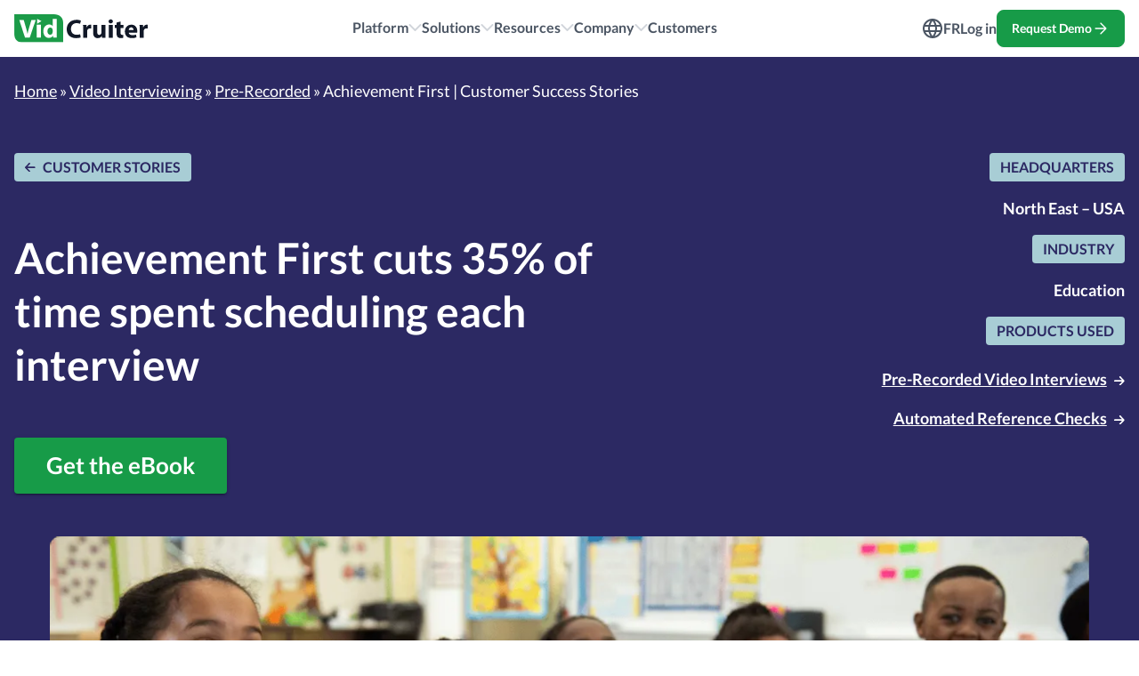

--- FILE ---
content_type: text/html
request_url: https://vidcruiter.com/video-interviewing/pre-recorded/achievement-first/
body_size: 19830
content:
<!DOCTYPE html><html lang="en-US"> <head><meta charset="UTF-8"><meta name="viewport" content="width=device-width, initial-scale=1, shrink-to-fit=no"><meta http-equiv="Content-type" content="text/html; charset=UTF-8"><title>VidCruiter and Achievement First | Customer Success Stories</title><meta name="description" content="Discover how Achievement First was able to overcome volume and rating issues in their hiring with VidCruiter."><meta name="robots" content="index, follow, max-image-preview:large, max-snippet:-1, max-video-preview:-1"><link rel="canonical" href="https://vidcruiter.com/video-interviewing/pre-recorded/achievement-first/"><link rel="preconnect preload" href="https://fonts.gstatic.com" crossorigin><link rel="apple-touch-icon" sizes="180x180" href="/apple-touch-icon.png"><link rel="icon" type="image/png" sizes="32x32" href="/favicon-32x32.png"><link rel="icon" type="image/png" sizes="16x16" href="/favicon-16x16.png"><link rel="manifest" href="/site.webmanifest"><link rel="mask-icon" href="/safari-pinned-tab.svg" color="#198c3f"><meta name="msapplication-TileColor" content="#ffffff"><meta name="theme-color" content="#ffffff"><link rel="alternate" type="application/rss+xml" title="VidCruiter » Feed" href="https://vidcruiter.com/feed/"><meta name="build-date" content="2026-01-17, 8:12:00 a.m."><meta name="build-branch" content="master"><meta name="build-branch-hash" content="1a4b688"><meta property="og:locale" content="en"><meta property="og:type" content="website"><meta property="og:title" content="VidCruiter and Achievement First | Customer Success Stories"><meta property="og:description" content="Discover how Achievement First was able to overcome volume and rating issues in their hiring with VidCruiter."><meta property="og:url" content="https://vidcruiter.com/video-interviewing/pre-recorded/achievement-first/"><meta property="og:site_name" content="VidCruiter"><meta property="og:image" content="/_astro/Achievement-First-hero-image_1fwto3.webp"><meta name="twitter:card" content="summary_large_image"><meta name="twitter:title" content="VidCruiter and Achievement First | Customer Success Stories"><meta name="twitter:description" content="Discover how Achievement First was able to overcome volume and rating issues in their hiring with VidCruiter."><meta name="twitter:site" content="@VidCruiter"><meta property="article:publisher" content="https://www.facebook.com/VidCruiter"><script type="application/ld+json">{"@context":"https://schema.org","@graph":[{"@type":"WebPage","@id":"https://vidcruiter.com/video-interviewing/pre-recorded/achievement-first/","url":"https://vidcruiter.com/video-interviewing/pre-recorded/achievement-first/","name":"VidCruiter and Achievement First | Customer Success Stories","isPartOf":{"@id":"https://vidcruiter.com/video-interviewing/pre-recorded/achievement-first/#website"},"about":{"@id":"https://vidcruiter.com/video-interviewing/pre-recorded/achievement-first/#/organization"},"primaryImageOfPage":{"@id":"https://vidcruiter.com/video-interviewing/pre-recorded/achievement-first/#primaryimage"},"image":{"@id":"https://vidcruiter.com/video-interviewing/pre-recorded/achievement-first/#primaryimage"},"thumbnailUrl":"/_astro/Achievement-First-hero-image_1fwto3.webp","datePublished":"2021-12-14T04:00:00.000Z","dateModified":"2023-12-12T04:00:00.000Z","description":"Discover how Achievement First was able to overcome volume and rating issues in their hiring with VidCruiter.","breadcrumb":{"@id":"https://vidcruiter.com/video-interviewing/pre-recorded/achievement-first/#breadcrumb"},"inLanguage":"en-US","potentialAction":[{"@type":"ReadAction","target":["https://vidcruiter.com/video-interviewing/pre-recorded/achievement-first/"]}],"video":[{"@id":"https://vidcruiter.com/video-interviewing/pre-recorded/achievement-first/#video"}],"author":null,"reviewedBy":null},{"@type":"ImageObject","inLanguage":"en-US","@id":"https://vidcruiter.com/video-interviewing/pre-recorded/achievement-first/#primaryimage","url":"https://vidcruiter.com/_astro/Achievement-First-hero-image_1fwto3.webp","contentUrl":"https://vidcruiter.com/_astro/Achievement-First-hero-image_1fwto3.webp","height":null,"width":null},{"@type":"BreadcrumbList","@id":"https://vidcruiter.com/video-interviewing/pre-recorded/achievement-first/#breadcrumb","itemListElement":[{"@type":"ListItem","position":1,"name":"Home","item":{"@type":"thing","@id":"https://vidcruiter.com/"}},{"@type":"ListItem","position":2,"name":"Video Interviewing","item":{"@type":"thing","@id":"https://vidcruiter.com/video-interviewing/"}},{"@type":"ListItem","position":3,"name":"Pre-Recorded","item":{"@type":"thing","@id":"https://vidcruiter.com/video-interviewing/pre-recorded/"}},{"@type":"ListItem","position":4,"name":"Achievement First | Customer Success Stories","item":{"@type":"thing","@id":"https://vidcruiter.com/video-interviewing/pre-recorded/achievement-first/"}}]},{"@type":"WebSite","@id":"https://vidcruiter.com/video-interviewing/pre-recorded/achievement-first/#website","url":"https://vidcruiter.com","name":"VidCruiter","description":"","publisher":{"@id":"https://vidcruiter.com/video-interviewing/pre-recorded/achievement-first/#/organization"},"inLanguage":"en-US"},{"@type":"Organization","@id":"https://vidcruiter.com/video-interviewing/pre-recorded/achievement-first/#/organization","name":"VidCruiter","url":"https://vidcruiter.com","sameAs":["https://www.linkedin.com/company/vidcruiter","https://www.youtube.com/user/VidCruiter","https://www.facebook.com/VidCruiter","https://twitter.com/@VidCruiter"],"logo":{"@type":"ImageObject","inLanguage":"en-US","@id":"https://vidcruiter.com/video-interviewing/pre-recorded/achievement-first/#/schema/logo/image/","url":"https://vidcruiter.com(...args) => {\n    if (!validateArgs(args)) {\n      throw new AstroError({\n        ...InvalidComponentArgs,\n        message: InvalidComponentArgs.message(name)\n      });\n    }\n    return cb(...args);\n  }","contentUrl":"https://vidcruiter.com(...args) => {\n    if (!validateArgs(args)) {\n      throw new AstroError({\n        ...InvalidComponentArgs,\n        message: InvalidComponentArgs.message(name)\n      });\n    }\n    return cb(...args);\n  }","caption":"VidCruiter"}}]}</script><script type="module">(function(n,c,r,d,t){var s,e,o;n[t]=n[t]||[],s=function(){var a={ti:"5140280"};a.q=n[t],n[t]=new UET(a),n[t].push("pageLoad")},e=c.createElement(r),e.src=d,e.async=1,e.onload=e.onreadystatechange=function(){var a=this.readyState;a&&a!=="loaded"&&a!=="complete"||(s(),e.onload=e.onreadystatechange=null)},o=c.getElementsByTagName(r)[0],o.parentNode.insertBefore(e,o)})(window,document,"script","//bat.bing.com/bat.js","uetq");</script><script>
		if (typeof window !== 'undefined') {
			const isGTMDebug = window.location.search.includes('gtm_debug');
			const script = document.createElement('script');
			script.type = isGTMDebug ? 'text/javascript' : 'text/javascript';
			script.innerHTML = `
				(function (w, d, s, l, i) {
				  w[l] = w[l] || [];
				  w[l].push({ 'gtm.start': new Date().getTime(), event: 'gtm.js' });
				  var f = d.getElementsByTagName(s)[0],
					j = d.createElement(s),
					dl = l != 'dataLayer' ? '&l=' + l : '';
				  j.async = true;
				  j.src = 'https://www.googletagmanager.com/gtm.js?id=' + i + dl;
				  f.parentNode.insertBefore(j, f);
				})(window, document, 'script', 'dataLayer', 'GTM-WTZRQPS');
			  `;
			document.head.appendChild(script);
		}
	</script><script type="text/partytown" id="hs-script-loader" async defer src="//js.hs-scripts.com/8170253.js"></script><!-- Google tag (gtag.js) --><script async src="https://www.googletagmanager.com/gtag/js?id=AW-1011521246"></script><script>
  window.dataLayer = window.dataLayer || [];
  function gtag(){dataLayer.push(arguments);}
  gtag('js', new Date());

  gtag('config', 'AW-1011521246');
</script><script type="module">window.partytown={resolveUrl:function(n){const o={"snap.licdn.com":"d26xs2df6zrx8y.cloudfront.net","bat.bing.com":"d2qqgyd41js1lh.cloudfront.net","js.hsadspixel.net":"d29wkidqffo5r9.cloudfront.net","js.hs-analytics.net":"d3198gnalu0svk.cloudfront.net"};return n.hostname=o[n.hostname]||n.hostname,n}};</script><script>
	window.uetq = window.uetq || [];
	window.uetq.push('consent', 'update', {
		'ad_storage': 'granted'
		});
	</script><link rel="stylesheet" href="/_astro/410.CZY00PAu.css">
<link rel="stylesheet" href="/_astro/_path_.Bo9cp6wi.css"><script>!(function(w,p,f,c){if(!window.crossOriginIsolated && !navigator.serviceWorker) return;c=w[p]=Object.assign(w[p]||{},{"lib":"/~partytown/","debug":false});c[f]=(c[f]||[]).concat(["dataLayer.push"])})(window,'partytown','forward');/* Partytown 0.11.0 - MIT QwikDev */
const t={preserveBehavior:!1},e=e=>{if("string"==typeof e)return[e,t];const[n,r=t]=e;return[n,{...t,...r}]},n=Object.freeze((t=>{const e=new Set;let n=[];do{Object.getOwnPropertyNames(n).forEach((t=>{"function"==typeof n[t]&&e.add(t)}))}while((n=Object.getPrototypeOf(n))!==Object.prototype);return Array.from(e)})());!function(t,r,o,i,a,s,c,l,d,p,u=t,f){function h(){f||(f=1,"/"==(c=(s.lib||"/~partytown/")+(s.debug?"debug/":""))[0]&&(d=r.querySelectorAll('script[type="text/partytown"]'),i!=t?i.dispatchEvent(new CustomEvent("pt1",{detail:t})):(l=setTimeout(v,(null==s?void 0:s.fallbackTimeout)||1e4),r.addEventListener("pt0",w),a?y(1):o.serviceWorker?o.serviceWorker.register(c+(s.swPath||"partytown-sw.js"),{scope:c}).then((function(t){t.active?y():t.installing&&t.installing.addEventListener("statechange",(function(t){"activated"==t.target.state&&y()}))}),console.error):v())))}function y(e){p=r.createElement(e?"script":"iframe"),t._pttab=Date.now(),e||(p.style.display="block",p.style.width="0",p.style.height="0",p.style.border="0",p.style.visibility="hidden",p.setAttribute("aria-hidden",!0)),p.src=c+"partytown-"+(e?"atomics.js?v=0.11.0":"sandbox-sw.html?"+t._pttab),r.querySelector(s.sandboxParent||"body").appendChild(p)}function v(n,o){for(w(),i==t&&(s.forward||[]).map((function(n){const[r]=e(n);delete t[r.split(".")[0]]})),n=0;n<d.length;n++)(o=r.createElement("script")).innerHTML=d[n].innerHTML,o.nonce=s.nonce,r.head.appendChild(o);p&&p.parentNode.removeChild(p)}function w(){clearTimeout(l)}s=t.partytown||{},i==t&&(s.forward||[]).map((function(r){const[o,{preserveBehavior:i}]=e(r);u=t,o.split(".").map((function(e,r,o){var a;u=u[o[r]]=r+1<o.length?u[o[r]]||(a=o[r+1],n.includes(a)?[]:{}):(()=>{let e=null;if(i){const{methodOrProperty:n,thisObject:r}=((t,e)=>{let n=t;for(let t=0;t<e.length-1;t+=1)n=n[e[t]];return{thisObject:n,methodOrProperty:e.length>0?n[e[e.length-1]]:void 0}})(t,o);"function"==typeof n&&(e=(...t)=>n.apply(r,...t))}return function(){let n;return e&&(n=e(arguments)),(t._ptf=t._ptf||[]).push(o,arguments),n}})()}))})),"complete"==r.readyState?h():(t.addEventListener("DOMContentLoaded",h),t.addEventListener("load",h))}(window,document,navigator,top,window.crossOriginIsolated);;(e=>{e.addEventListener("astro:before-swap",e=>{let r=document.body.querySelector("iframe[src*='/~partytown/']");if(r)e.newDocument.body.append(r)})})(document);</script></head><body> <noscript><iframe src="https://www.googletagmanager.com/ns.html?id=GTM-WTZRQPS" height="0" width="0" style="display:none;visibility:hidden"></iframe></noscript> <header id="header_main" class="w-full bg-white sticky top-0 z-[999] transition-all duration-500 tracking-normal "><div class="relative z-auto mx-auto w-full bg-white"><div class="header-nav-container container mx-auto flex w-full items-center justify-between px-4"><a href="/" class="outline-grape-600 w-fit outline-offset-2" aria-label="Return to homepage"><img src="/_astro/vidcruiter-logo-dark_Z10rRSd.svg" loading="eager" class="py-4" width="150" height="32" alt="VidCruiter Logo"></a><nav class="desktop-menu outline-grape-600 flex outline-offset-2 max-lg:hidden" role="navigation" tabindex="0"><ul class="max-2lg:gap-4 flex gap-6" role="menubar" aria-label="VidCruiter"><li role="none"><button role="menuitem" class="header-nav-bar-item text-grey-600 outline-grape-600 hover:!border-apple max-2lg:gap-2 my-1 flex select-none items-center gap-4 border-b-2 border-transparent py-2 font-bold outline-offset-2 transition-colors duration-300" aria-haspopup="true" aria-expanded="false" data-name="product" id="product"><p>Platform</p><img src="/_astro/gray-chevron_107QzM.svg" loading="eager" class="nav-item-chevron transition-transform duration-300" width="15" height="8" alt="Gray Chevron Icon"></button><div id="product-header-menu-container" class="header-menu-container top-full left-0 absolute -z-10 w-full opacity-0 -translate-y-full overflow-hidden shadow-lg bg-white outline-none transition-all duration-300 ease-out" data-name="product" data-astro-cid-a47qgzf6> <div class="relative z-[98] mx-auto w-full border-t border-grey-200" data-astro-cid-a47qgzf6> <div class="h-max max-h-[80vh] w-full overflow-auto max-lg:max-h-[95vh]" id="product-header-links-container " data-astro-cid-a47qgzf6> <div class="flex w-full" data-astro-cid-a47qgzf6>   <div class="absolute inset-0 h-full w-full" data-astro-cid-a47qgzf6> <div class="container relative mx-auto flex h-full px-4" data-astro-cid-a47qgzf6> <div class="h-full w-3/4 bg-white" data-astro-cid-a47qgzf6></div> <div class="bg-apple-25 absolute left-[80%] h-full w-full" data-astro-cid-a47qgzf6></div> </div> </div> <div class="container relative mx-auto flex" data-astro-cid-a47qgzf6> <div class="flex w-4/5 bg-transparent pl-4 py-8" data-astro-cid-a47qgzf6> <div class="content-left-container h-auto" data-astro-cid-a47qgzf6> <div><div class="mb-6 flex w-full flex-row"><div class="flex flex-col gap-3 border-r pr-6"><p class="text-lg font-bold leading-tight text-[#1E1E1E] max-sm:text-2xl max-sm:leading-tight">INTERVIEW</p><ul class="flex flex-col gap-2 max-lg:pb-4" role="menu" aria-label="INTERVIEW"><li role="none"> <a class="gtm-header-pre-recorded hover:bg-gray-100 focus:bg-gray-100 active:bg-gray-200 text-grey-900 !p-2 nav-link flex gap-4 py-4 items-center rounded-lg pl-2 pr-1 cursor-pointer transition-all outline-grape-600 outline-offset-2" href="/video-interviewing/pre-recorded/" data-name="product" role="menuitem"> <img src="/icons/play-icon.svg" width="25" height="25" alt="" class> <span> <p class="text-grey-900 flex text-base font-bold leading-tight"> Pre-recorded Video Interviews </p>  </span>  </a> </li><li role="none"> <a class="gtm-header-live hover:bg-gray-100 focus:bg-gray-100 active:bg-gray-200 text-grey-900 !p-2 nav-link flex gap-4 py-4 items-center rounded-lg pl-2 pr-1 cursor-pointer transition-all outline-grape-600 outline-offset-2" href="/video-interviewing/live/" data-name="product" role="menuitem"> <img src="/icons/video-icon.svg" width="25" height="25" alt="" class> <span> <p class="text-grey-900 flex text-base font-bold leading-tight"> Live Video Interviews </p>  </span>  </a> </li><li role="none"> <a class="gtm-header-interview-scheduling hover:bg-gray-100 focus:bg-gray-100 active:bg-gray-200 text-grey-900 !p-2 nav-link flex gap-4 py-4 items-center rounded-lg pl-2 pr-1 cursor-pointer transition-all outline-grape-600 outline-offset-2" href="/interview-scheduling/software/" data-name="product" role="menuitem"> <img src="/icons/calendar-icon.svg" width="25" height="25" alt="" class> <span> <p class="text-grey-900 flex text-base font-bold leading-tight"> Interview Scheduling </p>  </span>  </a> </li><li role="none"> <a class="gtm-header-structured hover:bg-gray-100 focus:bg-gray-100 active:bg-gray-200 text-grey-900 !p-2 nav-link flex gap-4 py-4 items-center rounded-lg pl-2 pr-1 cursor-pointer transition-all outline-grape-600 outline-offset-2" href="/interview/structured/platform/" data-name="product" role="menuitem"> <img src="/icons/structured-prod-icon.svg" width="25" height="25" alt="" class> <span> <p class="text-grey-900 flex text-base font-bold leading-tight"> Structured Interviews </p>  </span>  </a> </li><li role="none"> <a class="gtm-header-ims hover:bg-gray-100 focus:bg-gray-100 active:bg-gray-200 text-grey-900 !p-2 nav-link flex gap-4 py-4 items-center rounded-lg pl-2 pr-1 cursor-pointer transition-all outline-grape-600 outline-offset-2" href="/interview/management-system/" data-name="product" role="menuitem"> <img src="/icons/interview-managment-system-icon.svg" width="25" height="25" alt="" class> <span> <p class="text-grey-900 flex text-base font-bold leading-tight"> Interview Management System </p>  </span>  </a> </li></ul></div><div class="flex flex-col gap-3 border-r px-6 "><p class="text-lg font-bold leading-tight text-[#1E1E1E] max-sm:text-2xl max-sm:leading-tight">AI</p><ul class="flex flex-col gap-2 max-lg:pb-4" role="menu" aria-label="AI"><li role="none"> <a class="gtm-header-ai-interview-notes hover:bg-gray-100 focus:bg-gray-100 active:bg-gray-200 text-grey-900 !p-2 nav-link flex gap-4 py-4 items-center rounded-lg pl-2 pr-1 cursor-pointer transition-all outline-grape-600 outline-offset-2" href="/interview/ai-interview-notes/" data-name="products" role="menuitem"> <img src="/icons/file-plus-icon.svg" width="25" height="25" alt="" class> <span> <p class="text-grey-900 flex text-base font-bold leading-tight"> AI Interview Notes </p>  </span>  </a> </li><li role="none"> <a class="gtm-header-ai-fraud-detection hover:bg-gray-100 focus:bg-gray-100 active:bg-gray-200 text-grey-900 !p-2 nav-link flex gap-4 py-4 items-center rounded-lg pl-2 pr-1 cursor-pointer transition-all outline-grape-600 outline-offset-2" href="/interview/fraud-detection/" data-name="products" role="menuitem"> <img src="/icons/passcode-lock.svg" width="25" height="25" alt="" class> <span> <p class="text-grey-900 flex text-base font-bold leading-tight"> AI Fraud Detection </p>  </span>  </a> </li><li role="none"> <a class="gtm-header-ai-interview-notes hover:bg-gray-100 focus:bg-gray-100 active:bg-gray-200 text-grey-900 !p-2 nav-link flex gap-4 py-4 items-center rounded-lg pl-2 pr-1 cursor-pointer transition-all outline-grape-600 outline-offset-2" href="/interview/intelligence/" data-name="products" role="menuitem"> <img src="/icons/stars-icon.svg" width="25" height="25" alt="" class> <span> <p class="text-grey-900 flex text-base font-bold leading-tight"> Interview Intelligence </p>  </span>  </a> </li></ul><span class="w-fit rounded-full bg-[#F9F5FF] px-[9px] py-[2.5px] text-xs font-semibold uppercase text-[#2F28A8]">COMING SOON</span><ul class="flex flex-col gap-2 max-lg:pb-4" role="menu" aria-label="COMING SOON"><li role="none"> <div class="gtm-header-automated-interview-guides nav-link flex gap-4 py-4 items-center rounded-lg pl-2 pr-1  transition-all outline-grape-600 outline-offset-2" data-name="products"> <img src="/icons/book-open.svg" width="25" height="25" alt="" class> <span> <p class="text-grey-900 flex text-base font-bold leading-tight"> Automated Interview Guides </p>  </span>  </div> </li></ul></div><div class="flex flex-col gap-3 px-6"><p class="text-lg font-bold leading-tight text-[#1E1E1E] max-sm:text-2xl max-sm:leading-tight">HIRE +</p><ul class="flex flex-col gap-2 max-lg:pb-4" role="menu" aria-label="HIRE +"><li role="none"> <a class="gtm-header-reference-check-software hover:bg-gray-100 focus:bg-gray-100 active:bg-gray-200 text-grey-900 !p-2 nav-link flex gap-4 py-4 items-center rounded-lg pl-2 pr-1 cursor-pointer transition-all outline-grape-600 outline-offset-2" href="/reference-check/software/" data-name="product" role="menuitem"> <img src="/icons/references-icon.svg" width="25" height="25" alt="" class> <span> <p class="text-grey-900 flex text-base font-bold leading-tight"> Automated Reference Checks </p>  </span>  </a> </li><li role="none"> <a class="gtm-header-online-proctoring hover:bg-gray-100 focus:bg-gray-100 active:bg-gray-200 text-grey-900 !p-2 nav-link flex gap-4 py-4 items-center rounded-lg pl-2 pr-1 cursor-pointer transition-all outline-grape-600 outline-offset-2" href="/online-proctoring/" data-name="product" role="menuitem"> <img src="/icons/proctoring-icon.svg" width="25" height="25" alt="" class> <span> <p class="text-grey-900 flex text-base font-bold leading-tight"> Video Proctoring </p>  </span>  </a> </li><li role="none"> <a class="gtm-header-skills-testing hover:bg-gray-100 focus:bg-gray-100 active:bg-gray-200 text-grey-900 !p-2 nav-link flex gap-4 py-4 items-center rounded-lg pl-2 pr-1 cursor-pointer transition-all outline-grape-600 outline-offset-2" href="/skills-testing/" data-name="product" role="menuitem"> <img src="/icons/testing-icon.svg" width="25" height="25" alt="" class> <span> <p class="text-grey-900 flex text-base font-bold leading-tight"> Skills Testing </p>  </span>  </a> </li><li role="none"> <a class="gtm-header-applicant-tracking-system hover:bg-gray-100 focus:bg-gray-100 active:bg-gray-200 text-grey-900 !p-2 nav-link flex gap-4 py-4 items-center rounded-lg pl-2 pr-1 cursor-pointer transition-all outline-grape-600 outline-offset-2" href="/applicant-tracking-system/software/" data-name="product" role="menuitem"> <img src="/icons/ats-user-icon.svg" width="25" height="25" alt="" class> <span> <p class="text-grey-900 flex text-base font-bold leading-tight"> Applicant Tracking System </p>  </span>  </a> </li><li role="none"> <a class="gtm-header-recruitment-automation hover:bg-gray-100 focus:bg-gray-100 active:bg-gray-200 text-grey-900 !p-2 nav-link flex gap-4 py-4 items-center rounded-lg pl-2 pr-1 cursor-pointer transition-all outline-grape-600 outline-offset-2" href="/recruitment-automation/software/" data-name="product" role="menuitem"> <img src="/icons/dataflow-icon.svg" width="25" height="25" alt="" class> <span> <p class="text-grey-900 flex text-base font-bold leading-tight"> Full End to End Recruiting Automation </p>  </span>  </a> </li></ul></div></div><p class="w-fit rounded-full bg-[#F9F5FF] px-3 py-1 text-sm text-[#2F28A8]">*All products can be purchased as stand-alone products</p></div> </div> </div> <div class="flex w-1/5 bg-transparent pr-4 justify-start py-8 border-l border-apple-100" data-astro-cid-a47qgzf6> <div class="content-right-container" data-astro-cid-a47qgzf6> <div class="flex flex-col gap-3 px-6"><p class="text-lg font-bold leading-tight text-[#1E1E1E] max-sm:text-2xl max-sm:leading-tight">PLATFORM</p><ul class="flex flex-col gap-2 max-lg:pb-4" role="menu" aria-label="PLATFORM"><li role="none"> <a class="gtm-header-integrations hover:bg-apple-50 focus:bg-apple-50 active:bg-apple-200 text-grey-900 !p-2 nav-link flex gap-4 py-4 items-center rounded-lg pl-2 pr-1 cursor-pointer transition-all outline-grape-600 outline-offset-2" href="/integrations/" data-name="products" role="menuitem"> <img src="/icons/integrations-icon.svg" width="25" height="25" alt="" class> <span> <p class="text-grey-900 flex text-base font-bold leading-tight"> Integrations </p>  </span>  </a> </li><li role="none"> <a class="gtm-header-reporting hover:bg-apple-50 focus:bg-apple-50 active:bg-apple-200 text-grey-900 !p-2 nav-link flex gap-4 py-4 items-center rounded-lg pl-2 pr-1 cursor-pointer transition-all outline-grape-600 outline-offset-2" href="/recruitment-automation/software/reporting/" data-name="products" role="menuitem"> <img src="/icons/reporting-icon.svg" width="25" height="25" alt="" class> <span> <p class="text-grey-900 flex text-base font-bold leading-tight"> Reporting </p>  </span>  </a> </li><li role="none"> <a class="gtm-header-security hover:bg-apple-50 focus:bg-apple-50 active:bg-apple-200 text-grey-900 !p-2 nav-link flex gap-4 py-4 items-center rounded-lg pl-2 pr-1 cursor-pointer transition-all outline-grape-600 outline-offset-2" href="/security/" data-name="products" role="menuitem"> <img src="/icons/security-icon.svg" width="25" height="25" alt="" class> <span> <p class="text-grey-900 flex text-base font-bold leading-tight"> Security </p>  </span>  </a> </li><li role="none"> <a class="gtm-header-applicant-support hover:bg-apple-50 focus:bg-apple-50 active:bg-apple-200 text-grey-900 !p-2 nav-link flex gap-4 py-4 items-center rounded-lg pl-2 pr-1 cursor-pointer transition-all outline-grape-600 outline-offset-2" href="/video-interviewing/applicant-support/" data-name="products" role="menuitem"> <img src="/icons/support-icon.svg" width="25" height="25" alt="" class> <span> <p class="text-grey-900 flex text-base font-bold leading-tight"> 24/7 Support </p>  </span>  </a> </li><li role="none"> <a class="gtm-header-candidate-experience hover:bg-apple-50 focus:bg-apple-50 active:bg-apple-200 text-grey-900 !p-2 nav-link flex gap-4 py-4 items-center rounded-lg pl-2 pr-1 cursor-pointer transition-all outline-grape-600 outline-offset-2" href="/client-experience/" data-name="products" role="menuitem"> <img src="/icons/client-experience-icon.svg" width="25" height="25" alt="" class> <span> <p class="text-grey-900 flex text-base font-bold leading-tight"> Client Experience </p>  </span>  </a> </li></ul></div> </div> </div> </div>    </div>  </div> </div> </div> <script type="module">function r(t){const e=document.getElementById(t);if(e){e.setAttribute("aria-expanded","false"),e.style.borderColor="transparent";const o=e.querySelector(".nav-item-chevron");o&&(o.style.transform="rotate(0deg)")}const n=document.getElementById(t+"-header-menu-container");n&&n.classList.contains("header-menu-open")&&(n.classList.remove("header-menu-open"),t==="mobile-menu"&&setTimeout(()=>{n.classList.add("hidden")},300),n.style.transform="translateY(-100%)",n.style.opacity="0",n.blur()),t==="mobile-menu"&&m("close")}function s(t){const e=document.getElementById(t+"-header-menu-container");if(e){if(e?.classList.contains("header-menu-open"))return;const o=document.querySelector(".header-menu-open");if(o){let d=o?.dataset.name;d&&r(d)}e.classList.add("header-menu-open"),t==="mobile-menu"?(e.classList.remove("hidden"),setTimeout(()=>{e.style.transform="translateY(0px)",e.style.opacity="1"},10)):(e.style.transform="translateY(0px)",e.style.opacity="1")}const n=t&&document.getElementById(t);if(n){const o=n.querySelector(".nav-item-chevron");o&&(o.style.transform="rotate(180deg)"),n&&(n.style.borderColor="#179B48"),n&&n.setAttribute("aria-expanded","true"),t==="mobile-menu"&&m("open")}}const l=document.querySelectorAll(".header-nav-bar-item");l&&l.forEach(t=>{const e=t?.dataset.name;e==="mobile-menu"?t.addEventListener("click",()=>{document.getElementById(`${e}-header-menu-container`).classList.contains("header-menu-open")?r(e):s(e)}):["mouseenter","click","focus"].forEach(o=>{t?.addEventListener(o,()=>{e&&s(e)})})});const u=document.querySelectorAll(".header-menu-container");u&&u.forEach(t=>{let e=t.dataset.name;t.addEventListener("focusin",()=>{e&&s(e)}),t.addEventListener("focusout",()=>{e!=="mobile-menu"&&e&&r(e)});const n=t&&t.querySelectorAll(".nav-link");n&&n.forEach(o=>{o.addEventListener("focus",()=>e&&s(e))})});document.querySelector("header")?.addEventListener("mouseleave",()=>{let t=document.querySelector(".header-menu-open");if(t){let e=t.dataset.name;e&&r(e)}});document.addEventListener("keydown",t=>{if(t.key==="Escape"||t.key==="Esc"){let e=document.querySelector(".header-menu-open");if(e){let n=e.dataset.name;n&&r(n)}}});function m(t){const e=document.getElementById("mobile-menu-close"),n=document.getElementById("mobile-menu-open");e&&n&&(t==="close"?(n.classList.remove("hidden"),n.style.opacity="1",e.style.opacity="0",setTimeout(()=>{e.classList.add("hidden")},150)):t==="open"&&(n.style.opacity="0",setTimeout(()=>{n.classList.add("hidden")},150),e.classList.remove("hidden"),e.style.opacity="1"))}document.querySelector("#customers-header-link")?.addEventListener("mouseenter",()=>{let t=document.querySelector(".header-menu-open");if(t){let e=t.dataset.name;e&&r(e)}});document.querySelector("#customers-header-link")?.addEventListener("focus",()=>{let t=document.querySelector(".header-menu-open");if(t){let e=t.dataset.name;e&&r(e)}});document.querySelector(".request-demo-header-btn")?.addEventListener("focusout",t=>{const e=t.relatedTarget;e&&e.classList.contains("header-login-btn")||document.getElementById("mobile-menu")?.focus()});let a=window.innerWidth;const i=document.querySelectorAll(".content-left-container > div"),c=document.querySelectorAll(".content-right-container > div");window.innerWidth<1080&&(i.forEach(t=>t.remove()),c.forEach(t=>t.remove()));window.addEventListener("resize",()=>{a>1080&&window.innerWidth<1080?(i.forEach(t=>t.remove()),c.forEach(t=>t.remove())):a<1080&&window.innerWidth>1080&&(document.querySelectorAll(".content-left-container").forEach((n,o)=>{n.appendChild(i[o])}),document.querySelectorAll(".content-right-container").forEach((n,o)=>{n.appendChild(c[o])})),a=window.innerWidth});</script> </li><li role="none"><button role="menuitem" class="header-nav-bar-item text-grey-600 outline-grape-600 hover:!border-apple max-2lg:gap-2 my-1 flex select-none items-center gap-4 border-b-2 border-transparent py-2 font-bold outline-offset-2 transition-colors duration-300" aria-haspopup="true" aria-expanded="false" data-name="solutions" id="solutions"><p>Solutions</p><img src="/_astro/gray-chevron_107QzM.svg" loading="eager" class="nav-item-chevron transition-transform duration-300" width="15" height="8" alt="Gray Chevron Icon"></button><div id="solutions-header-menu-container" class="header-menu-container top-full left-0 absolute -z-10 w-full opacity-0 -translate-y-full overflow-hidden shadow-lg bg-white outline-none transition-all duration-300 ease-out max-lg:hidden" data-name="solutions" data-astro-cid-a47qgzf6> <div class="relative z-[98] mx-auto w-full border-t border-grey-200" data-astro-cid-a47qgzf6> <div class="h-max max-h-[80vh] w-full overflow-auto max-lg:max-h-[95vh]" id="solutions-header-links-container " data-astro-cid-a47qgzf6> <div class="flex w-full" data-astro-cid-a47qgzf6>  <div class="flex w-1/2 justify-end bg-white py-8" data-astro-cid-a47qgzf6> <div class="menu-container content-left-container h-auto px-4" data-astro-cid-a47qgzf6> <div class="grid grid-cols-2 gap-7"><div class="flex flex-col gap-3"><p class="text-ocean-800 text-lg font-bold leading-tight max-sm:text-2xl max-sm:leading-tight">Interviewing Solutions</p><ul class="flex flex-col gap-2 pb-8 max-lg:pb-4" role="menu" aria-label="Interviewing Solutions"><li role="none"> <a class="gtm-header-compliance hover:bg-gray-100 focus:bg-gray-100 active:bg-gray-200 lg:items-start nav-link flex gap-4 py-4 items-center rounded-lg pl-2 pr-1 cursor-pointer transition-all outline-grape-600 outline-offset-2" href="/solutions/interview-compliance/" data-name="solutions" role="menuitem"> <img src="/icons/interview-compliance-icon.svg" width="25" height="25" alt="" class> <span> <p class="text-grey-900 flex text-base font-bold leading-tight"> Interview Compliance </p> <p class="mt-1 flex text-sm leading-tight text-gray-600 max-lg:hidden"> Make hiring decisions with easy-to-use tools for interview compliance. </p> </span>  </a> </li><li role="none"> <a class="gtm-header-hybrid-interview hover:bg-gray-100 focus:bg-gray-100 active:bg-gray-200 lg:items-start nav-link flex gap-4 py-4 items-center rounded-lg pl-2 pr-1 cursor-pointer transition-all outline-grape-600 outline-offset-2" href="/solutions/hybrid-interviewing/" data-name="solutions" role="menuitem"> <img src="/icons/hybrid-interviewing-icon.svg" width="25" height="25" alt="" class> <span> <p class="text-grey-900 flex text-base font-bold leading-tight"> Hybrid Interviewing </p> <p class="mt-1 flex text-sm leading-tight text-gray-600 max-lg:hidden"> Optimize collaboration across complex work schedules. </p> </span>  </a> </li><li role="none"> <a class="gtm-header-diversity hover:bg-gray-100 focus:bg-gray-100 active:bg-gray-200 lg:items-start nav-link flex gap-4 py-4 items-center rounded-lg pl-2 pr-1 cursor-pointer transition-all outline-grape-600 outline-offset-2" href="/solutions/diversity-equity-inclusion/" data-name="solutions" role="menuitem"> <img src="/icons/diversity-and-inclusion-icon.svg" width="25" height="25" alt="" class> <span> <p class="text-grey-900 flex text-base font-bold leading-tight"> Diversity and Inclusion </p> <p class="mt-1 flex text-sm leading-tight text-gray-600 max-lg:hidden"> Empower candidates and help your team make equitable decisions. </p> </span>  </a> </li></ul></div><div class="flex flex-col gap-3"><p class="text-ocean-800 text-lg font-bold leading-tight max-sm:text-2xl max-sm:leading-tight">Hiring Solutions</p><ul class="flex flex-col gap-2 pb-8 max-lg:pb-4" role="menu" aria-label="Hiring Solutions"><li role="none"> <a class="gtm-header-better-hiring-decisions hover:bg-gray-100 focus:bg-gray-100 active:bg-gray-200 lg:items-start nav-link flex gap-4 py-4 items-center rounded-lg pl-2 pr-1 cursor-pointer transition-all outline-grape-600 outline-offset-2" href="/solutions/better-hiring-decisions/" data-name="solutions" role="menuitem"> <img src="/icons/quality-hires-icon.svg" width="25" height="25" alt="" class> <span> <p class="text-grey-900 flex text-base font-bold leading-tight"> Quality Hires </p> <p class="mt-1 flex text-sm leading-tight text-gray-600 max-lg:hidden"> Identify top talent with world-class recruiting tools. </p> </span>  </a> </li><li role="none"> <a class="gtm-header-cost-of-hire hover:bg-gray-100 focus:bg-gray-100 active:bg-gray-200 lg:items-start nav-link flex gap-4 py-4 items-center rounded-lg pl-2 pr-1 cursor-pointer transition-all outline-grape-600 outline-offset-2" href="/solutions/reduce-cost-of-hire/" data-name="solutions" role="menuitem"> <img src="/icons/reduce-cost-of-hire-icon.svg" width="25" height="25" alt="" class> <span> <p class="text-grey-900 flex text-base font-bold leading-tight"> Reduce Cost of Hires </p> <p class="mt-1 flex text-sm leading-tight text-gray-600 max-lg:hidden"> Hire for less with modern tools from an all-in-one solution. </p> </span>  </a> </li><li role="none"> <a class="gtm-header-reduce-time-to-hire hover:bg-gray-100 focus:bg-gray-100 active:bg-gray-200 lg:items-start nav-link flex gap-4 py-4 items-center rounded-lg pl-2 pr-1 cursor-pointer transition-all outline-grape-600 outline-offset-2" href="/solutions/reduce-time-to-hire/" data-name="solutions" role="menuitem"> <img src="/icons/faster-hiring-icon.svg" width="25" height="25" alt="" class> <span> <p class="text-grey-900 flex text-base font-bold leading-tight"> Faster Hiring </p> <p class="mt-1 flex text-sm leading-tight text-gray-600 max-lg:hidden"> Hire top talent before somebody else does with time-saving tools. </p> </span>  </a> </li></ul></div></div> </div> </div> <div class="flex w-1/2 justify-start py-8 border-l bg-ocean-50 border-ocean-200" data-astro-cid-a47qgzf6> <div class="menu-container content-right-container px-4" data-astro-cid-a47qgzf6> <div><div class="flex flex-col gap-3"><p class="text-ocean-800 text-lg font-bold leading-tight max-sm:text-2xl max-sm:leading-tight">Industries</p><ul class="grid grid-cols-2 grid-rows-3 gap-y-2" role="menu" aria-label="Industries"><li role="none"> <a class="gtm-header-recruiting-teachers hover:bg-ocean-100 focus:bg-ocean-100 active:bg-ocean-200 lg:items-start nav-link flex gap-4 py-4 items-center rounded-lg pl-2 pr-1 cursor-pointer transition-all outline-grape-600 outline-offset-2" href="/video-interviewing/recruiting-teachers/" data-name="solutions" role="menuitem"> <img src="/icons/k-12-icon.svg" width="25" height="25" alt="" class> <span> <p class="text-grey-900 flex text-base font-bold leading-tight"> K-12 </p> <p class="mt-1 flex text-sm leading-tight text-gray-600 max-lg:hidden"> Reduce time-to-hire to compete for hard-to-fill positions. </p> </span>  </a> </li><li role="none"> <a class="gtm-header-industries-admissions hover:bg-ocean-100 focus:bg-ocean-100 active:bg-ocean-200 lg:items-start nav-link flex gap-4 py-4 items-center rounded-lg pl-2 pr-1 cursor-pointer transition-all outline-grape-600 outline-offset-2" href="/industries/admissions/" data-name="solutions" role="menuitem"> <img src="/icons/admissions-icon.svg" width="25" height="25" alt="" class> <span> <p class="text-grey-900 flex text-base font-bold leading-tight"> Admissions </p> <p class="mt-1 flex text-sm leading-tight text-gray-600 max-lg:hidden"> Identify top students with an equitable evaluation process. </p> </span>  </a> </li><li role="none"> <a class="gtm-header-industries-hourly hover:bg-ocean-100 focus:bg-ocean-100 active:bg-ocean-200 lg:items-start nav-link flex gap-4 py-4 items-center rounded-lg pl-2 pr-1 cursor-pointer transition-all outline-grape-600 outline-offset-2" href="/industries/hourly/" data-name="solutions" role="menuitem"> <img src="/icons/hourly-icon.svg" width="25" height="25" alt="" class> <span> <p class="text-grey-900 flex text-base font-bold leading-tight"> Hourly </p> <p class="mt-1 flex text-sm leading-tight text-gray-600 max-lg:hidden"> Candidates can apply, interview, and accept, all from their phones. </p> </span>  </a> </li><li role="none"> <a class="gtm-header-industries-contact-centers hover:bg-ocean-100 focus:bg-ocean-100 active:bg-ocean-200 lg:items-start nav-link flex gap-4 py-4 items-center rounded-lg pl-2 pr-1 cursor-pointer transition-all outline-grape-600 outline-offset-2" href="/industries/contact-centers/" data-name="solutions" role="menuitem"> <img src="/icons/contact-centers-icon.svg" width="25" height="25" alt="" class> <span> <p class="text-grey-900 flex text-base font-bold leading-tight"> Contact Centers </p> <p class="mt-1 flex text-sm leading-tight text-gray-600 max-lg:hidden"> Quickly hire qualified reps with a realistic job preview. </p> </span>  </a> </li><li role="none"> <a class="gtm-header-industries-public-sector hover:bg-ocean-100 focus:bg-ocean-100 active:bg-ocean-200 lg:items-start nav-link flex gap-4 py-4 items-center rounded-lg pl-2 pr-1 cursor-pointer transition-all outline-grape-600 outline-offset-2" href="/industries/public-sector/" data-name="solutions" role="menuitem"> <img src="/icons/public-sector-icon.svg" width="25" height="25" alt="" class> <span> <p class="text-grey-900 flex text-base font-bold leading-tight"> Public Sector </p> <p class="mt-1 flex text-sm leading-tight text-gray-600 max-lg:hidden"> Effectively recruit high-volume roles while staying compliant. </p> </span>  </a> </li><li role="none"> <a class="gtm-header-industries-manufacturing hover:bg-ocean-100 focus:bg-ocean-100 active:bg-ocean-200 lg:items-start nav-link flex gap-4 py-4 items-center rounded-lg pl-2 pr-1 cursor-pointer transition-all outline-grape-600 outline-offset-2" href="/industries/manufacturing/" data-name="solutions" role="menuitem"> <img src="/icons/manufacturing-icon.svg" width="25" height="25" alt="" class> <span> <p class="text-grey-900 flex text-base font-bold leading-tight"> Manufacturing </p> <p class="mt-1 flex text-sm leading-tight text-gray-600 max-lg:hidden"> Engage candidates with streamlined, mobile-first applications. </p> </span>  </a> </li></ul><div class="my-6 flex w-full gap-6 max-lg:flex-col md:!mb-0" role="none"> <div class="w-fit outline-offset-2 outline-grape-600" role="none"> <picture><source type="image/avif" srcset="/_astro/recruitment-process-outsourcing-image_2bxzL1.avif 352w"><source type="image/webp" srcset="/_astro/recruitment-process-outsourcing-image_Z2eG4HM.webp 352w"><img loading="lazy" width="352" height="208" src="/_astro/recruitment-process-outsourcing-image_Z2isOH1.png" class="rounded-md max-w-[176px] w-[176px] h-full object-cover" alt="Industries"></picture> </div> <div class="flex flex-col justify-center gap-1"> <a href="/industries/" class="nav-link flex w-fit flex-col gap-1 outline-offset-2 outline-grape-600" role="menuitem" tabindex="0"> <p class="w-fit font-bold text-gray-900"> All Industries </p> <p class="text-sm text-grape-900"> Discover how our industry-specific recruiting solutions can transform any hiring process. </p> <span class="gtm-header-industries  pl-0 hover:pl-4 focus:pl-4 active:pl-4 transition-all duration-300 text-grape-700 bg-transparent border hover:bg-white border-transparent active:bg-gray-100 focus:border outline-grape-600 font-bold px-4 gap-2 rounded-lg text-sm text-center inline-flex justify-center items-center outline-offset-4 w-fit py-2 hover:!bg-ocean-100 focus:!bg-ocean-100 active:!bg-ocean-200"> All industries <img src="/_astro/arrow-right-grape_1e13Le.svg" loading="lazy" class="rounded-md" width="20" height="20" alt="Arrow Right Grape"> </span> </a> </div> </div></div></div> </div> </div>     </div>  </div> </div> </div>  </li><li role="none"><button role="menuitem" class="header-nav-bar-item text-grey-600 outline-grape-600 hover:!border-apple max-2lg:gap-2 my-1 flex select-none items-center gap-4 border-b-2 border-transparent py-2 font-bold outline-offset-2 transition-colors duration-300" aria-haspopup="true" aria-expanded="false" data-name="resources" id="resources"><p>Resources</p><img src="/_astro/gray-chevron_107QzM.svg" loading="eager" class="nav-item-chevron transition-transform duration-300" width="15" height="8" alt="Gray Chevron Icon"></button><div id="resources-header-menu-container" class="header-menu-container top-full left-0 absolute -z-10 w-full opacity-0 -translate-y-full overflow-hidden shadow-lg bg-white outline-none transition-all duration-300 ease-out max-lg:hidden" data-name="resources" data-astro-cid-a47qgzf6> <div class="relative z-[98] mx-auto w-full border-t border-grey-200" data-astro-cid-a47qgzf6> <div class="h-max max-h-[80vh] w-full overflow-auto max-lg:max-h-[95vh]" id="resources-header-links-container " data-astro-cid-a47qgzf6> <div class="flex w-full" data-astro-cid-a47qgzf6>  <div class="flex w-1/2 justify-end bg-white py-8" data-astro-cid-a47qgzf6> <div class="menu-container content-left-container h-auto px-4" data-astro-cid-a47qgzf6> <div class=""><div class="flex flex-col gap-3"><p class="text-sand-800 text-lg font-bold leading-tight max-sm:text-2xl max-sm:leading-tight">Resources</p><ul class="grid grid-cols-2 grid-rows-3 gap-y-2" role="menu" aria-label="Resources"><li role="none"> <a class="gtm-header-resources hover:bg-gray-100 focus:bg-gray-100 active:bg-gray-200 lg:items-start nav-link flex gap-4 py-4 items-center rounded-lg pl-2 pr-1 cursor-pointer transition-all outline-grape-600 outline-offset-2" href="/resources/" data-name="resources" role="menuitem"> <img src="/icons/hr-resources-icon.svg" width="25" height="25" alt="" class> <span> <p class="text-grey-900 flex text-base font-bold leading-tight"> HR Resources </p> <p class="mt-1 flex text-sm leading-tight text-gray-600 max-lg:hidden"> Interviewing best practices for HR teams and job-seekers. </p> </span>  </a> </li><li role="none"> <a class="gtm-header-blog hover:bg-gray-100 focus:bg-gray-100 active:bg-gray-200 lg:items-start nav-link flex gap-4 py-4 items-center rounded-lg pl-2 pr-1 cursor-pointer transition-all outline-grape-600 outline-offset-2" href="/blog/" data-name="resources" role="menuitem"> <img src="/icons/blog-icon.svg" width="25" height="25" alt="" class> <span> <p class="text-grey-900 flex text-base font-bold leading-tight"> Blog &amp; Press Releases </p> <p class="mt-1 flex text-sm leading-tight text-gray-600 max-lg:hidden"> The latest HR content and VidCruiter news. </p> </span>  </a> </li><li role="none"> <a class="gtm-header-glossary hover:bg-gray-100 focus:bg-gray-100 active:bg-gray-200 lg:items-start nav-link flex gap-4 py-4 items-center rounded-lg pl-2 pr-1 cursor-pointer transition-all outline-grape-600 outline-offset-2" href="/hr-glossary/" data-name="resources" role="menuitem"> <img src="/icons/hr-glossary-icon.svg" width="25" height="25" alt="" class> <span> <p class="text-grey-900 flex text-base font-bold leading-tight"> HR Glossary </p> <p class="mt-1 flex text-sm leading-tight text-gray-600 max-lg:hidden"> From the technical to the everyday, the most useful HR terms. </p> </span>  </a> </li><li role="none"> <a class="gtm-header-ai-framework hover:bg-gray-100 focus:bg-gray-100 active:bg-gray-200 lg:items-start nav-link flex gap-4 py-4 items-center rounded-lg pl-2 pr-1 cursor-pointer transition-all outline-grape-600 outline-offset-2" href="/interview/intelligence/ai-framework/" data-name="resources" role="menuitem"> <img src="/icons/ai-framework-icon.svg" width="25" height="25" alt="" class> <span> <p class="text-grey-900 flex text-base font-bold leading-tight"> AI Framework Guide </p> <p class="mt-1 flex text-sm leading-tight text-gray-600 max-lg:hidden"> Make informed decisions on AI use in hiring. </p> </span>  </a> </li><li role="none"> <a class="gtm-structured-interviews hover:bg-gray-100 focus:bg-gray-100 active:bg-gray-200 lg:items-start nav-link flex gap-4 py-4 items-center rounded-lg pl-2 pr-1 cursor-pointer transition-all outline-grape-600 outline-offset-2" href="/interview/structured/" data-name="resources" role="menuitem"> <img src="/icons/structured-interviews-icon.svg" width="25" height="25" alt="" class> <span> <p class="text-grey-900 flex text-base font-bold leading-tight"> Structured Interviews </p> <p class="mt-1 flex text-sm leading-tight text-gray-600 max-lg:hidden"> The most predictive tool to analyze potential job performance. </p> </span>  </a> </li><li role="none"> <a class="gtm-header-company-applicant-support hover:bg-gray-100 focus:bg-gray-100 active:bg-gray-200 lg:items-start nav-link flex gap-4 py-4 items-center rounded-lg pl-2 pr-1 cursor-pointer transition-all outline-grape-600 outline-offset-2" href="/video-interviewing/applicant-support/" data-name="resources" role="menuitem"> <img src="/icons/applicant-support-icon.svg" width="25" height="25" alt="" class> <span> <p class="text-grey-900 flex text-base font-bold leading-tight"> Applicant Support </p> <p class="mt-1 flex text-sm leading-tight text-gray-600 max-lg:hidden"> If you’re looking for help, we’re always on. </p> </span>  </a> </li></ul></div></div> </div> </div> <div class="flex w-1/2 justify-start py-8 border-l bg-sand-50 border-sand-200" data-astro-cid-a47qgzf6> <div class="menu-container content-right-container px-4" data-astro-cid-a47qgzf6> <div><div class="my-6 flex w-full gap-6 max-lg:flex-col md:!my-0" role="none"> <div class="w-fit outline-offset-2 outline-grape-600" role="none"> <picture><source type="image/avif" srcset="/_astro/how-to-ace-interview-image_Z124J4F.avif 352w"><source type="image/webp" srcset="/_astro/how-to-ace-interview-image_i8X0k.webp 352w"><img loading="lazy" width="352" height="208" src="/_astro/how-to-ace-interview-image_1dfhks.png" class="rounded-md max-w-[176px] w-[176px] h-full object-cover" alt="How to Ace Your Video Interview"></picture> </div> <div class="flex flex-col justify-center gap-1"> <a href="/video-interviewing/how-to-ace-your-interview/" class="nav-link flex w-fit flex-col gap-1 outline-offset-2 outline-grape-600" role="menuitem" tabindex="0"> <p class="w-fit font-bold text-gray-900"> How to Ace Your Video Interview </p> <p class="text-sm text-grape-900"> Land your dream job with top tips for video interviews. </p> <span class="gtm-header-ace-your-interview  pl-0 hover:pl-4 focus:pl-4 active:pl-4 transition-all duration-300 text-grape-700 bg-transparent border hover:bg-white border-transparent active:bg-gray-100 focus:border outline-grape-600 font-bold px-4 gap-2 rounded-lg text-sm text-center inline-flex justify-center items-center outline-offset-4 w-fit py-2 hover:!bg-sand-100 focus:!bg-sand-100 active:!bg-sand-200"> Read the article <img src="/_astro/arrow-right-grape_1e13Le.svg" loading="lazy" class="rounded-md" width="20" height="20" alt="Arrow Right Grape"> </span> </a> </div> </div><div class="my-6 flex w-full gap-6 max-lg:flex-col" role="none"> <div class="w-fit outline-offset-2 outline-grape-600" role="none"> <picture><source type="image/avif" srcset="/_astro/what-is-video-interviewing-image_Z2vgzL9.avif 352w"><source type="image/webp" srcset="/_astro/what-is-video-interviewing-image_NBnYh.webp 352w"><img loading="lazy" width="352" height="208" src="/_astro/what-is-video-interviewing-image_Z13FLPO.png" class="rounded-md max-w-[176px] w-[176px] h-full object-cover" alt="What is video interviewing?"></picture> </div> <div class="flex flex-col justify-center gap-1"> <a href="/video-interviewing/" class="nav-link flex w-fit flex-col gap-1 outline-offset-2 outline-grape-600" role="menuitem" tabindex="0"> <p class="w-fit font-bold text-gray-900"> What is Video Interviewing? </p> <p class="text-sm text-grape-900"> Learn everything about video interviewing in our ultimate guide. </p> <span class="gtm-header-video-interviewing  pl-0 hover:pl-4 focus:pl-4 active:pl-4 transition-all duration-300 text-grape-700 bg-transparent border hover:bg-white border-transparent active:bg-gray-100 focus:border outline-grape-600 font-bold px-4 gap-2 rounded-lg text-sm text-center inline-flex justify-center items-center outline-offset-4 w-fit py-2 hover:!bg-sand-100 focus:!bg-sand-100 active:!bg-sand-200"> Read the article <img src="/_astro/arrow-right-grape_1e13Le.svg" loading="lazy" class="rounded-md" width="20" height="20" alt="Arrow Right Grape"> </span> </a> </div> </div></div> </div> </div>     </div>  </div> </div> </div>  </li><li role="none"><button role="menuitem" class="header-nav-bar-item text-grey-600 outline-grape-600 hover:!border-apple max-2lg:gap-2 my-1 flex select-none items-center gap-4 border-b-2 border-transparent py-2 font-bold outline-offset-2 transition-colors duration-300" aria-haspopup="true" aria-expanded="false" data-name="company" id="company"><p>Company</p><img src="/_astro/gray-chevron_107QzM.svg" loading="eager" class="nav-item-chevron transition-transform duration-300" width="15" height="8" alt="Gray Chevron Icon"></button><div id="company-header-menu-container" class="header-menu-container top-full left-0 absolute -z-10 w-full opacity-0 -translate-y-full overflow-hidden shadow-lg bg-white outline-none transition-all duration-300 ease-out max-lg:hidden" data-name="company" data-astro-cid-a47qgzf6> <div class="relative z-[98] mx-auto w-full border-t border-grey-200" data-astro-cid-a47qgzf6> <div class="h-max max-h-[80vh] w-full overflow-auto max-lg:max-h-[95vh]" id="company-header-links-container " data-astro-cid-a47qgzf6> <div class="flex w-full" data-astro-cid-a47qgzf6>  <div class="flex w-1/2 justify-end bg-white py-8" data-astro-cid-a47qgzf6> <div class="menu-container content-left-container h-auto px-4" data-astro-cid-a47qgzf6> <div class=""><div class="flex flex-col gap-3"><p class="text-apple-800 text-lg font-bold leading-tight max-sm:text-2xl max-sm:leading-tight">Company</p><ul class="grid grid-cols-2 grid-rows-2 gap-y-2" role="menu" aria-label="Company"><li role="none"> <a class="gtm-header-contact-us hover:bg-gray-100 focus:bg-gray-100 active:bg-gray-200 lg:items-start nav-link flex gap-4 py-4 items-center rounded-lg pl-2 pr-1 cursor-pointer transition-all outline-grape-600 outline-offset-2" href="/contact/" data-name="company" role="menuitem"> <img src="/icons/contact-us-icon.svg" width="25" height="25" alt="" class> <span> <p class="text-grey-900 flex text-base font-bold leading-tight"> Contact Us </p> <p class="mt-1 flex text-sm leading-tight text-gray-600 max-lg:hidden"> Want to learn more? Our experts are happy to help. </p> </span>  </a> </li><li role="none"> <a class="gtm-applying-at-vidcruiter hover:bg-gray-100 focus:bg-gray-100 active:bg-gray-200 lg:items-start nav-link flex gap-4 py-4 items-center rounded-lg pl-2 pr-1 cursor-pointer transition-all outline-grape-600 outline-offset-2" href="/applying-at-vidcruiter/" data-name="company" role="menuitem"> <img src="/icons/applying-at-vidcruiter-icon.svg" width="25" height="25" alt="" class> <span> <p class="text-grey-900 flex text-base font-bold leading-tight"> Applying at VidCruiter </p> <p class="mt-1 flex text-sm leading-tight text-gray-600 max-lg:hidden"> Learn about our hiring process. </p> </span>  </a> </li><li role="none"> <a class="gtm-header-company-team hover:bg-gray-100 focus:bg-gray-100 active:bg-gray-200 lg:items-start nav-link flex gap-4 py-4 items-center rounded-lg pl-2 pr-1 cursor-pointer transition-all outline-grape-600 outline-offset-2" href="/about-us/team/" data-name="company" role="menuitem"> <img src="/icons/corporate-culture-icon.svg" width="25" height="25" alt="" class> <span> <p class="text-grey-900 flex text-base font-bold leading-tight"> Corporate Culture </p> <p class="mt-1 flex text-sm leading-tight text-gray-600 max-lg:hidden"> Meet the team that helps others hire great people. </p> </span>  </a> </li><li role="none"> <a class="gtm-header-company-careers hover:bg-gray-100 focus:bg-gray-100 active:bg-gray-200 lg:items-start nav-link flex gap-4 py-4 items-center rounded-lg pl-2 pr-1 cursor-pointer transition-all outline-grape-600 outline-offset-2" href="https://vidcruiter.hiringplatform.com/list/careers/" data-name="company" role="menuitem"> <img src="/icons/careers-icon.svg" width="25" height="25" alt="" class> <span> <p class="text-grey-900 flex text-base font-bold leading-tight"> Careers </p> <p class="mt-1 flex text-sm leading-tight text-gray-600 max-lg:hidden"> Make an impact, have fun, and find your place in recruiting. </p> </span>  </a> </li></ul></div></div> </div> </div> <div class="flex w-1/2 justify-start py-8 border-l bg-apple-25 border-apple-100" data-astro-cid-a47qgzf6> <div class="menu-container content-right-container px-4" data-astro-cid-a47qgzf6> <div><div class="my-6 flex w-full gap-6 max-lg:flex-col md:!my-0" role="none"> <div class="w-fit outline-offset-2 outline-grape-600" role="none"> <picture><source type="image/avif" srcset="/_astro/team-header_ZGe61w.avif 352w"><source type="image/webp" srcset="/_astro/team-header_2aOu6J.webp 352w"><img loading="lazy" width="352" height="208" src="/_astro/team-header_2gTPpl.jpg" class="rounded-md max-w-[176px] w-[176px] h-full object-cover" alt="About Us"></picture> </div> <div class="flex flex-col justify-center gap-1"> <a href="/about-us/" class="nav-link flex w-fit flex-col gap-1 outline-offset-2 outline-grape-600" role="menuitem" tabindex="0"> <p class="w-fit font-bold text-gray-900"> About Us </p> <p class="text-sm text-grape-900"> For over 10 years we’ve helped teams hire better. </p> <span class="gtm-header-about-us  pl-0 hover:pl-4 focus:pl-4 active:pl-4 transition-all duration-300 text-grape-700 bg-transparent border hover:bg-white border-transparent active:bg-gray-100 focus:border outline-grape-600 font-bold px-4 gap-2 rounded-lg text-sm text-center inline-flex justify-center items-center outline-offset-4 w-fit py-2 hover:!bg-apple-50 focus:!bg-apple-50 active:!bg-apple-100"> About us <img src="/_astro/arrow-right-grape_1e13Le.svg" loading="lazy" class="rounded-md" width="20" height="20" alt="Arrow Right Grape"> </span> </a> </div> </div></div> </div> </div>     </div>  </div> </div> </div>  </li><li role="none"><a role="menuitem" class="gtm-header-customers header-nav-bar-item  hover:!border-apple text-grey-600 outline-grape-600 my-1 flex cursor-pointer select-none gap-4 border-b-2 border-transparent py-2 font-bold outline-offset-2 transition-colors duration-300" aria-haspopup="false" href="/customer-stories/" id="customers-header-link"><p>Customers</p></a></li></ul></nav><div class="flex items-center gap-4 max-lg:hidden"><div class="text-base font-bold"><a class="gtm-header-lang-menu outline-grape-600 hover:text-apple group flex gap-1 text-gray-600 outline-offset-2" href="/fr/" hreflang="fr"><svg xmlns="http://www.w3.org/2000/svg" width="24" height="24" viewBox="0 0 24 24" fill="none"><path d="M12 2C14.5013 4.73835 15.9228 8.29203 16 12C15.9228 15.708 14.5013 19.2616 12 22M12 2C9.49872 4.73835 8.07725 8.29203 8 12C8.07725 15.708 9.49872 19.2616 12 22M12 2C6.47715 2 2 6.47715 2 12C2 17.5228 6.47715 22 12 22M12 2C17.5228 2 22 6.47715 22 12C22 17.5228 17.5228 22 12 22M2.50002 9H21.5M2.5 15H21.5" stroke="#4B5563" stroke-width="2" stroke-linecap="round" stroke-linejoin="round" class="group-hover:stroke-apple"></path></svg>FR</a></div><div class=" hover:text-apple flex text-base font-bold text-gray-600 "><a class="gtm-header-login outline-grape-600 outline-offset-2" href="/login/">Log in</a></div><a class="nav-cta-desktop text-white bg-apple !border-apple hover:!border-apple-500 focus:!border-apple-500 bg-apple text-white border-apple border hover:bg-apple-500 hover:border-apple-500 shadow-sm focus:bg-apple focus:border-apple outline-grape-600 active:bg-apple active:border-apple font-bold px-4 py-[10px] gap-2 rounded-lg text-sm text-center transition-all inline-flex justify-center items-center outline-offset-4" href="/demo/" target rel>Request Demo<img src="/_astro/arrow-right-white_Z1CKnFI.svg" loading="lazy" width="20" height="20" alt="Arrow Right white"></a></div><button aria-label="Menu" class="header-nav-bar-item outline-grape-600 relative h-6 w-6 outline-offset-2 lg:hidden" aria-haspopup="true" aria-expanded="false" data-name="mobile-menu" id="mobile-menu"><svg class="absolute left-0 top-0 transition-all" id="mobile-menu-open" xmlns="http://www.w3.org/2000/svg" width="24" height="24" viewBox="0 0 24 24" fill="none"><path d="M3 12H21M3 6H21M3 18H21" stroke="#4B5563" stroke-width="2" stroke-linecap="round" stroke-linejoin="round"></path></svg><svg class="absolute left-0 top-0 hidden opacity-0 transition-all" id="mobile-menu-close" xmlns="http://www.w3.org/2000/svg" width="25" height="24" viewBox="0 0 25 24" fill="none"><path d="M18.5 6L6.5 18M6.5 6L18.5 18" stroke="#111827" stroke-width="2" stroke-linecap="round" stroke-linejoin="round"></path></svg></button><div id="mobile-menu-header-menu-container" class="header-menu-container top-full left-0 absolute -z-10 w-full opacity-0 -translate-y-full overflow-hidden shadow-lg bg-white outline-none transition-all duration-300 ease-out hidden lg:hidden" data-name="mobile-menu" data-astro-cid-a47qgzf6> <div class="relative z-[98] mx-auto w-full border-t border-grey-200" data-astro-cid-a47qgzf6> <div class="h-max max-h-[80vh] w-full overflow-auto max-lg:max-h-[95vh]" id="mobile-menu-header-links-container " data-astro-cid-a47qgzf6> <div class="flex w-full" data-astro-cid-a47qgzf6>    <div class="flex max-h-[70vh] w-full overflow-auto" data-astro-cid-a47qgzf6> <nav class="mobile-menu my-6 flex w-full flex-col"> <!-- PRODUCTS --> <div class="header-accordion flex w-full flex-col" data-id="header-accordion-title-platform"> <button class="accordion-title container mx-auto flex items-center justify-between px-4 py-6 text-base font-bold text-gray-900 outline-grape-600" aria-expanded="false" aria-controls="header-section-platform" id="header-accordion-title-platform" data-name="mobile-menu"> Platform <img src="/_astro/gray-chevron_107QzM.svg" loading="lazy" class="accordion-chevron transition-all" width="15" height="8" alt="Gray Chevron Icon"> </button> <div class="accordion-items hidden h-0 overflow-y-hidden transition-all md:border-t md:border-grey-200" role="region" id="header-section-platform" aria-labelledby="header-accordion-title-platform"> <div class="header-accordion-content"> <div class="md:hidden"> <div class="header-accordion flex w-full flex-col" data-id="header-accordion-title-interview-sub"> <button class="accordion-title container mx-auto flex items-center justify-between px-4 py-6 text-base font-bold text-gray-900 outline-grape-600 pl-10 !text-grape-800 !py-4" aria-expanded="false" aria-controls="header-section-interview" id="header-accordion-title-interview-sub" data-name="mobile-menu"> INTERVIEW <img src="/_astro/gray-chevron_107QzM.svg" loading="lazy" class="accordion-chevron transition-all" width="15" height="8" alt="Gray Chevron Icon"> </button> <div class="accordion-items hidden h-0 overflow-y-hidden transition-all md:border-t md:border-grey-200" role="region" id="header-section-interview" aria-labelledby="header-accordion-title-interview-sub"> <div class="header-accordion-content mobile-sub-accordion-content"> <div class="container mx-auto flex flex-col items-start px-4"> <ul class="w-full list-none"> <li role="none"> <a class="gtm-header-pre-recorded my-2 hover:bg-gray-100 focus:bg-gray-100 active:bg-gray-200 nav-link flex gap-4 py-4 items-center rounded-lg pl-2 pr-1 cursor-pointer transition-all outline-grape-600 outline-offset-2" href="/video-interviewing/pre-recorded/" data-name="mobile-menu" role="menuitem"> <img src="/icons/play-icon.svg" width="25" height="25" alt="" class> <span> <p class="text-grey-900 flex text-base font-bold leading-tight"> Pre-recorded Video Interviews </p>  </span>  </a> </li><li role="none"> <a class="gtm-header-live my-2 hover:bg-gray-100 focus:bg-gray-100 active:bg-gray-200 nav-link flex gap-4 py-4 items-center rounded-lg pl-2 pr-1 cursor-pointer transition-all outline-grape-600 outline-offset-2" href="/video-interviewing/live/" data-name="mobile-menu" role="menuitem"> <img src="/icons/video-icon.svg" width="25" height="25" alt="" class> <span> <p class="text-grey-900 flex text-base font-bold leading-tight"> Live Video Interviews </p>  </span>  </a> </li><li role="none"> <a class="gtm-header-interview-scheduling my-2 hover:bg-gray-100 focus:bg-gray-100 active:bg-gray-200 nav-link flex gap-4 py-4 items-center rounded-lg pl-2 pr-1 cursor-pointer transition-all outline-grape-600 outline-offset-2" href="/interview-scheduling/software/" data-name="mobile-menu" role="menuitem"> <img src="/icons/calendar-icon.svg" width="25" height="25" alt="" class> <span> <p class="text-grey-900 flex text-base font-bold leading-tight"> Interview Scheduling </p>  </span>  </a> </li><li role="none"> <a class="gtm-header-structured my-2 hover:bg-gray-100 focus:bg-gray-100 active:bg-gray-200 nav-link flex gap-4 py-4 items-center rounded-lg pl-2 pr-1 cursor-pointer transition-all outline-grape-600 outline-offset-2" href="/interview/structured/platform/" data-name="mobile-menu" role="menuitem"> <img src="/icons/structured-prod-icon.svg" width="25" height="25" alt="" class> <span> <p class="text-grey-900 flex text-base font-bold leading-tight"> Structured Interviews </p>  </span>  </a> </li><li role="none"> <a class="gtm-header-ims my-2 hover:bg-gray-100 focus:bg-gray-100 active:bg-gray-200 nav-link flex gap-4 py-4 items-center rounded-lg pl-2 pr-1 cursor-pointer transition-all outline-grape-600 outline-offset-2" href="/interview/management-system/" data-name="mobile-menu" role="menuitem"> <img src="/icons/interview-managment-system-icon.svg" width="25" height="25" alt="" class> <span> <p class="text-grey-900 flex text-base font-bold leading-tight"> Interview Management System </p>  </span>  </a> </li> </ul> </div> </div> </div> </div>  <div class="header-accordion flex w-full flex-col" data-id="header-accordion-title-ai-sub"> <button class="accordion-title container mx-auto flex items-center justify-between px-4 py-6 text-base font-bold text-gray-900 outline-grape-600 pl-10 !text-grape-800 !py-4" aria-expanded="false" aria-controls="header-section-ai" id="header-accordion-title-ai-sub" data-name="mobile-menu"> AI <img src="/_astro/gray-chevron_107QzM.svg" loading="lazy" class="accordion-chevron transition-all" width="15" height="8" alt="Gray Chevron Icon"> </button> <div class="accordion-items hidden h-0 overflow-y-hidden transition-all md:border-t md:border-grey-200" role="region" id="header-section-ai" aria-labelledby="header-accordion-title-ai-sub"> <div class="header-accordion-content mobile-sub-accordion-content"> <div class="container mx-auto flex flex-col items-start gap-2 px-4"> <ul class="w-full list-none"> <li role="none"> <a class="gtm-header-ai-interview-notes my-2 hover:bg-gray-100 focus:bg-gray-100 active:bg-gray-200 nav-link flex gap-4 py-4 items-center rounded-lg pl-2 pr-1 cursor-pointer transition-all outline-grape-600 outline-offset-2" href="/interview/ai-interview-notes/" data-name="mobile-menu" role="menuitem"> <img src="/icons/file-plus-icon.svg" width="25" height="25" alt="" class> <span> <p class="text-grey-900 flex text-base font-bold leading-tight"> AI Interview Notes </p>  </span>  </a> </li><li role="none"> <a class="gtm-header-ai-fraud-detection my-2 hover:bg-gray-100 focus:bg-gray-100 active:bg-gray-200 nav-link flex gap-4 py-4 items-center rounded-lg pl-2 pr-1 cursor-pointer transition-all outline-grape-600 outline-offset-2" href="/interview/fraud-detection/" data-name="mobile-menu" role="menuitem"> <img src="/icons/passcode-lock.svg" width="25" height="25" alt="" class> <span> <p class="text-grey-900 flex text-base font-bold leading-tight"> AI Fraud Detection </p>  </span>  </a> </li><li role="none"> <a class="gtm-header-ai-interview-notes my-2 hover:bg-gray-100 focus:bg-gray-100 active:bg-gray-200 nav-link flex gap-4 py-4 items-center rounded-lg pl-2 pr-1 cursor-pointer transition-all outline-grape-600 outline-offset-2" href="/interview/intelligence/" data-name="mobile-menu" role="menuitem"> <img src="/icons/stars-icon.svg" width="25" height="25" alt="" class> <span> <p class="text-grey-900 flex text-base font-bold leading-tight"> Interview Intelligence </p>  </span>  </a> </li> </ul> <span class="w-fit rounded-full bg-[#F9F5FF] px-[9px] py-[2.5px] text-xs font-semibold uppercase text-[#2F28A8]"> COMING SOON </span> <ul class="flex flex-col gap-2 max-lg:pb-4" role="menu" aria-label="COMING SOON"> <li role="none"> <a class="gtm-header-automated-interview-guides hover:bg-gray-100 focus:bg-gray-100 active:bg-gray-200 text-grey-900 !p-2 nav-link flex gap-4 py-4 items-center rounded-lg pl-2 pr-1 cursor-pointer transition-all outline-grape-600 outline-offset-2" href="/" data-name="products" role="menuitem"> <img src="/icons/book-open.svg" width="25" height="25" alt="" class> <span> <p class="text-grey-900 flex text-base font-bold leading-tight"> Automated Interview Guides </p>  </span>  </a> </li> </ul> </div> </div> </div> </div>  <div class="header-accordion flex w-full flex-col" data-id="header-accordion-title-hire-+-sub"> <button class="accordion-title container mx-auto flex items-center justify-between px-4 py-6 text-base font-bold text-gray-900 outline-grape-600 pl-10 !text-grape-800 !py-4" aria-expanded="false" aria-controls="header-section-hire-+" id="header-accordion-title-hire-+-sub" data-name="mobile-menu"> HIRE + <img src="/_astro/gray-chevron_107QzM.svg" loading="lazy" class="accordion-chevron transition-all" width="15" height="8" alt="Gray Chevron Icon"> </button> <div class="accordion-items hidden h-0 overflow-y-hidden transition-all md:border-t md:border-grey-200" role="region" id="header-section-hire-+" aria-labelledby="header-accordion-title-hire-+-sub"> <div class="header-accordion-content mobile-sub-accordion-content"> <div class="container mx-auto flex flex-col items-start px-4"> <ul class="w-full list-none"> <li role="none"> <a class="gtm-header-reference-check-software my-2 hover:bg-gray-100 focus:bg-gray-100 active:bg-gray-200 nav-link flex gap-4 py-4 items-center rounded-lg pl-2 pr-1 cursor-pointer transition-all outline-grape-600 outline-offset-2" href="/reference-check/software/" data-name="mobile-menu" role="menuitem"> <img src="/icons/references-icon.svg" width="25" height="25" alt="" class> <span> <p class="text-grey-900 flex text-base font-bold leading-tight"> Automated Reference Checks </p>  </span>  </a> </li><li role="none"> <a class="gtm-header-online-proctoring my-2 hover:bg-gray-100 focus:bg-gray-100 active:bg-gray-200 nav-link flex gap-4 py-4 items-center rounded-lg pl-2 pr-1 cursor-pointer transition-all outline-grape-600 outline-offset-2" href="/online-proctoring/" data-name="mobile-menu" role="menuitem"> <img src="/icons/proctoring-icon.svg" width="25" height="25" alt="" class> <span> <p class="text-grey-900 flex text-base font-bold leading-tight"> Video Proctoring </p>  </span>  </a> </li><li role="none"> <a class="gtm-header-skills-testing my-2 hover:bg-gray-100 focus:bg-gray-100 active:bg-gray-200 nav-link flex gap-4 py-4 items-center rounded-lg pl-2 pr-1 cursor-pointer transition-all outline-grape-600 outline-offset-2" href="/skills-testing/" data-name="mobile-menu" role="menuitem"> <img src="/icons/testing-icon.svg" width="25" height="25" alt="" class> <span> <p class="text-grey-900 flex text-base font-bold leading-tight"> Skills Testing </p>  </span>  </a> </li><li role="none"> <a class="gtm-header-applicant-tracking-system my-2 hover:bg-gray-100 focus:bg-gray-100 active:bg-gray-200 nav-link flex gap-4 py-4 items-center rounded-lg pl-2 pr-1 cursor-pointer transition-all outline-grape-600 outline-offset-2" href="/applicant-tracking-system/software/" data-name="mobile-menu" role="menuitem"> <img src="/icons/ats-user-icon.svg" width="25" height="25" alt="" class> <span> <p class="text-grey-900 flex text-base font-bold leading-tight"> Applicant Tracking System </p>  </span>  </a> </li><li role="none"> <a class="gtm-header-recruitment-automation my-2 hover:bg-gray-100 focus:bg-gray-100 active:bg-gray-200 nav-link flex gap-4 py-4 items-center rounded-lg pl-2 pr-1 cursor-pointer transition-all outline-grape-600 outline-offset-2" href="/recruitment-automation/software/" data-name="mobile-menu" role="menuitem"> <img src="/icons/dataflow-icon.svg" width="25" height="25" alt="" class> <span> <p class="text-grey-900 flex text-base font-bold leading-tight"> Full End to End Recruiting Automation </p>  </span>  </a> </li> </ul> </div> </div> </div> </div>  <div class="header-accordion flex w-full flex-col" data-id="header-accordion-title-platform-sub"> <button class="accordion-title container mx-auto flex items-center justify-between px-4 py-6 text-base font-bold text-gray-900 outline-grape-600 pl-10 !text-grape-800 !py-4" aria-expanded="false" aria-controls="header-section-platform" id="header-accordion-title-platform-sub" data-name="mobile-menu"> PLATFORM <img src="/_astro/gray-chevron_107QzM.svg" loading="lazy" class="accordion-chevron transition-all" width="15" height="8" alt="Gray Chevron Icon"> </button> <div class="accordion-items hidden h-0 overflow-y-hidden transition-all md:border-t md:border-grey-200" role="region" id="header-section-platform" aria-labelledby="header-accordion-title-platform-sub"> <div class="header-accordion-content mobile-sub-accordion-content"> <div class="container mx-auto flex flex-col items-start px-4"> <ul class="w-full list-none"> <li role="none"> <a class="gtm-header-integrations my-2 hover:bg-gray-100 focus:bg-gray-100 active:bg-gray-200 nav-link flex gap-4 py-4 items-center rounded-lg pl-2 pr-1 cursor-pointer transition-all outline-grape-600 outline-offset-2" href="/integrations/" data-name="mobile-menu" role="menuitem"> <img src="/icons/integrations-icon.svg" width="25" height="25" alt="" class> <span> <p class="text-grey-900 flex text-base font-bold leading-tight"> Integrations </p>  </span>  </a> </li><li role="none"> <a class="gtm-header-reporting my-2 hover:bg-gray-100 focus:bg-gray-100 active:bg-gray-200 nav-link flex gap-4 py-4 items-center rounded-lg pl-2 pr-1 cursor-pointer transition-all outline-grape-600 outline-offset-2" href="/recruitment-automation/software/reporting/" data-name="mobile-menu" role="menuitem"> <img src="/icons/reporting-icon.svg" width="25" height="25" alt="" class> <span> <p class="text-grey-900 flex text-base font-bold leading-tight"> Reporting </p>  </span>  </a> </li><li role="none"> <a class="gtm-header-security my-2 hover:bg-gray-100 focus:bg-gray-100 active:bg-gray-200 nav-link flex gap-4 py-4 items-center rounded-lg pl-2 pr-1 cursor-pointer transition-all outline-grape-600 outline-offset-2" href="/security/" data-name="mobile-menu" role="menuitem"> <img src="/icons/security-icon.svg" width="25" height="25" alt="" class> <span> <p class="text-grey-900 flex text-base font-bold leading-tight"> Security </p>  </span>  </a> </li><li role="none"> <a class="gtm-header-applicant-support my-2 hover:bg-gray-100 focus:bg-gray-100 active:bg-gray-200 nav-link flex gap-4 py-4 items-center rounded-lg pl-2 pr-1 cursor-pointer transition-all outline-grape-600 outline-offset-2" href="/video-interviewing/applicant-support/" data-name="mobile-menu" role="menuitem"> <img src="/icons/support-icon.svg" width="25" height="25" alt="" class> <span> <p class="text-grey-900 flex text-base font-bold leading-tight"> 24/7 Support </p>  </span>  </a> </li><li role="none"> <a class="gtm-header-candidate-experience my-2 hover:bg-gray-100 focus:bg-gray-100 active:bg-gray-200 nav-link flex gap-4 py-4 items-center rounded-lg pl-2 pr-1 cursor-pointer transition-all outline-grape-600 outline-offset-2" href="/client-experience/" data-name="mobile-menu" role="menuitem"> <img src="/icons/client-experience-icon.svg" width="25" height="25" alt="" class> <span> <p class="text-grey-900 flex text-base font-bold leading-tight"> Client Experience </p>  </span>  </a> </li> </ul> </div> </div> </div> </div>  </div><div class="max-md:hidden"> <div class="tablet-menu-container relative mx-auto w-full" data-astro-cid-ybk3u33l> <div class="tablet-menu-content h-max w-full" data-astro-cid-ybk3u33l> <div class="flex w-full" data-astro-cid-ybk3u33l> <div class="flex w-1/2 justify-end bg-white py-6" data-astro-cid-ybk3u33l> <div class="menu-container h-auto px-4" data-astro-cid-ybk3u33l> <div class="grid grid-cols-1 gap-4"> <div class="flex flex-col gap-3"> <p class="text-lg font-bold leading-tight text-grape-800 max-sm:text-2xl max-sm:leading-tight"> INTERVIEW </p> <ul class="flex flex-col gap-2 pb-8 max-lg:pb-4" role="menu" aria-label="INTERVIEW"> <li role="none"> <a class="hover:bg-gray-100 focus:bg-gray-100 active:bg-gray-200 nav-link flex gap-4 py-4 items-center rounded-lg pl-2 pr-1 cursor-pointer transition-all outline-grape-600 outline-offset-2" href="/video-interviewing/pre-recorded/" data-name role="menuitem"> <img src="/icons/play-icon.svg" width="25" height="25" alt="" class> <span> <p class="text-grey-900 flex text-base font-bold leading-tight"> Pre-recorded Video Interviews </p>  </span>  </a> </li><li role="none"> <a class="hover:bg-gray-100 focus:bg-gray-100 active:bg-gray-200 nav-link flex gap-4 py-4 items-center rounded-lg pl-2 pr-1 cursor-pointer transition-all outline-grape-600 outline-offset-2" href="/video-interviewing/live/" data-name role="menuitem"> <img src="/icons/video-icon.svg" width="25" height="25" alt="" class> <span> <p class="text-grey-900 flex text-base font-bold leading-tight"> Live Video Interviews </p>  </span>  </a> </li><li role="none"> <a class="hover:bg-gray-100 focus:bg-gray-100 active:bg-gray-200 nav-link flex gap-4 py-4 items-center rounded-lg pl-2 pr-1 cursor-pointer transition-all outline-grape-600 outline-offset-2" href="/interview-scheduling/software/" data-name role="menuitem"> <img src="/icons/calendar-icon.svg" width="25" height="25" alt="" class> <span> <p class="text-grey-900 flex text-base font-bold leading-tight"> Interview Scheduling </p>  </span>  </a> </li><li role="none"> <a class="hover:bg-gray-100 focus:bg-gray-100 active:bg-gray-200 nav-link flex gap-4 py-4 items-center rounded-lg pl-2 pr-1 cursor-pointer transition-all outline-grape-600 outline-offset-2" href="/interview/structured/platform/" data-name role="menuitem"> <img src="/icons/structured-prod-icon.svg" width="25" height="25" alt="" class> <span> <p class="text-grey-900 flex text-base font-bold leading-tight"> Structured Interviews </p>  </span>  </a> </li><li role="none"> <a class="hover:bg-gray-100 focus:bg-gray-100 active:bg-gray-200 nav-link flex gap-4 py-4 items-center rounded-lg pl-2 pr-1 cursor-pointer transition-all outline-grape-600 outline-offset-2" href="/interview/management-system/" data-name role="menuitem"> <img src="/icons/interview-managment-system-icon.svg" width="25" height="25" alt="" class> <span> <p class="text-grey-900 flex text-base font-bold leading-tight"> Interview Management System </p>  </span>  </a> </li> </ul> </div> <div class="flex flex-col gap-3"> <p class="text-lg font-bold leading-tight text-grape-800 max-sm:text-2xl max-sm:leading-tight"> HIRE + </p> <ul class="flex flex-col gap-2 pb-8 max-lg:pb-4" role="menu" aria-label="HIRE +"> <li role="none"> <a class="hover:bg-gray-100 focus:bg-gray-100 active:bg-gray-200 nav-link flex gap-4 py-4 items-center rounded-lg pl-2 pr-1 cursor-pointer transition-all outline-grape-600 outline-offset-2" href="/reference-check/software/" data-name role="menuitem"> <img src="/icons/references-icon.svg" width="25" height="25" alt="" class> <span> <p class="text-grey-900 flex text-base font-bold leading-tight"> Automated Reference Checks </p>  </span>  </a> </li><li role="none"> <a class="hover:bg-gray-100 focus:bg-gray-100 active:bg-gray-200 nav-link flex gap-4 py-4 items-center rounded-lg pl-2 pr-1 cursor-pointer transition-all outline-grape-600 outline-offset-2" href="/online-proctoring/" data-name role="menuitem"> <img src="/icons/proctoring-icon.svg" width="25" height="25" alt="" class> <span> <p class="text-grey-900 flex text-base font-bold leading-tight"> Video Proctoring </p>  </span>  </a> </li><li role="none"> <a class="hover:bg-gray-100 focus:bg-gray-100 active:bg-gray-200 nav-link flex gap-4 py-4 items-center rounded-lg pl-2 pr-1 cursor-pointer transition-all outline-grape-600 outline-offset-2" href="/skills-testing/" data-name role="menuitem"> <img src="/icons/testing-icon.svg" width="25" height="25" alt="" class> <span> <p class="text-grey-900 flex text-base font-bold leading-tight"> Skills Testing </p>  </span>  </a> </li><li role="none"> <a class="hover:bg-gray-100 focus:bg-gray-100 active:bg-gray-200 nav-link flex gap-4 py-4 items-center rounded-lg pl-2 pr-1 cursor-pointer transition-all outline-grape-600 outline-offset-2" href="/applicant-tracking-system/software/" data-name role="menuitem"> <img src="/icons/ats-user-icon.svg" width="25" height="25" alt="" class> <span> <p class="text-grey-900 flex text-base font-bold leading-tight"> Applicant Tracking System </p>  </span>  </a> </li><li role="none"> <a class="hover:bg-gray-100 focus:bg-gray-100 active:bg-gray-200 nav-link flex gap-4 py-4 items-center rounded-lg pl-2 pr-1 cursor-pointer transition-all outline-grape-600 outline-offset-2" href="/recruitment-automation/software/" data-name role="menuitem"> <img src="/icons/dataflow-icon.svg" width="25" height="25" alt="" class> <span> <p class="text-grey-900 flex text-base font-bold leading-tight"> Full End to End Recruiting Automation </p>  </span>  </a> </li> </ul> </div> </div> </div> </div> <div class="flex w-1/2 justify-start py-6 border-l bg-apple-25 border-apple-100" data-astro-cid-ybk3u33l> <div class="menu-container px-4" data-astro-cid-ybk3u33l> <div class="grid grid-cols-1 gap-4"> <div class="flex flex-col gap-3 px-6"> <p class="text-lg font-bold leading-tight text-[#1E1E1E] max-sm:text-2xl max-sm:leading-tight"> AI </p> <ul class="flex flex-col gap-2 max-lg:pb-4" role="menu" aria-label="AI">  <li role="none"> <a class="gtm-header-ai-interview-notes hover:bg-gray-100 focus:bg-gray-100 active:bg-gray-200 text-grey-900 !p-2 nav-link flex gap-4 py-4 items-center rounded-lg pl-2 pr-1 cursor-pointer transition-all outline-grape-600 outline-offset-2" href="/interview/ai-interview-notes/" data-name="products" role="menuitem"> <img src="/icons/file-plus-icon.svg" width="25" height="25" alt="" class> <span> <p class="text-grey-900 flex text-base font-bold leading-tight"> AI Interview Notes </p>  </span>  </a> </li>  <li role="none"> <a class="gtm-header-ai-fraud-detection hover:bg-gray-100 focus:bg-gray-100 active:bg-gray-200 text-grey-900 !p-2 nav-link flex gap-4 py-4 items-center rounded-lg pl-2 pr-1 cursor-pointer transition-all outline-grape-600 outline-offset-2" href="/interview/fraud-detection/" data-name="products" role="menuitem"> <img src="/icons/passcode-lock.svg" width="25" height="25" alt="" class> <span> <p class="text-grey-900 flex text-base font-bold leading-tight"> AI Fraud Detection </p>  </span>  </a> </li>  <li role="none"> <a class="gtm-header-ai-interview-notes hover:bg-gray-100 focus:bg-gray-100 active:bg-gray-200 text-grey-900 !p-2 nav-link flex gap-4 py-4 items-center rounded-lg pl-2 pr-1 cursor-pointer transition-all outline-grape-600 outline-offset-2" href="/interview/intelligence/" data-name="products" role="menuitem"> <img src="/icons/stars-icon.svg" width="25" height="25" alt="" class> <span> <p class="text-grey-900 flex text-base font-bold leading-tight"> Interview Intelligence </p>  </span>  </a> </li>  </ul> <span class="w-fit rounded-full bg-[#F9F5FF] px-[9px] py-[2.5px] text-xs font-semibold uppercase text-[#2F28A8]"> COMING SOON </span> <ul class="flex flex-col gap-2 max-lg:pb-4" role="menu" aria-label="COMING SOON"> <li role="none"> <a class="gtm-header-automated-interview-guides hover:bg-gray-100 focus:bg-gray-100 active:bg-gray-200 text-grey-900 !p-2 nav-link flex gap-4 py-4 items-center rounded-lg pl-2 pr-1 cursor-pointer transition-all outline-grape-600 outline-offset-2" href="/" data-name="products" role="menuitem"> <img src="/icons/book-open.svg" width="25" height="25" alt="" class> <span> <p class="text-grey-900 flex text-base font-bold leading-tight"> Automated Interview Guides </p>  </span>  </a> </li> </ul> </div> <div class="flex flex-col gap-3 px-6"> <p class="text-lg font-bold leading-tight text-[#1E1E1E] max-sm:text-2xl max-sm:leading-tight"> PLATFORM </p> <ul class="flex flex-col gap-2 max-lg:pb-4" role="menu" aria-label="PLATFORM"> <li role="none"> <a class="gtm-header-integrations hover:bg-gray-100 focus:bg-gray-100 active:bg-gray-200 text-grey-900 !p-2 nav-link flex gap-4 py-4 items-center rounded-lg pl-2 pr-1 cursor-pointer transition-all outline-grape-600 outline-offset-2" href="/integrations/" data-name="products" role="menuitem"> <img src="/icons/integrations-icon.svg" width="25" height="25" alt="" class> <span> <p class="text-grey-900 flex text-base font-bold leading-tight"> Integrations </p>  </span>  </a> </li><li role="none"> <a class="gtm-header-reporting hover:bg-gray-100 focus:bg-gray-100 active:bg-gray-200 text-grey-900 !p-2 nav-link flex gap-4 py-4 items-center rounded-lg pl-2 pr-1 cursor-pointer transition-all outline-grape-600 outline-offset-2" href="/recruitment-automation/software/reporting/" data-name="products" role="menuitem"> <img src="/icons/reporting-icon.svg" width="25" height="25" alt="" class> <span> <p class="text-grey-900 flex text-base font-bold leading-tight"> Reporting </p>  </span>  </a> </li><li role="none"> <a class="gtm-header-security hover:bg-gray-100 focus:bg-gray-100 active:bg-gray-200 text-grey-900 !p-2 nav-link flex gap-4 py-4 items-center rounded-lg pl-2 pr-1 cursor-pointer transition-all outline-grape-600 outline-offset-2" href="/security/" data-name="products" role="menuitem"> <img src="/icons/security-icon.svg" width="25" height="25" alt="" class> <span> <p class="text-grey-900 flex text-base font-bold leading-tight"> Security </p>  </span>  </a> </li><li role="none"> <a class="gtm-header-applicant-support hover:bg-gray-100 focus:bg-gray-100 active:bg-gray-200 text-grey-900 !p-2 nav-link flex gap-4 py-4 items-center rounded-lg pl-2 pr-1 cursor-pointer transition-all outline-grape-600 outline-offset-2" href="/video-interviewing/applicant-support/" data-name="products" role="menuitem"> <img src="/icons/support-icon.svg" width="25" height="25" alt="" class> <span> <p class="text-grey-900 flex text-base font-bold leading-tight"> 24/7 Support </p>  </span>  </a> </li><li role="none"> <a class="gtm-header-candidate-experience hover:bg-gray-100 focus:bg-gray-100 active:bg-gray-200 text-grey-900 !p-2 nav-link flex gap-4 py-4 items-center rounded-lg pl-2 pr-1 cursor-pointer transition-all outline-grape-600 outline-offset-2" href="/client-experience/" data-name="products" role="menuitem"> <img src="/icons/client-experience-icon.svg" width="25" height="25" alt="" class> <span> <p class="text-grey-900 flex text-base font-bold leading-tight"> Client Experience </p>  </span>  </a> </li> </ul> </div> </div> </div> </div> </div> </div> </div> <script type="module">const o=document.querySelectorAll(".tablet-menu-content");(window.innerWidth<768||window.innerWidth>1080)&&document.querySelectorAll(".tablet-menu-content").forEach(e=>e.remove());window.addEventListener("resize",()=>{window.innerWidth>768||window.innerWidth<1080?document.querySelectorAll(".tablet-menu-container").forEach((e,t)=>{e.appendChild(o[t])}):document.querySelectorAll(".tablet-menu-content").forEach(e=>e.remove())});</script>  </div> </div> </div> </div> <script type="module">function s(e){const o=document.getElementById(e)?.parentElement,n=document.getElementById(e);if(o){const t=o.querySelector(`[aria-labelledby="${e}"]`)||null,a=o.querySelector(".accordion-chevron"),c=t&&t.querySelector(".header-accordion-content");c.addEventListener("",()=>{t.style.height=c.offsetHeight+"px"}),t.classList.contains("header-accordion-open")?(t.classList.remove("header-accordion-open"),a.style.transform="rotate(0deg)",t.style.height=c.offsetHeight+"px",setTimeout(()=>{t.style.height=""},1),setTimeout(()=>{t.style.display="none"},150),n?.setAttribute("aria-expanded","false")):(t.style.display="initial",t.classList.add("header-accordion-open"),t.style.height=c.offsetHeight+"px",setTimeout(()=>{t.style.height="auto"},150),a.style.transform="rotate(180deg)",n?.setAttribute("aria-expanded","true"))}}const d=document.querySelectorAll(".accordion-title");d.forEach(e=>{e.addEventListener("click",()=>{s(e.id)})});const i=document.querySelectorAll(".mobile-sub-accordion-content > div"),r=document.querySelectorAll(".tablet-sub-accordion-content > div.mobile-accordion-content");window.innerWidth>768&&i.forEach(e=>e.remove());window.innerWidth>1080&&r.forEach(e=>e.remove());window.addEventListener("resize",()=>{window.innerWidth<768?document.querySelectorAll(".mobile-sub-accordion-content").forEach((o,n)=>{o.appendChild(i[n])}):i.forEach(e=>e.remove()),window.innerWidth<1080?document.querySelectorAll(".tablet-sub-accordion-content").forEach((o,n)=>{o.appendChild(r[n])}):r.forEach(e=>e.remove())});</script> <!-- SOLUTIONS --> <div class="header-accordion flex w-full flex-col" data-id="header-accordion-title-solutions"> <button class="accordion-title container mx-auto flex items-center justify-between px-4 py-6 text-base font-bold text-gray-900 outline-grape-600" aria-expanded="false" aria-controls="header-section-solutions" id="header-accordion-title-solutions" data-name="mobile-menu"> Solutions <img src="/_astro/gray-chevron_107QzM.svg" loading="lazy" class="accordion-chevron transition-all" width="15" height="8" alt="Gray Chevron Icon"> </button> <div class="accordion-items hidden h-0 overflow-y-hidden transition-all md:border-t md:border-grey-200" role="region" id="header-section-solutions" aria-labelledby="header-accordion-title-solutions"> <div class="header-accordion-content"> <div class="md:hidden"> <div class="header-accordion flex w-full flex-col" data-id="header-accordion-title-interviewing-solutions-sub"> <button class="accordion-title container mx-auto flex items-center justify-between px-4 py-6 text-base font-bold text-gray-900 outline-grape-600 pl-10 !text-ocean-800 !py-4" aria-expanded="false" aria-controls="header-section-interviewing-solutions" id="header-accordion-title-interviewing-solutions-sub" data-name="mobile-menu"> Interviewing Solutions <img src="/_astro/gray-chevron_107QzM.svg" loading="lazy" class="accordion-chevron transition-all" width="15" height="8" alt="Gray Chevron Icon"> </button> <div class="accordion-items hidden h-0 overflow-y-hidden transition-all md:border-t md:border-grey-200" role="region" id="header-section-interviewing-solutions" aria-labelledby="header-accordion-title-interviewing-solutions-sub"> <div class="header-accordion-content mobile-sub-accordion-content"> <div class="container mx-auto flex flex-col items-start px-4"> <ul class="w-full list-none"> <li role="none"> <a class="gtm-header-compliance my-2 hover:bg-gray-100 focus:bg-gray-100 active:bg-gray-200 nav-link flex gap-4 py-4 items-center rounded-lg pl-2 pr-1 cursor-pointer transition-all outline-grape-600 outline-offset-2" href="/solutions/interview-compliance/" data-name="mobile-menu" role="menuitem"> <img src="/icons/interview-compliance-icon.svg" width="25" height="25" alt="" class> <span> <p class="text-grey-900 flex text-base font-bold leading-tight"> Interview Compliance </p>  </span>  </a> </li><li role="none"> <a class="gtm-header-hybrid-interview my-2 hover:bg-gray-100 focus:bg-gray-100 active:bg-gray-200 nav-link flex gap-4 py-4 items-center rounded-lg pl-2 pr-1 cursor-pointer transition-all outline-grape-600 outline-offset-2" href="/solutions/hybrid-interviewing/" data-name="mobile-menu" role="menuitem"> <img src="/icons/hybrid-interviewing-icon.svg" width="25" height="25" alt="" class> <span> <p class="text-grey-900 flex text-base font-bold leading-tight"> Hybrid Interviewing </p>  </span>  </a> </li><li role="none"> <a class="gtm-header-diversity my-2 hover:bg-gray-100 focus:bg-gray-100 active:bg-gray-200 nav-link flex gap-4 py-4 items-center rounded-lg pl-2 pr-1 cursor-pointer transition-all outline-grape-600 outline-offset-2" href="/solutions/diversity-equity-inclusion/" data-name="mobile-menu" role="menuitem"> <img src="/icons/diversity-and-inclusion-icon.svg" width="25" height="25" alt="" class> <span> <p class="text-grey-900 flex text-base font-bold leading-tight"> Diversity and Inclusion </p>  </span>  </a> </li> </ul> </div> </div> </div> </div>  <div class="header-accordion flex w-full flex-col" data-id="header-accordion-title-hiring-solutions-sub"> <button class="accordion-title container mx-auto flex items-center justify-between px-4 py-6 text-base font-bold text-gray-900 outline-grape-600 pl-10 !text-ocean-800 !py-4" aria-expanded="false" aria-controls="header-section-hiring-solutions" id="header-accordion-title-hiring-solutions-sub" data-name="mobile-menu"> Hiring Solutions <img src="/_astro/gray-chevron_107QzM.svg" loading="lazy" class="accordion-chevron transition-all" width="15" height="8" alt="Gray Chevron Icon"> </button> <div class="accordion-items hidden h-0 overflow-y-hidden transition-all md:border-t md:border-grey-200" role="region" id="header-section-hiring-solutions" aria-labelledby="header-accordion-title-hiring-solutions-sub"> <div class="header-accordion-content mobile-sub-accordion-content"> <div class="container mx-auto flex flex-col items-start px-4"> <ul class="w-full list-none"> <li role="none"> <a class="gtm-header-better-hiring-decisions my-2 hover:bg-gray-100 focus:bg-gray-100 active:bg-gray-200 nav-link flex gap-4 py-4 items-center rounded-lg pl-2 pr-1 cursor-pointer transition-all outline-grape-600 outline-offset-2" href="/solutions/better-hiring-decisions/" data-name="mobile-menu" role="menuitem"> <img src="/icons/quality-hires-icon.svg" width="25" height="25" alt="" class> <span> <p class="text-grey-900 flex text-base font-bold leading-tight"> Quality Hires </p>  </span>  </a> </li><li role="none"> <a class="gtm-header-cost-of-hire my-2 hover:bg-gray-100 focus:bg-gray-100 active:bg-gray-200 nav-link flex gap-4 py-4 items-center rounded-lg pl-2 pr-1 cursor-pointer transition-all outline-grape-600 outline-offset-2" href="/solutions/reduce-cost-of-hire/" data-name="mobile-menu" role="menuitem"> <img src="/icons/reduce-cost-of-hire-icon.svg" width="25" height="25" alt="" class> <span> <p class="text-grey-900 flex text-base font-bold leading-tight"> Reduce Cost of Hires </p>  </span>  </a> </li><li role="none"> <a class="gtm-header-reduce-time-to-hire my-2 hover:bg-gray-100 focus:bg-gray-100 active:bg-gray-200 nav-link flex gap-4 py-4 items-center rounded-lg pl-2 pr-1 cursor-pointer transition-all outline-grape-600 outline-offset-2" href="/solutions/reduce-time-to-hire/" data-name="mobile-menu" role="menuitem"> <img src="/icons/faster-hiring-icon.svg" width="25" height="25" alt="" class> <span> <p class="text-grey-900 flex text-base font-bold leading-tight"> Faster Hiring </p>  </span>  </a> </li> </ul> </div> </div> </div> </div>  <div class="header-accordion flex w-full flex-col" data-id="header-accordion-title-industries-sub"> <button class="accordion-title container mx-auto flex items-center justify-between px-4 py-6 text-base font-bold text-gray-900 outline-grape-600 pl-10 !text-ocean-800 !py-4" aria-expanded="false" aria-controls="header-section-industries" id="header-accordion-title-industries-sub" data-name="mobile-menu"> Industries <img src="/_astro/gray-chevron_107QzM.svg" loading="lazy" class="accordion-chevron transition-all" width="15" height="8" alt="Gray Chevron Icon"> </button> <div class="accordion-items hidden h-0 overflow-y-hidden transition-all md:border-t md:border-grey-200" role="region" id="header-section-industries" aria-labelledby="header-accordion-title-industries-sub"> <div class="header-accordion-content mobile-sub-accordion-content"> <div class="bg-ocean-50"> <div class="container mx-auto flex flex-col items-start px-4 pt-4"> <ul class="w-full list-none"> <li role="none"> <a class="gtm-header-recruiting-teachers my-2 hover:bg-ocean-100 focus:bg-ocean-100 active:bg-ocean-200 nav-link flex gap-4 py-4 items-center rounded-lg pl-2 pr-1 cursor-pointer transition-all outline-grape-600 outline-offset-2" href="/video-interviewing/recruiting-teachers/" data-name="mobile-menu" role="menuitem"> <img src="/icons/k-12-icon.svg" width="25" height="25" alt="" class> <span> <p class="text-grey-900 flex text-base font-bold leading-tight"> K-12 </p>  </span>  </a> </li><li role="none"> <a class="gtm-header-industries-admissions my-2 hover:bg-ocean-100 focus:bg-ocean-100 active:bg-ocean-200 nav-link flex gap-4 py-4 items-center rounded-lg pl-2 pr-1 cursor-pointer transition-all outline-grape-600 outline-offset-2" href="/industries/admissions/" data-name="mobile-menu" role="menuitem"> <img src="/icons/admissions-icon.svg" width="25" height="25" alt="" class> <span> <p class="text-grey-900 flex text-base font-bold leading-tight"> Admissions </p>  </span>  </a> </li><li role="none"> <a class="gtm-header-industries-hourly my-2 hover:bg-ocean-100 focus:bg-ocean-100 active:bg-ocean-200 nav-link flex gap-4 py-4 items-center rounded-lg pl-2 pr-1 cursor-pointer transition-all outline-grape-600 outline-offset-2" href="/industries/hourly/" data-name="mobile-menu" role="menuitem"> <img src="/icons/hourly-icon.svg" width="25" height="25" alt="" class> <span> <p class="text-grey-900 flex text-base font-bold leading-tight"> Hourly </p>  </span>  </a> </li><li role="none"> <a class="gtm-header-industries-contact-centers my-2 hover:bg-ocean-100 focus:bg-ocean-100 active:bg-ocean-200 nav-link flex gap-4 py-4 items-center rounded-lg pl-2 pr-1 cursor-pointer transition-all outline-grape-600 outline-offset-2" href="/industries/contact-centers/" data-name="mobile-menu" role="menuitem"> <img src="/icons/contact-centers-icon.svg" width="25" height="25" alt="" class> <span> <p class="text-grey-900 flex text-base font-bold leading-tight"> Contact Centers </p>  </span>  </a> </li><li role="none"> <a class="gtm-header-industries-public-sector my-2 hover:bg-ocean-100 focus:bg-ocean-100 active:bg-ocean-200 nav-link flex gap-4 py-4 items-center rounded-lg pl-2 pr-1 cursor-pointer transition-all outline-grape-600 outline-offset-2" href="/industries/public-sector/" data-name="mobile-menu" role="menuitem"> <img src="/icons/public-sector-icon.svg" width="25" height="25" alt="" class> <span> <p class="text-grey-900 flex text-base font-bold leading-tight"> Public Sector </p>  </span>  </a> </li><li role="none"> <a class="gtm-header-industries-manufacturing my-2 hover:bg-ocean-100 focus:bg-ocean-100 active:bg-ocean-200 nav-link flex gap-4 py-4 items-center rounded-lg pl-2 pr-1 cursor-pointer transition-all outline-grape-600 outline-offset-2" href="/industries/manufacturing/" data-name="mobile-menu" role="menuitem"> <img src="/icons/manufacturing-icon.svg" width="25" height="25" alt="" class> <span> <p class="text-grey-900 flex text-base font-bold leading-tight"> Manufacturing </p>  </span>  </a> </li> </ul> <div class="my-6 flex w-full gap-6 max-lg:flex-col" role="none"> <div class="w-fit outline-offset-2 outline-grape-600" role="none"> <picture><source type="image/avif" srcset="/_astro/recruitment-process-outsourcing-image_2bxzL1.avif 352w"><source type="image/webp" srcset="/_astro/recruitment-process-outsourcing-image_Z2eG4HM.webp 352w"><img loading="lazy" width="352" height="208" src="/_astro/recruitment-process-outsourcing-image_Z2isOH1.png" class="rounded-md max-w-[176px] w-[176px] h-full object-cover" alt="Industries"></picture> </div> <div class="flex flex-col justify-center gap-1"> <a href="/industries/" class="nav-link flex w-fit flex-col gap-1 outline-offset-2 outline-grape-600" role="menuitem" tabindex="0"> <p class="w-fit font-bold text-gray-900"> All Industries </p> <p class="text-sm text-grape-900"> Discover how our industry-specific recruiting solutions can transform any hiring process. </p> <span class="gtm-header-industries  pl-0 hover:pl-4 focus:pl-4 active:pl-4 transition-all duration-300 text-grape-700 bg-transparent border hover:bg-white border-transparent active:bg-gray-100 focus:border outline-grape-600 font-bold px-4 gap-2 rounded-lg text-sm text-center inline-flex justify-center items-center outline-offset-4 w-fit py-2 hover:!bg-ocean-100 focus:!bg-ocean-100 active:!bg-ocean-200"> All industries <img src="/_astro/arrow-right-grape_1e13Le.svg" loading="lazy" class="rounded-md" width="20" height="20" alt="Arrow Right Grape"> </span> </a> </div> </div> </div> </div> </div> </div> </div>  </div><div class="max-md:hidden"> <div class="tablet-menu-container relative mx-auto w-full" data-astro-cid-ybk3u33l> <div class="tablet-menu-content h-max w-full" data-astro-cid-ybk3u33l> <div class="flex w-full" data-astro-cid-ybk3u33l> <div class="flex w-1/2 justify-end bg-white py-6" data-astro-cid-ybk3u33l> <div class="menu-container h-auto px-4" data-astro-cid-ybk3u33l> <div class="grid grid-cols-1 gap-4"> <div class="flex flex-col gap-3"> <p class="text-lg font-bold leading-tight text-ocean-800 max-sm:text-2xl max-sm:leading-tight"> Interviewing Solutions </p> <ul class="flex flex-col gap-2 pb-8 max-lg:pb-4" role="menu" aria-label="Interviewing Solutions"> <li role="none"> <a class="hover:bg-gray-100 focus:bg-gray-100 active:bg-gray-200 lg:items-start nav-link flex gap-4 py-4 items-center rounded-lg pl-2 pr-1 cursor-pointer transition-all outline-grape-600 outline-offset-2" href="/solutions/interview-compliance/" data-name role="menuitem"> <img src="/icons/interview-compliance-icon.svg" width="25" height="25" alt="" class> <span> <p class="text-grey-900 flex text-base font-bold leading-tight"> Interview Compliance </p> <p class="mt-1 flex text-sm leading-tight text-gray-600 max-lg:hidden"> Make hiring decisions with easy-to-use tools for interview compliance. </p> </span>  </a> </li><li role="none"> <a class="hover:bg-gray-100 focus:bg-gray-100 active:bg-gray-200 lg:items-start nav-link flex gap-4 py-4 items-center rounded-lg pl-2 pr-1 cursor-pointer transition-all outline-grape-600 outline-offset-2" href="/solutions/hybrid-interviewing/" data-name role="menuitem"> <img src="/icons/hybrid-interviewing-icon.svg" width="25" height="25" alt="" class> <span> <p class="text-grey-900 flex text-base font-bold leading-tight"> Hybrid Interviewing </p> <p class="mt-1 flex text-sm leading-tight text-gray-600 max-lg:hidden"> Optimize collaboration across complex work schedules. </p> </span>  </a> </li><li role="none"> <a class="hover:bg-gray-100 focus:bg-gray-100 active:bg-gray-200 lg:items-start nav-link flex gap-4 py-4 items-center rounded-lg pl-2 pr-1 cursor-pointer transition-all outline-grape-600 outline-offset-2" href="/solutions/diversity-equity-inclusion/" data-name role="menuitem"> <img src="/icons/diversity-and-inclusion-icon.svg" width="25" height="25" alt="" class> <span> <p class="text-grey-900 flex text-base font-bold leading-tight"> Diversity and Inclusion </p> <p class="mt-1 flex text-sm leading-tight text-gray-600 max-lg:hidden"> Empower candidates and help your team make equitable decisions. </p> </span>  </a> </li> </ul> </div> <div class="flex flex-col gap-3"> <p class="text-lg font-bold leading-tight text-ocean-800 max-sm:text-2xl max-sm:leading-tight"> Hiring Solutions </p> <ul class="flex flex-col gap-2 pb-8 max-lg:pb-4" role="menu" aria-label="Hiring Solutions"> <li role="none"> <a class="hover:bg-gray-100 focus:bg-gray-100 active:bg-gray-200 lg:items-start nav-link flex gap-4 py-4 items-center rounded-lg pl-2 pr-1 cursor-pointer transition-all outline-grape-600 outline-offset-2" href="/solutions/better-hiring-decisions/" data-name="solutions" role="menuitem"> <img src="/icons/quality-hires-icon.svg" width="25" height="25" alt="" class> <span> <p class="text-grey-900 flex text-base font-bold leading-tight"> Quality Hires </p> <p class="mt-1 flex text-sm leading-tight text-gray-600 max-lg:hidden"> Identify top talent with world-class recruiting tools. </p> </span>  </a> </li><li role="none"> <a class="hover:bg-gray-100 focus:bg-gray-100 active:bg-gray-200 lg:items-start nav-link flex gap-4 py-4 items-center rounded-lg pl-2 pr-1 cursor-pointer transition-all outline-grape-600 outline-offset-2" href="/solutions/reduce-cost-of-hire/" data-name="solutions" role="menuitem"> <img src="/icons/reduce-cost-of-hire-icon.svg" width="25" height="25" alt="" class> <span> <p class="text-grey-900 flex text-base font-bold leading-tight"> Reduce Cost of Hires </p> <p class="mt-1 flex text-sm leading-tight text-gray-600 max-lg:hidden"> Hire for less with modern tools from an all-in-one solution. </p> </span>  </a> </li><li role="none"> <a class="hover:bg-gray-100 focus:bg-gray-100 active:bg-gray-200 lg:items-start nav-link flex gap-4 py-4 items-center rounded-lg pl-2 pr-1 cursor-pointer transition-all outline-grape-600 outline-offset-2" href="/solutions/reduce-time-to-hire/" data-name="solutions" role="menuitem"> <img src="/icons/faster-hiring-icon.svg" width="25" height="25" alt="" class> <span> <p class="text-grey-900 flex text-base font-bold leading-tight"> Faster Hiring </p> <p class="mt-1 flex text-sm leading-tight text-gray-600 max-lg:hidden"> Hire top talent before somebody else does with time-saving tools. </p> </span>  </a> </li> </ul> </div> </div> </div> </div> <div class="flex w-1/2 justify-start py-6 border-l bg-ocean-50 border-ocean-200" data-astro-cid-ybk3u33l> <div class="menu-container px-4" data-astro-cid-ybk3u33l> <div> <div class="flex flex-col gap-3"> <p class="text-lg font-bold leading-tight text-ocean-800 max-sm:text-2xl max-sm:leading-tight"> Industries </p> <ul class="grid grid-cols-1 gap-x-2 gap-y-2" role="menu" aria-label="Industries"> <li role="none"> <a class="hover:bg-ocean-100 focus:bg-ocean-100 active:bg-ocean-200 lg:items-start nav-link flex gap-4 py-4 items-center rounded-lg pl-2 pr-1 cursor-pointer transition-all outline-grape-600 outline-offset-2" href="/video-interviewing/recruiting-teachers/" data-name="solutions" role="menuitem"> <img src="/icons/k-12-icon.svg" width="25" height="25" alt="" class> <span> <p class="text-grey-900 flex text-base font-bold leading-tight"> K-12 </p> <p class="mt-1 flex text-sm leading-tight text-gray-600 max-lg:hidden"> Reduce time-to-hire to compete for hard-to-fill positions. </p> </span>  </a> </li><li role="none"> <a class="hover:bg-ocean-100 focus:bg-ocean-100 active:bg-ocean-200 lg:items-start nav-link flex gap-4 py-4 items-center rounded-lg pl-2 pr-1 cursor-pointer transition-all outline-grape-600 outline-offset-2" href="/industries/admissions/" data-name="solutions" role="menuitem"> <img src="/icons/admissions-icon.svg" width="25" height="25" alt="" class> <span> <p class="text-grey-900 flex text-base font-bold leading-tight"> Admissions </p> <p class="mt-1 flex text-sm leading-tight text-gray-600 max-lg:hidden"> Identify top students with an equitable evaluation process. </p> </span>  </a> </li><li role="none"> <a class="hover:bg-ocean-100 focus:bg-ocean-100 active:bg-ocean-200 lg:items-start nav-link flex gap-4 py-4 items-center rounded-lg pl-2 pr-1 cursor-pointer transition-all outline-grape-600 outline-offset-2" href="/industries/hourly/" data-name="solutions" role="menuitem"> <img src="/icons/hourly-icon.svg" width="25" height="25" alt="" class> <span> <p class="text-grey-900 flex text-base font-bold leading-tight"> Hourly </p> <p class="mt-1 flex text-sm leading-tight text-gray-600 max-lg:hidden"> Candidates can apply, interview, and accept, all from their phones. </p> </span>  </a> </li><li role="none"> <a class="hover:bg-ocean-100 focus:bg-ocean-100 active:bg-ocean-200 lg:items-start nav-link flex gap-4 py-4 items-center rounded-lg pl-2 pr-1 cursor-pointer transition-all outline-grape-600 outline-offset-2" href="/industries/contact-centers/" data-name="solutions" role="menuitem"> <img src="/icons/contact-centers-icon.svg" width="25" height="25" alt="" class> <span> <p class="text-grey-900 flex text-base font-bold leading-tight"> Contact Centers </p> <p class="mt-1 flex text-sm leading-tight text-gray-600 max-lg:hidden"> Quickly hire qualified reps with a realistic job preview. </p> </span>  </a> </li><li role="none"> <a class="hover:bg-ocean-100 focus:bg-ocean-100 active:bg-ocean-200 lg:items-start nav-link flex gap-4 py-4 items-center rounded-lg pl-2 pr-1 cursor-pointer transition-all outline-grape-600 outline-offset-2" href="/industries/public-sector/" data-name="solutions" role="menuitem"> <img src="/icons/public-sector-icon.svg" width="25" height="25" alt="" class> <span> <p class="text-grey-900 flex text-base font-bold leading-tight"> Public Sector </p> <p class="mt-1 flex text-sm leading-tight text-gray-600 max-lg:hidden"> Effectively recruit high-volume roles while staying compliant. </p> </span>  </a> </li><li role="none"> <a class="hover:bg-ocean-100 focus:bg-ocean-100 active:bg-ocean-200 lg:items-start nav-link flex gap-4 py-4 items-center rounded-lg pl-2 pr-1 cursor-pointer transition-all outline-grape-600 outline-offset-2" href="/industries/manufacturing/" data-name="solutions" role="menuitem"> <img src="/icons/manufacturing-icon.svg" width="25" height="25" alt="" class> <span> <p class="text-grey-900 flex text-base font-bold leading-tight"> Manufacturing </p> <p class="mt-1 flex text-sm leading-tight text-gray-600 max-lg:hidden"> Engage candidates with streamlined, mobile-first applications. </p> </span>  </a> </li> </ul> <div class="my-6 flex w-full gap-6 max-lg:flex-col" role="none"> <div class="w-fit outline-offset-2 outline-grape-600" role="none"> <picture><source type="image/avif" srcset="/_astro/recruitment-process-outsourcing-image_2bxzL1.avif 352w"><source type="image/webp" srcset="/_astro/recruitment-process-outsourcing-image_Z2eG4HM.webp 352w"><img loading="lazy" width="352" height="208" src="/_astro/recruitment-process-outsourcing-image_Z2isOH1.png" class="rounded-md max-w-[176px] w-[176px] h-full object-cover" alt="Industries"></picture> </div> <div class="flex flex-col justify-center gap-1"> <a href="/industries/" class="nav-link flex w-fit flex-col gap-1 outline-offset-2 outline-grape-600" role="menuitem" tabindex="0"> <p class="w-fit font-bold text-gray-900"> All Industries </p> <p class="text-sm text-grape-900"> Discover how our industry-specific recruiting solutions can transform any hiring process. </p> <span class="gtm-header-industries  pl-0 hover:pl-4 focus:pl-4 active:pl-4 transition-all duration-300 text-grape-700 bg-transparent border hover:bg-white border-transparent active:bg-gray-100 focus:border outline-grape-600 font-bold px-4 gap-2 rounded-lg text-sm text-center inline-flex justify-center items-center outline-offset-4 w-fit py-2 hover:!bg-ocean-100 focus:!bg-ocean-100 active:!bg-ocean-200"> All industries <img src="/_astro/arrow-right-grape_1e13Le.svg" loading="lazy" class="rounded-md" width="20" height="20" alt="Arrow Right Grape"> </span> </a> </div> </div> </div> </div> </div> </div> </div> </div> </div>   </div> </div> </div> </div>  <!-- RESOURCES --> <div class="header-accordion flex w-full flex-col" data-id="header-accordion-title-resources"> <button class="accordion-title container mx-auto flex items-center justify-between px-4 py-6 text-base font-bold text-gray-900 outline-grape-600" aria-expanded="false" aria-controls="header-section-resources" id="header-accordion-title-resources" data-name="mobile-menu"> Resources <img src="/_astro/gray-chevron_107QzM.svg" loading="lazy" class="accordion-chevron transition-all" width="15" height="8" alt="Gray Chevron Icon"> </button> <div class="accordion-items hidden h-0 overflow-y-hidden transition-all md:border-t md:border-grey-200" role="region" id="header-section-resources" aria-labelledby="header-accordion-title-resources"> <div class="header-accordion-content tablet-sub-accordion-content"> <div class="mobile-accordion-content md:hidden"> <div class="container mx-auto flex flex-col items-start px-4 pb-4"> <ul class="w-full list-none"> <li role="none"> <a class="gtm-header-resources my-2 hover:bg-gray-100 focus:bg-gray-100 active:bg-gray-200 nav-link flex gap-4 py-4 items-center rounded-lg pl-2 pr-1 cursor-pointer transition-all outline-grape-600 outline-offset-2" href="/resources/" data-name="mobile-menu" role="menuitem"> <img src="/icons/hr-resources-icon.svg" width="25" height="25" alt="" class> <span> <p class="text-grey-900 flex text-base font-bold leading-tight"> HR Resources </p>  </span>  </a> </li><li role="none"> <a class="gtm-header-blog my-2 hover:bg-gray-100 focus:bg-gray-100 active:bg-gray-200 nav-link flex gap-4 py-4 items-center rounded-lg pl-2 pr-1 cursor-pointer transition-all outline-grape-600 outline-offset-2" href="/blog/" data-name="mobile-menu" role="menuitem"> <img src="/icons/blog-icon.svg" width="25" height="25" alt="" class> <span> <p class="text-grey-900 flex text-base font-bold leading-tight"> Blog &amp; Press Releases </p>  </span>  </a> </li><li role="none"> <a class="gtm-header-glossary my-2 hover:bg-gray-100 focus:bg-gray-100 active:bg-gray-200 nav-link flex gap-4 py-4 items-center rounded-lg pl-2 pr-1 cursor-pointer transition-all outline-grape-600 outline-offset-2" href="/hr-glossary/" data-name="mobile-menu" role="menuitem"> <img src="/icons/hr-glossary-icon.svg" width="25" height="25" alt="" class> <span> <p class="text-grey-900 flex text-base font-bold leading-tight"> HR Glossary </p>  </span>  </a> </li><li role="none"> <a class="gtm-header-ai-framework my-2 hover:bg-gray-100 focus:bg-gray-100 active:bg-gray-200 nav-link flex gap-4 py-4 items-center rounded-lg pl-2 pr-1 cursor-pointer transition-all outline-grape-600 outline-offset-2" href="/interview/intelligence/ai-framework/" data-name="mobile-menu" role="menuitem"> <img src="/icons/ai-framework-icon.svg" width="25" height="25" alt="" class> <span> <p class="text-grey-900 flex text-base font-bold leading-tight"> AI Framework Guide </p>  </span>  </a> </li><li role="none"> <a class="gtm-structured-interviews my-2 hover:bg-gray-100 focus:bg-gray-100 active:bg-gray-200 nav-link flex gap-4 py-4 items-center rounded-lg pl-2 pr-1 cursor-pointer transition-all outline-grape-600 outline-offset-2" href="/interview/structured/" data-name="mobile-menu" role="menuitem"> <img src="/icons/structured-interviews-icon.svg" width="25" height="25" alt="" class> <span> <p class="text-grey-900 flex text-base font-bold leading-tight"> Structured Interviews </p>  </span>  </a> </li><li role="none"> <a class="gtm-header-company-applicant-support my-2 hover:bg-gray-100 focus:bg-gray-100 active:bg-gray-200 nav-link flex gap-4 py-4 items-center rounded-lg pl-2 pr-1 cursor-pointer transition-all outline-grape-600 outline-offset-2" href="/video-interviewing/applicant-support/" data-name="mobile-menu" role="menuitem"> <img src="/icons/applicant-support-icon.svg" width="25" height="25" alt="" class> <span> <p class="text-grey-900 flex text-base font-bold leading-tight"> Applicant Support </p>  </span>  </a> </li> </ul> </div> <div class="bg-sand-50"> <div class="container mx-auto flex flex-col items-start px-4"> <div class="my-6 flex w-full gap-6 max-lg:flex-col" role="none"> <div class="w-fit outline-offset-2 outline-grape-600" role="none"> <picture><source type="image/avif" srcset="/_astro/how-to-ace-interview-image_Z124J4F.avif 352w"><source type="image/webp" srcset="/_astro/how-to-ace-interview-image_i8X0k.webp 352w"><img loading="lazy" width="352" height="208" src="/_astro/how-to-ace-interview-image_1dfhks.png" class="rounded-md max-w-[176px] w-[176px] h-full object-cover" alt="How to Ace Your Video Interview"></picture> </div> <div class="flex flex-col justify-center gap-1"> <a href="/video-interviewing/how-to-ace-your-interview/" class="nav-link flex w-fit flex-col gap-1 outline-offset-2 outline-grape-600" role="menuitem" tabindex="0"> <p class="w-fit font-bold text-gray-900"> How to Ace Your Video Interview </p> <p class="text-sm text-grape-900"> Land your dream job with top tips for video interviews. </p> <span class="gtm-header-ace-your-interview  pl-0 hover:pl-4 focus:pl-4 active:pl-4 transition-all duration-300 text-grape-700 bg-transparent border hover:bg-white border-transparent active:bg-gray-100 focus:border outline-grape-600 font-bold px-4 gap-2 rounded-lg text-sm text-center inline-flex justify-center items-center outline-offset-4 w-fit py-2 hover:!bg-sand-100 focus:!bg-sand-100 active:!bg-sand-200"> Read the article <img src="/_astro/arrow-right-grape_1e13Le.svg" loading="lazy" class="rounded-md" width="20" height="20" alt="Arrow Right Grape"> </span> </a> </div> </div> <div class="my-6 flex w-full gap-6 max-lg:flex-col" role="none"> <div class="w-fit outline-offset-2 outline-grape-600" role="none"> <picture><source type="image/avif" srcset="/_astro/what-is-video-interviewing-image_Z2vgzL9.avif 352w"><source type="image/webp" srcset="/_astro/what-is-video-interviewing-image_NBnYh.webp 352w"><img loading="lazy" width="352" height="208" src="/_astro/what-is-video-interviewing-image_Z13FLPO.png" class="rounded-md max-w-[176px] w-[176px] h-full object-cover" alt="What is video interviewing?"></picture> </div> <div class="flex flex-col justify-center gap-1"> <a href="/video-interviewing/" class="nav-link flex w-fit flex-col gap-1 outline-offset-2 outline-grape-600" role="menuitem" tabindex="0"> <p class="w-fit font-bold text-gray-900"> What is Video Interviewing? </p> <p class="text-sm text-grape-900"> Learn everything about video interviewing in our ultimate guide. </p> <span class="/video-interviewing/  pl-0 hover:pl-4 focus:pl-4 active:pl-4 transition-all duration-300 text-grape-700 bg-transparent border hover:bg-white border-transparent active:bg-gray-100 focus:border outline-grape-600 font-bold px-4 gap-2 rounded-lg text-sm text-center inline-flex justify-center items-center outline-offset-4 w-fit py-2 hover:!bg-sand-100 focus:!bg-sand-100 active:!bg-sand-200"> Read the article <img src="/_astro/arrow-right-grape_1e13Le.svg" loading="lazy" class="rounded-md" width="20" height="20" alt="Arrow Right Grape"> </span> </a> </div> </div> </div> </div> </div><div class="max-md:hidden"> <div class="tablet-menu-container relative mx-auto w-full" data-astro-cid-ybk3u33l> <div class="tablet-menu-content h-max w-full" data-astro-cid-ybk3u33l> <div class="flex w-full" data-astro-cid-ybk3u33l> <div class="flex w-1/2 justify-end bg-white py-6" data-astro-cid-ybk3u33l> <div class="menu-container h-auto px-4" data-astro-cid-ybk3u33l> <div class=""> <div class="flex flex-col gap-3"> <ul class="grid grid-cols-1 gap-x-2 gap-y-2" role="menu" aria-label="Resources"> <li role="none"> <a class="hover:bg-gray-100 focus:bg-gray-100 active:bg-gray-200 lg:items-start nav-link flex gap-4 py-4 items-center rounded-lg pl-2 pr-1 cursor-pointer transition-all outline-grape-600 outline-offset-2" href="/resources/" data-name role="menuitem"> <img src="/icons/hr-resources-icon.svg" width="25" height="25" alt="" class> <span> <p class="text-grey-900 flex text-base font-bold leading-tight"> HR Resources </p> <p class="mt-1 flex text-sm leading-tight text-gray-600 max-lg:hidden"> Interviewing best practices for HR teams and job-seekers. </p> </span>  </a> </li><li role="none"> <a class="hover:bg-gray-100 focus:bg-gray-100 active:bg-gray-200 lg:items-start nav-link flex gap-4 py-4 items-center rounded-lg pl-2 pr-1 cursor-pointer transition-all outline-grape-600 outline-offset-2" href="/blog/" data-name role="menuitem"> <img src="/icons/blog-icon.svg" width="25" height="25" alt="" class> <span> <p class="text-grey-900 flex text-base font-bold leading-tight"> Blog &amp; Press Releases </p> <p class="mt-1 flex text-sm leading-tight text-gray-600 max-lg:hidden"> The latest HR content and VidCruiter news. </p> </span>  </a> </li><li role="none"> <a class="hover:bg-gray-100 focus:bg-gray-100 active:bg-gray-200 lg:items-start nav-link flex gap-4 py-4 items-center rounded-lg pl-2 pr-1 cursor-pointer transition-all outline-grape-600 outline-offset-2" href="/hr-glossary/" data-name role="menuitem"> <img src="/icons/hr-glossary-icon.svg" width="25" height="25" alt="" class> <span> <p class="text-grey-900 flex text-base font-bold leading-tight"> HR Glossary </p> <p class="mt-1 flex text-sm leading-tight text-gray-600 max-lg:hidden"> From the technical to the everyday, the most useful HR terms. </p> </span>  </a> </li><li role="none"> <a class="hover:bg-gray-100 focus:bg-gray-100 active:bg-gray-200 lg:items-start nav-link flex gap-4 py-4 items-center rounded-lg pl-2 pr-1 cursor-pointer transition-all outline-grape-600 outline-offset-2" href="/interview/intelligence/ai-framework/" data-name role="menuitem"> <img src="/icons/ai-framework-icon.svg" width="25" height="25" alt="" class> <span> <p class="text-grey-900 flex text-base font-bold leading-tight"> AI Framework Guide </p> <p class="mt-1 flex text-sm leading-tight text-gray-600 max-lg:hidden"> Make informed decisions on AI use in hiring. </p> </span>  </a> </li><li role="none"> <a class="hover:bg-gray-100 focus:bg-gray-100 active:bg-gray-200 lg:items-start nav-link flex gap-4 py-4 items-center rounded-lg pl-2 pr-1 cursor-pointer transition-all outline-grape-600 outline-offset-2" href="/interview/structured/" data-name role="menuitem"> <img src="/icons/structured-interviews-icon.svg" width="25" height="25" alt="" class> <span> <p class="text-grey-900 flex text-base font-bold leading-tight"> Structured Interviews </p> <p class="mt-1 flex text-sm leading-tight text-gray-600 max-lg:hidden"> The most predictive tool to analyze potential job performance. </p> </span>  </a> </li><li role="none"> <a class="hover:bg-gray-100 focus:bg-gray-100 active:bg-gray-200 lg:items-start nav-link flex gap-4 py-4 items-center rounded-lg pl-2 pr-1 cursor-pointer transition-all outline-grape-600 outline-offset-2" href="/video-interviewing/applicant-support/" data-name role="menuitem"> <img src="/icons/applicant-support-icon.svg" width="25" height="25" alt="" class> <span> <p class="text-grey-900 flex text-base font-bold leading-tight"> Applicant Support </p> <p class="mt-1 flex text-sm leading-tight text-gray-600 max-lg:hidden"> If you’re looking for help, we’re always on. </p> </span>  </a> </li> </ul> </div> </div> </div> </div> <div class="flex w-1/2 justify-start py-6 border-l bg-sand-50 border-sand-200" data-astro-cid-ybk3u33l> <div class="menu-container px-4" data-astro-cid-ybk3u33l> <div>  <div class="my-6 flex w-full gap-6 max-lg:flex-col" role="none"> <div class="w-fit outline-offset-2 outline-grape-600" role="none"> <picture><source type="image/avif" srcset="/_astro/how-to-ace-interview-image_Z124J4F.avif 352w"><source type="image/webp" srcset="/_astro/how-to-ace-interview-image_i8X0k.webp 352w"><img loading="lazy" width="352" height="208" src="/_astro/how-to-ace-interview-image_1dfhks.png" class="rounded-md max-w-[176px] w-[176px] h-full object-cover" alt="How to Ace Your Video Interview"></picture> </div> <div class="flex flex-col justify-center gap-1"> <a href="/video-interviewing/how-to-ace-your-interview/" class="nav-link flex w-fit flex-col gap-1 outline-offset-2 outline-grape-600" role="menuitem" tabindex="0"> <p class="w-fit font-bold text-gray-900"> How to Ace Your Video Interview </p> <p class="text-sm text-grape-900"> Land your dream job with top tips for video interviews. </p> <span class="/video-interviewing/how-to-ace-your-interview/  pl-0 hover:pl-4 focus:pl-4 active:pl-4 transition-all duration-300 text-grape-700 bg-transparent border hover:bg-white border-transparent active:bg-gray-100 focus:border outline-grape-600 font-bold px-4 gap-2 rounded-lg text-sm text-center inline-flex justify-center items-center outline-offset-4 w-fit py-2 hover:!bg-sand-100 focus:!bg-sand-100 active:!bg-sand-200"> Read the article <img src="/_astro/arrow-right-grape_1e13Le.svg" loading="lazy" class="rounded-md" width="20" height="20" alt="Arrow Right Grape"> </span> </a> </div> </div> <div class="my-6 flex w-full gap-6 max-lg:flex-col" role="none"> <div class="w-fit outline-offset-2 outline-grape-600" role="none"> <picture><source type="image/avif" srcset="/_astro/what-is-video-interviewing-image_Z2vgzL9.avif 352w"><source type="image/webp" srcset="/_astro/what-is-video-interviewing-image_NBnYh.webp 352w"><img loading="lazy" width="352" height="208" src="/_astro/what-is-video-interviewing-image_Z13FLPO.png" class="rounded-md max-w-[176px] w-[176px] h-full object-cover" alt="What is video interviewing?"></picture> </div> <div class="flex flex-col justify-center gap-1"> <a href="/video-interviewing/" class="nav-link flex w-fit flex-col gap-1 outline-offset-2 outline-grape-600" role="menuitem" tabindex="0"> <p class="w-fit font-bold text-gray-900"> What is Video Interviewing? </p> <p class="text-sm text-grape-900"> Learn everything about video interviewing in our ultimate guide. </p> <span class="gtm-header-video-interviewing  pl-0 hover:pl-4 focus:pl-4 active:pl-4 transition-all duration-300 text-grape-700 bg-transparent border hover:bg-white border-transparent active:bg-gray-100 focus:border outline-grape-600 font-bold px-4 gap-2 rounded-lg text-sm text-center inline-flex justify-center items-center outline-offset-4 w-fit py-2 hover:!bg-sand-100 focus:!bg-sand-100 active:!bg-sand-200"> Read the article <img src="/_astro/arrow-right-grape_1e13Le.svg" loading="lazy" class="rounded-md" width="20" height="20" alt="Arrow Right Grape"> </span> </a> </div> </div>  </div> </div> </div> </div> </div> </div>   </div> </div> </div> </div>  <!-- COMPANY --> <div class="header-accordion flex w-full flex-col" data-id="header-accordion-title-company"> <button class="accordion-title container mx-auto flex items-center justify-between px-4 py-6 text-base font-bold text-gray-900 outline-grape-600" aria-expanded="false" aria-controls="header-section-company" id="header-accordion-title-company" data-name="mobile-menu"> Company <img src="/_astro/gray-chevron_107QzM.svg" loading="lazy" class="accordion-chevron transition-all" width="15" height="8" alt="Gray Chevron Icon"> </button> <div class="accordion-items hidden h-0 overflow-y-hidden transition-all md:border-t md:border-grey-200" role="region" id="header-section-company" aria-labelledby="header-accordion-title-company"> <div class="header-accordion-content tablet-sub-accordion-content"> <div class="mobile-accordion-content md:hidden"> <div class="container mx-auto flex flex-col items-start px-4 pb-4"> <ul class="w-full list-none"> <li role="none"> <a class="gtm-header-contact-us my-2 hover:bg-gray-100 focus:bg-gray-100 active:bg-gray-200 nav-link flex gap-4 py-4 items-center rounded-lg pl-2 pr-1 cursor-pointer transition-all outline-grape-600 outline-offset-2" href="/contact/" data-name="mobile-menu" role="menuitem"> <img src="/icons/contact-us-icon.svg" width="25" height="25" alt="" class> <span> <p class="text-grey-900 flex text-base font-bold leading-tight"> Contact Us </p>  </span>  </a> </li><li role="none"> <a class="gtm-applying-at-vidcruiter my-2 hover:bg-gray-100 focus:bg-gray-100 active:bg-gray-200 nav-link flex gap-4 py-4 items-center rounded-lg pl-2 pr-1 cursor-pointer transition-all outline-grape-600 outline-offset-2" href="/applying-at-vidcruiter/" data-name="mobile-menu" role="menuitem"> <img src="/icons/applying-at-vidcruiter-icon.svg" width="25" height="25" alt="" class> <span> <p class="text-grey-900 flex text-base font-bold leading-tight"> Applying at VidCruiter </p>  </span>  </a> </li><li role="none"> <a class="gtm-header-company-team my-2 hover:bg-gray-100 focus:bg-gray-100 active:bg-gray-200 nav-link flex gap-4 py-4 items-center rounded-lg pl-2 pr-1 cursor-pointer transition-all outline-grape-600 outline-offset-2" href="/about-us/team/" data-name="mobile-menu" role="menuitem"> <img src="/icons/corporate-culture-icon.svg" width="25" height="25" alt="" class> <span> <p class="text-grey-900 flex text-base font-bold leading-tight"> Corporate Culture </p>  </span>  </a> </li><li role="none"> <a class="gtm-header-company-careers my-2 hover:bg-gray-100 focus:bg-gray-100 active:bg-gray-200 nav-link flex gap-4 py-4 items-center rounded-lg pl-2 pr-1 cursor-pointer transition-all outline-grape-600 outline-offset-2" href="https://vidcruiter.hiringplatform.com/list/careers/" data-name="mobile-menu" role="menuitem"> <img src="/icons/careers-icon.svg" width="25" height="25" alt="" class> <span> <p class="text-grey-900 flex text-base font-bold leading-tight"> Careers </p>  </span>  </a> </li> </ul> </div> <div class="bg-apple-25"> <div class="container mx-auto flex flex-col items-start px-4"> <div class="my-6 flex w-full gap-6 max-lg:flex-col" role="none"> <div class="w-fit outline-offset-2 outline-grape-600" role="none"> <picture><source type="image/avif" srcset="/_astro/team-header_ZGe61w.avif 352w"><source type="image/webp" srcset="/_astro/team-header_2aOu6J.webp 352w"><img loading="lazy" width="352" height="208" src="/_astro/team-header_2gTPpl.jpg" class="rounded-md max-w-[176px] w-[176px] h-full object-cover" alt="About Us"></picture> </div> <div class="flex flex-col justify-center gap-1"> <a href="/about-us/" class="nav-link flex w-fit flex-col gap-1 outline-offset-2 outline-grape-600" role="menuitem" tabindex="0"> <p class="w-fit font-bold text-gray-900"> About Us </p> <p class="text-sm text-grape-900"> For over 10 years we’ve helped teams hire better. </p> <span class="gtm-header-about-us  pl-0 hover:pl-4 focus:pl-4 active:pl-4 transition-all duration-300 text-grape-700 bg-transparent border hover:bg-white border-transparent active:bg-gray-100 focus:border outline-grape-600 font-bold px-4 gap-2 rounded-lg text-sm text-center inline-flex justify-center items-center outline-offset-4 w-fit py-2 hover:!bg-apple-50 focus:!bg-apple-50 active:!bg-apple-100"> About us <img src="/_astro/arrow-right-grape_1e13Le.svg" loading="lazy" class="rounded-md" width="20" height="20" alt="Arrow Right Grape"> </span> </a> </div> </div> </div> </div> </div><div class="max-md:hidden"> <div class="tablet-menu-container relative mx-auto w-full" data-astro-cid-ybk3u33l> <div class="tablet-menu-content h-max w-full" data-astro-cid-ybk3u33l> <div class="flex w-full" data-astro-cid-ybk3u33l> <div class="flex w-1/2 justify-end bg-white py-6" data-astro-cid-ybk3u33l> <div class="menu-container h-auto px-4" data-astro-cid-ybk3u33l> <div class=""> <div class="flex flex-col gap-3"> <ul class="grid grid-cols-1 gap-x-2 gap-y-2" role="menu" aria-label="Company"> <li role="none"> <a class="hover:bg-gray-100 focus:bg-gray-100 active:bg-gray-200 lg:items-start nav-link flex gap-4 py-4 items-center rounded-lg pl-2 pr-1 cursor-pointer transition-all outline-grape-600 outline-offset-2" href="/contact/" data-name="company" role="menuitem"> <img src="/icons/contact-us-icon.svg" width="25" height="25" alt="" class> <span> <p class="text-grey-900 flex text-base font-bold leading-tight"> Contact Us </p> <p class="mt-1 flex text-sm leading-tight text-gray-600 max-lg:hidden"> Want to learn more? Our experts are happy to help. </p> </span>  </a> </li><li role="none"> <a class="hover:bg-gray-100 focus:bg-gray-100 active:bg-gray-200 lg:items-start nav-link flex gap-4 py-4 items-center rounded-lg pl-2 pr-1 cursor-pointer transition-all outline-grape-600 outline-offset-2" href="/applying-at-vidcruiter/" data-name="company" role="menuitem"> <img src="/icons/applying-at-vidcruiter-icon.svg" width="25" height="25" alt="" class> <span> <p class="text-grey-900 flex text-base font-bold leading-tight"> Applying at VidCruiter </p> <p class="mt-1 flex text-sm leading-tight text-gray-600 max-lg:hidden"> Learn about our hiring process. </p> </span>  </a> </li><li role="none"> <a class="hover:bg-gray-100 focus:bg-gray-100 active:bg-gray-200 lg:items-start nav-link flex gap-4 py-4 items-center rounded-lg pl-2 pr-1 cursor-pointer transition-all outline-grape-600 outline-offset-2" href="/about-us/team/" data-name="company" role="menuitem"> <img src="/icons/corporate-culture-icon.svg" width="25" height="25" alt="" class> <span> <p class="text-grey-900 flex text-base font-bold leading-tight"> Corporate Culture </p> <p class="mt-1 flex text-sm leading-tight text-gray-600 max-lg:hidden"> Meet the team that helps others hire great people. </p> </span>  </a> </li><li role="none"> <a class="hover:bg-gray-100 focus:bg-gray-100 active:bg-gray-200 lg:items-start nav-link flex gap-4 py-4 items-center rounded-lg pl-2 pr-1 cursor-pointer transition-all outline-grape-600 outline-offset-2" href="https://vidcruiter.hiringplatform.com/list/careers/" data-name="company" role="menuitem"> <img src="/icons/careers-icon.svg" width="25" height="25" alt="" class> <span> <p class="text-grey-900 flex text-base font-bold leading-tight"> Careers </p> <p class="mt-1 flex text-sm leading-tight text-gray-600 max-lg:hidden"> Make an impact, have fun, and find your place in recruiting. </p> </span>  </a> </li> </ul> </div> </div> </div> </div> <div class="flex w-1/2 justify-start py-6 border-l bg-apple-25 border-apple-100" data-astro-cid-ybk3u33l> <div class="menu-container px-4" data-astro-cid-ybk3u33l> <div> <div class="my-6 flex w-full gap-6 max-lg:flex-col" role="none"> <div class="w-fit outline-offset-2 outline-grape-600" role="none"> <picture><source type="image/avif" srcset="/_astro/team-header_ZGe61w.avif 352w"><source type="image/webp" srcset="/_astro/team-header_2aOu6J.webp 352w"><img loading="lazy" width="352" height="208" src="/_astro/team-header_2gTPpl.jpg" class="rounded-md max-w-[176px] w-[176px] h-full object-cover" alt="About Us"></picture> </div> <div class="flex flex-col justify-center gap-1"> <a href="/about-us/" class="nav-link flex w-fit flex-col gap-1 outline-offset-2 outline-grape-600" role="menuitem" tabindex="0"> <p class="w-fit font-bold text-gray-900"> About Us </p> <p class="text-sm text-grape-900"> For over 10 years we’ve helped teams hire better. </p> <span class="gtm-header-about-us  pl-0 hover:pl-4 focus:pl-4 active:pl-4 transition-all duration-300 text-grape-700 bg-transparent border hover:bg-white border-transparent active:bg-gray-100 focus:border outline-grape-600 font-bold px-4 gap-2 rounded-lg text-sm text-center inline-flex justify-center items-center outline-offset-4 w-fit py-2 hover:!bg-apple-50 focus:!bg-apple-50 active:!bg-apple-100"> About us <img src="/_astro/arrow-right-grape_1e13Le.svg" loading="lazy" class="rounded-md" width="20" height="20" alt="Arrow Right Grape"> </span> </a> </div> </div> </div> </div> </div> </div> </div> </div>   </div> </div> </div> </div>  <!-- CUSTOMERS --> <div class="flex w-full flex-col"> <a class="gtm-header-customers container mx-auto flex items-center justify-between px-4 py-6 text-base font-bold text-gray-900 outline-grape-600 outline-offset-2" data-name="mobile-menu" href="/customer-stories/"> Customers </a> </div> <!-- ALT LANG --> <div class="container mx-auto flex w-full flex-col md:hidden"> <a class="gtm-header-lang-menu group flex w-fit items-center justify-start gap-1 px-4 py-6 font-bold text-gray-600 outline-offset-2 outline-grape-600 hover:text-apple" href="/fr/" hreflang="fr"> <svg xmlns="http://www.w3.org/2000/svg" width="24" height="24" viewBox="0 0 24 24" fill="none"> <path d="M12 2C14.5013 4.73835 15.9228 8.29203 16 12C15.9228 15.708 14.5013 19.2616 12 22M12 2C9.49872 4.73835 8.07725 8.29203 8 12C8.07725 15.708 9.49872 19.2616 12 22M12 2C6.47715 2 2 6.47715 2 12C2 17.5228 6.47715 22 12 22M12 2C17.5228 2 22 6.47715 22 12C22 17.5228 17.5228 22 12 22M2.50002 9H21.5M2.5 15H21.5" stroke="#4B5563" stroke-width="2" stroke-linecap="round" stroke-linejoin="round" class="group-hover:stroke-apple"></path> </svg> FR </a> </div> </nav> </div> </div> <div class="border-grey-200 bg-grey-50 flex w-full items-center justify-center gap-3 border-t py-7 max-lg:py-4" data-astro-cid-a47qgzf6> <div class="container flex items-center justify-between gap-4 px-4" data-astro-cid-a47qgzf6> <div class="flex flex-col max-md:hidden" data-astro-cid-a47qgzf6> <a class="gtm-header-lang-menu outline-grape-600 hover:text-apple group container mx-auto flex items-center justify-start gap-1 px-4 py-6 font-bold text-gray-600" href="/fr/" hreflang="fr" data-astro-cid-a47qgzf6> <svg xmlns="http://www.w3.org/2000/svg" width="24" height="24" viewBox="0 0 24 24" fill="none" data-astro-cid-a47qgzf6> <path d="M12 2C14.5013 4.73835 15.9228 8.29203 16 12C15.9228 15.708 14.5013 19.2616 12 22M12 2C9.49872 4.73835 8.07725 8.29203 8 12C8.07725 15.708 9.49872 19.2616 12 22M12 2C6.47715 2 2 6.47715 2 12C2 17.5228 6.47715 22 12 22M12 2C17.5228 2 22 6.47715 22 12C22 17.5228 17.5228 22 12 22M2.50002 9H21.5M2.5 15H21.5" stroke="#4B5563" stroke-width="2" stroke-linecap="round" stroke-linejoin="round" class="group-hover:stroke-apple" data-astro-cid-a47qgzf6></path> </svg> FR </a> </div> <div class="flex flex-col items-center gap-4 max-md:w-full md:flex-row" data-astro-cid-a47qgzf6> <a class="header-login-btn gtm-header-login bg-white hover:!bg-gray-50 border-gray-50 !text-gray-600 w-full min-w-fit focus:!bg-gray-50 focus:!border-transparent bg-apple text-white border-apple border hover:bg-apple-500 hover:border-apple-500 shadow-sm focus:bg-apple focus:border-apple outline-grape-600 active:bg-apple active:border-apple font-bold px-4 py-[10px] gap-2 rounded-lg text-sm text-center transition-all inline-flex justify-center items-center outline-offset-4" href="/login/" target rel>Log in</a> <a class="text-white bg-apple !border-apple w-full min-w-fit request-demo-header-btn bg-apple text-white border-apple border hover:bg-apple-500 hover:border-apple-500 shadow-sm focus:bg-apple focus:border-apple outline-grape-600 active:bg-apple active:border-apple font-bold px-4 py-[10px] gap-2 rounded-lg text-sm text-center transition-all inline-flex justify-center items-center outline-offset-4" href="/demo/" target rel>Request Demo<img src="/_astro/arrow-right-white_Z1CKnFI.svg" loading="lazy" width="20" height="20" alt="Arrow Right white"></a> </div> </div> </div> </div> </div> </div>  </div></div></header><script type="module">window.addEventListener("scroll",function(){const e=document.querySelector("header"),o=e?.id==="light-logo-header";window.scrollY===0?e?.classList.remove("shadow-lg"):o||e?.classList.add("shadow-lg")});</script> <main class=" "> <section class="bg-grape text-white"><div class="container mx-auto px-4"><div id="breadcrumbs" class="header-gap bg-grape text-white pb-4 pt-6 text-body"><nav class="flex flex-row text-lg" aria-label="breadcrumb"><span><a href="https://vidcruiter.com/" class="inline-block underline underline-offset-4 text-apple  text-white">Home</a><span> » </span><a href="https://vidcruiter.com/video-interviewing/" class="inline-block underline underline-offset-4 text-apple  text-white">Video Interviewing</a><span> » </span><a href="https://vidcruiter.com/video-interviewing/pre-recorded/" class="inline-block underline underline-offset-4 text-apple  text-white">Pre-Recorded</a><span> » </span><span>Achievement First | Customer Success Stories</span></span></nav></div></div></section>  <section class="overflow-x-hidden bg-grape text-white"> <div class="container mx-auto px-4 pt-6"> <div class="flex flex-row flex-wrap items-start max-ml:flex-col"> <div class="flex w-3/5 flex-col max-ml:w-full"> <a href="/customer-stories/" class="my-4"> <button class="ease flex flex-row items-center justify-center rounded border-none bg-ocean-400 px-3 py-[6px] text-base font-bold leading-5 text-grape transition-transform duration-150 hover:-translate-y-[2px] hover:bg-white"> <img src="/_astro/arrow-left-grape_1HSsuu.svg" loading="lazy" class="mr-2" width="12.25" height="43" alt="Arrow Left"> CUSTOMER STORIES </button> </a> <h1 class="pr0-ml my-10 text-5xl font-bold leading-tight max-ml:max-w-full max-2sm:text-32">
Achievement First cuts 35% of time spent scheduling each
						interview
</h1> </div> <div class="flex w-2/5 flex-col items-end max-ml:w-full max-ml:items-center"> <div class="my-4 rounded bg-ocean-400 px-3 py-[6px] text-base font-bold leading-5 text-grape"> HEADQUARTERS </div> <strong class="my-0 text-lg font-bold">North East – USA
</strong> <div class="my-4 rounded bg-ocean-400 px-3 py-[6px] text-base font-bold leading-5 text-grape"> INDUSTRY </div> <strong class="my-0 text-lg font-bold">Education</strong> <div class="my-4 rounded bg-ocean-400 px-3 py-[6px] text-base font-bold leading-5 text-grape"> PRODUCTS USED </div> <strong class="text-lg"> <a class="customer-story-product-img-container group flex flex-row items-center justify-end text-right text-white hover:text-apple" href="/video-interviewing/pre-recorded/"> <p class="my-2 underline">Pre-Recorded Video Interviews</p> <img src="/_astro/arrow-right-white_1pikFF.svg" loading="lazy" class="customer-story-product-img ml-2 mt-1" width="12.25" height="14.5" alt="Arrow Right"> </a> </strong> <script>(function(){const greenArrow = "/_astro/arrow-right-green-hover_Lw5vG.webp";
const whiteArrow = "/_astro/arrow-right-white_28wLGU.webp";

	const arrowIconContainers = document.querySelectorAll(
		'.customer-story-product-img-container'
	);

	arrowIconContainers.forEach((container) => {
		container.addEventListener('mousemove', () => {
			const arrowIcon = container.querySelector(
				'.customer-story-product-img'
			);
			arrowIcon.src = greenArrow;
		});

		container.addEventListener('mouseout', () => {
			const arrowIcon = container.querySelector(
				'.customer-story-product-img'
			);
			arrowIcon.src = whiteArrow;
		});
	});
})();</script> <strong class="text-lg"> <a class="customer-story-product-img-container group flex flex-row items-center justify-end text-right text-white hover:text-apple" href="/reference-check/software/"> <p class="my-2 underline">Automated Reference Checks</p> <img src="/_astro/arrow-right-white_1pikFF.svg" loading="lazy" class="customer-story-product-img ml-2 mt-1" width="12.25" height="14.5" alt="Arrow Right"> </a> </strong> <script>(function(){const greenArrow = "/_astro/arrow-right-green-hover_Lw5vG.webp";
const whiteArrow = "/_astro/arrow-right-white_28wLGU.webp";

	const arrowIconContainers = document.querySelectorAll(
		'.customer-story-product-img-container'
	);

	arrowIconContainers.forEach((container) => {
		container.addEventListener('mousemove', () => {
			const arrowIcon = container.querySelector(
				'.customer-story-product-img'
			);
			arrowIcon.src = greenArrow;
		});

		container.addEventListener('mouseout', () => {
			const arrowIcon = container.querySelector(
				'.customer-story-product-img'
			);
			arrowIcon.src = whiteArrow;
		});
	});
})();</script> </div> </div> <div class="flex flex-row justify-start max-ml:justify-center max-ml:pt-4"> <a href="https://nyc3.digitaloceanspaces.com/strapi-cms/content/bf225bf870b5de640078931d2ed72455/Achievement-First-eBook.pdf?updated_at=2023-03-14T19:11:33.323Z" class="bg-apple text-26 shadow-button max-ml:px-8 max-ml:py-2 max-ml:text-lg max-ml:leading-tight flex rounded px-9 py-3 font-bold w-fit text-white transition-transform duration-150 ease-in-out hover:-translate-y-[2px] undefined" target="_blank" rel="noopener">Get the eBook</a> </div> <div class="flex flex-col items-center justify-end pt-12"> <picture><source type="image/avif" srcset="/_astro/Achievement-First-hero-image_Z2dn8qq.avif 1168w, /_astro/Achievement-First-hero-image_Z1zy5Ha.avif 1200w"><source type="image/webp" srcset="/_astro/Achievement-First-hero-image_1fwto3.webp 1168w, /_astro/Achievement-First-hero-image_1Slw7j.webp 1200w"><img loading="eager" width="1168" height="358" src="/_astro/Achievement-First-hero-image_1HPSnn.png" alt="Achievement First Hero Image"></picture> </div> </div> </section> <section> <div class="container mx-auto flex w-full flex-row flex-wrap items-start justify-center gap-2 px-4 pb-6 pt-12 text-body max-xl:gap-12 max-lg:gap-10 max-md:gap-3"> <div class="flex w-80 flex-col items-center justify-center text-center max-ml:py-4 max-2sm:w-full max-2sm:px-6"> <p class="text-7xl font-bold leading-tight text-apple max-ml:text-3xl">
100s
</p> <p class="my-3 text-lg uppercase">
OF REFERENCES AUTOMATICALLY CHECKED
</p> </div> <div class="flex w-80 flex-col items-center justify-center text-center max-ml:py-4 max-2sm:w-full max-2sm:px-6"> <p class="text-7xl font-bold leading-tight text-apple max-ml:text-3xl">
1200+
</p> <p class="my-3 text-lg uppercase">
CANDIDATES COMPLETING PRE-RECORDED VIDEO INTERVIEWS
</p> </div> <div class="flex w-80 flex-col items-center justify-center text-center max-ml:py-4 max-2sm:w-full max-2sm:px-6"> <p class="text-7xl font-bold leading-tight text-apple max-ml:text-3xl">
35%
</p> <p class="my-3 text-lg uppercase">
TIME CUT FROM SCHEDULING EACH INTERVIEW
</p> </div> </div> <div class="container mx-auto px-4 pb-12 text-body"> <div class="w-full border-b border-b-grey-200 pt-6"></div> <h2 class="my-7 pt-6 text-4xl font-bold max-2sm:text-26 max-2sm:leading-tight">
Achievement First + VidCruiter
</h2> <p class="my-4 pb-4 text-lg">
We had the pleasure of working with Achievement First in 2017 to
				help them manage their high volume of applications. After a
				brief hiatus, Achievement First came back to VidCruiter in 2021
				for assistance with their "<a href="/reference-check/" class="text-apple underline underline-offset-4">reference check</a>" process. To learn more about their story, we sat down with
				Nibette Aning, Achievement First’s Director of Recruitment Data
				and Operations. Nibette has been working with Achievement First
				for 11 years and she oversees the full recruitment process,
				making sure it’s streamlined and equitable for all candidates.
</p> <h2 class="my-7 pt-6 text-4xl font-bold max-2sm:text-26 max-2sm:leading-tight">
About Achievement First
</h2> <p class="my-4 pb-4 text-lg">
Achievement First is a network of charter schools, operating in
				New York, Connecticut, and Rhode Island, USA. The non-profit
				network started out with a single middle school. Two decades
				later, Achievement First has 41 schools serving over 15,000
				students—and this number continues to grow.
</p> <h2 class="my-7 pt-6 text-4xl font-bold max-2sm:text-26 max-2sm:leading-tight">
The Challenge
</h2> <p class="my-4 text-2xl"> <strong>A small team manually interviewing and evaluating a growing
					number of applicants
</strong> </p> <p class="my-4 text-lg">
Due in part to their continuing growth, Achievement First
				recruits a high number of school leaders, teachers,
				teachers-in-residence, and operations staff. “We typically place
				upwards of 500 new hires in our schools, every year,” Nibette
				explains. And for 500 new hires, the recruiting team has to
				manage approximately 5000 applications.
</p> <p class="my-4 text-lg">
For the thousands of applicants that need to be screened each
				year, there are just 11 team members talking to the candidates.
				“It was time-consuming to talk to all of those people and a
				challenge to find times that worked for both our team and the
				applicants,” Nibette adds. The situation was even more
				challenging during COVID-19 when many team members (and
				applicants) were juggling with kids at home or a disrupted
				schedule.
</p> <p class="my-4 text-lg">
Nibette recalls that phone screenings had limitations. “There
				wasn’t always enough information that we could collect in those
				30-minute phone calls, and inevitably we’d schedule live
				interviews with anyone that showed promise.”
</p> <p class="my-4 text-lg">
Additionally, Nibette tells us that there wasn’t a clearly
				defined standard on how to evaluate each individual, so the
				evaluations risked being inconsistent. “We only had notes from
				the recruiter for each applicant, and they weren’t in a
				centralized location. It was onerous to get the data to begin
				with, and impossible to be able to finetune an evaluation
				process.”
</p> <p class="my-4 pb-4 text-lg">
Achievement First also had challenges with their reference
				checking process. Their previous solution wasn’t able to
				integrate with their new <a class="text-apple underline underline-offset-4" href="/applicant-tracking-system/">applicant tracking system</a> (ATS), Greenhouse. Nibette explains how, for a short while, her
				team had to manually reach out to hundreds of references. “We were
				sending a form to our recruiters, who had to go in and call all of
				those references which was a huge drain on our time.”
</p> <h2 class="my-7 pt-6 text-4xl font-bold max-2sm:text-26 max-2sm:leading-tight">
The Solution
</h2> <p class="my-4 text-2xl"> <strong>VidCruiter’s pre-recorded interviewing and automated
					reference checking
</strong> </p> <p class="my-4 text-lg">
When Achievement First opened an additional four schools last
				year, Nibette knew it was time for a better hiring solution. “We
				realized that it won’t be feasible to serve 50+ schools with 11
				people doing this volume of phone screening. There literally
				aren’t enough hours in the day,” Nibette summarizes.
</p> <p class="my-4 text-lg">
To manage their growing number of applicants, Achievement First
				now uses VidCruiter’s <a class="text-apple underline underline-offset-4" href="/video-interviewing/pre-recorded/">pre-recorded video interviewing</a> and <a class="text-apple underline underline-offset-4" href="/reference-check/software/">automated reference checks</a>.
</p> <p class="my-4 text-lg">
With pre-recorded interviewing, Nibette’s team is able to allow
				all candidates applying for specific roles to record themselves
				answering pre-set questions, eliminating the need to conduct
				interviews themselves. “For our teacher-in-residence and
				operations candidates, everyone starts with an application, and
				then everyone moves to the pre-recorded interview,” Nibette
				tells us.
</p> <p class="my-4 text-lg">
Achievement First also uses a structured rating system which is
				built into the pre-recorded interview process. The rating system
				helps to ensure that all recruiters are evaluating to the same
				standard. The pre-recorded <a class="text-apple underline underline-offset-4" href="/video-interviewing/">video interview software</a> allows Achievement First to re-watch and share video interviews
				for insightful evaluations. “The video interviews are recorded so
				we can have another teammate weigh in, too.”
</p> <p class="my-4 pb-4 text-lg">
The automated reference checking allows Achievement First to
				collect references without the need for recruiters to contact
				the referees. “​​We moved from a very manual process to using
				the VidCruiter’s referencing tool”, Nibette shares. Now,
				candidates simply send their references a survey-style set of
				questions about themselves, and referees answer in their own
				time.
</p> </div> </section> <section class="bg-grape text-white"> <div class="container mx-auto flex flex-row items-center px-4 py-12 max-lg:flex-col-reverse"> <p class="mb-4 mt-0 text-3xl font-bold max-lg:mt-12 max-lg:text-center max-lg:text-2xl max-md:text-lg max-2sm:mt-6">
“The value-to-cost ratio is through the roof, we’ve been so
				happy with everybody that we’ve worked with from the
				implementation through to the work we’ve done with Sneha’s team
				[at VidCruiter]. The experience has been so responsive and
				accommodating, it really took the pressure off of us.”
</p> <div class="flex w-1/2 flex-col pl-12 max-lg:items-center max-lg:pb-6 max-lg:pl-0"> <picture><source type="image/avif" srcset="/_astro/nibette-headshot_148UFx.avif 200w"><source type="image/webp" srcset="/_astro/nibette-headshot_Phtft.webp 200w"><img loading="lazy" width="200" height="200" src="/_astro/nibette-headshot_96IB6.png" class="rounded-full" alt="Nibette Aning Director of Recruitment Data and Operations Achievement First"></picture> <div class="mt-4 flex flex-col items-start justify-center"> <p class="mb-0 mt-0"> <strong class="mb-0 mt-4 text-lg font-bold">Nibette Aning
</strong> </p> <p class="my-0 text-xs"> <span class="text-xs">Director of Recruitment Data and Operations</span> </p> <p class="my-0 text-xs"> <span class="text-xs">Achievement First</span> </p> </div> </div> </div> </section> <section> <div class="container mx-auto px-4 py-12 text-body"> <h2 class="my-7 text-4xl font-bold max-2sm:text-26 max-2sm:leading-tight">
The Results
</h2> <p class="my-4 text-2xl"> <strong>A reduced number of manual processes and an equitable way
					to evaluate candidates
</strong> </p> <p class="my-4 text-lg">
The pre-recorded videos have helped Achievement First get a
				clearer insight into their candidates. “I think the pre-recorded
				interview gives candidates the opportunity to gather their
				thoughts before they answer questions. There’s a pressure when
				you’re on the phone with someone to start talking right away
				before you’re ready with an answer.” Nibette also tells us how
				eliminating scheduling has saved a lot of time for Achievement
				First, “Looking at the data, we’ve saved 12 minutes per
				interview on scheduling alone using VidCruiter.”
</p> <p class="my-4 text-lg">
A structured rating process allows Achievement First’s program
				managers to perform quality checks by looking at any one
				interview and its scores, allowing for a more consistent
				evaluation process. “The ratings give us a record of what
				happened. If the managers aren’t aligned with scores that the
				recruiter gave, we can give training so that all recruiters are
				evaluating to the same bar.” It’s now much easier to
				double-check interviews due to the automated organization of all
				videos. “We have a bank of all of our videos, organized by
				position – it’s super easy for the managers to go in and see
				what they’re looking for.”
</p> <p class="my-4 text-lg">
Achievement First frees up a lot of time with automated
				referencing. “People love it – our team loves it. Especially
				after they had to manually make the phone calls themselves.
				Everyone is very happy to say goodbye to that process”, Nibette
				tells us.
</p> <p class="my-4 text-lg">
The referencing tool is also fully integrated into their ATS,
				Greenhouse, allowing the team to work from the platform they use
				regularly. Nibette explains how helpful this integration is for
				her team. “Information is flowing back into Greenhouse, they
				don’t have to go into VidCruiter to use it, because everything
				connected. Everything is in one place where they’re going to
				spend most of their day anyway, is just music to everyone’s
				ears.”
</p> <p class="my-4 text-lg">
Automation has really helped to manage Achievement First’s
				volume of applicants, and ensure they’re being consistently
				evaluated. “We’ve checked the boxes on those issues,” Nibette
				says.
</p> <p class="my-4 pb-4 text-lg">
Nibette summarizes her experience with VidCruiter by telling us
				about the value and service she’s received, “The value-to-cost
				ratio is through the roof, we’ve been so happy with everybody
				that we’ve worked with from the implementation through to the
				work we’ve done with Sneha’s team [at VidCruiter]. The
				experience has been so responsive and accommodating, it really
				took the pressure off of us.”
</p> </div> </section> <section class="bg-grape text-white"> <div class="container mx-auto flex flex-row items-center px-4 py-12 max-lg:flex-col"> <div class="flex w-4/5 flex-col pr-12 max-lg:items-center max-lg:pb-6 max-lg:pr-0"> <picture><source type="image/avif" srcset="/_astro/sneha-headshot_Z1khUC4.avif 200w"><source type="image/webp" srcset="/_astro/sneha-headshot_v1keo.webp 200w"><img loading="lazy" width="200" height="200" src="/_astro/sneha-headshot_ZFDB66.png" class="rounded-full" alt="Sneha Rathore, Senior Client Implementation Manager, VidCruiter Inc."></picture> <div class="mt-4 flex flex-col items-start justify-center"> <p class="mb-0 mt-0"> <strong class="mb-0 mt-4 text-lg font-bold">Sneha Rathore
</strong> </p> <p class="my-0 text-xs"> <span class="text-xs">Senior Client Implementation Manager</span> </p> <p class="my-0 text-xs"> <span class="text-xs">VidCruiter Inc.</span> </p> </div> </div> <p class="mb-4 mt-0 text-3xl font-bold max-lg:mt-12 max-lg:text-center max-lg:text-2xl max-md:text-lg max-2sm:mt-6">
“Nibette from Achievement First added VidReferencing to her
				recruitment toolkit after a positive user experience with the
				VidInterviewing platform. We were happy to create a customized
				solution that met all the requirements, making the previous
				manual process a distant memory. We’re now looking ahead to
				create an internal version of the reference check template to
				benefit internal promotions within Achievement First.”
</p> </div> </section> <section> <div class="container mx-auto flex flex-col items-center justify-center px-4 py-12 text-body"> <h2 class="my-7 text-center text-4xl font-bold max-2sm:text-26 max-2sm:leading-tight">
Achievement First + VidCruiter = A great partnership
</h2> <div class="flex flex-row flex-wrap justify-center gap-12 py-10"> <div class="flex w-64 flex-col items-center justify-start text-center max-2sm:w-full"> <img src="/_astro/intergrated-hiring-icon_Z25xMei.svg" loading="lazy" width="154" height="154" alt="Integrated Hiring Illustration"> <p class="my-4 text-lg"> <strong>Integrated hiring process</strong> </p> </div> <div class="flex w-64 flex-col items-center justify-start text-center max-2sm:w-full"> <img src="/_astro/phone-screen-icon_HmvGh.svg" loading="lazy" width="154" height="154" alt="Phone Screen Illustration"> <p class="my-4 text-lg"> <strong>Eliminated phone screening</strong> </p> </div> <div class="flex w-64 flex-col items-center justify-start text-center max-2sm:w-full"> <img src="/_astro/evaluation-process_1HwbC1.svg" loading="lazy" width="154" height="154" alt="Evaluation process Illustration"> <p class="my-4 text-lg"> <strong>Consistent evaluation process</strong> </p> </div> <div class="flex w-64 flex-col items-center justify-start text-center max-2sm:w-full"> <img src="/_astro/time-back-icon_Z29D9DX.svg" loading="lazy" width="154" height="154" alt="Time Back Illustration"> <p class="my-4 text-lg"> <strong>Time back for other tasks</strong> </p> </div> </div> </div> </section> <section class="bg-grey-50 text-body"> <div class="container mx-auto flex flex-row items-center justify-center px-4 py-12 max-ml:flex-col"> <picture><source type="image/avif" srcset="/_astro/Achievement-First-eBook_4QrBE.avif 230w"><source type="image/webp" srcset="/_astro/Achievement-First-eBook_XVCxz.webp 230w"><img loading="lazy" width="230" height="323" src="/_astro/Achievement-First-eBook_100wx7.png" class="m-6" alt="Achievement First Story eBook"></picture> <div class="mx-6 flex flex-col items-center justify-center max-2sm:mx-0"> <strong class="my-0 text-center text-2xl font-normal"> Enjoy this Customer Story? <br> <b class="fs-large text-3xl font-bold max-2sm:text-2xl">Grab the Free eBook.</b> </strong> <div class="my-4"> <a href="https://nyc3.digitaloceanspaces.com/strapi-cms/content/bf225bf870b5de640078931d2ed72455/Achievement-First-eBook.pdf?updated_at=2023-03-14T19:11:33.323Z" class="bg-apple shadow-button max-2sm:text-sm max-2sm:leading-tight flex rounded px-4 py-1 text-base font-bold w-fit text-white transition-transform duration-150 ease-in-out hover:-translate-y-[2px] undefined" target="_blank" rel="noopener">Get the eBook</a> </div> </div> </div> </section>  <div id="back-to-top" class="fixed bottom-5 right-5 z-[100]" style="display: none;"> <button title="go to top of page" tabindex="0" aria-label="go to top of page" class="flex h-10 w-10 cursor-pointer items-center justify-center rounded-full bg-white p-3 text-black shadow-4xl transition-all hover:-translate-y-[3px]"><img src="/_astro/download_ZMHljn.svg" loading="lazy" width="14" height="8" alt="Chevron Up Icon"> </button> </div> <script type="module">const e=document.getElementById("back-to-top");window.addEventListener("scroll",function(){e&&(window.scrollY>300?e.style.display="initial":e.style.display="none")});e?.addEventListener("click",()=>{window.scrollTo({top:0,behavior:"smooth"})});e?.addEventListener("keypress",o=>{o.key==="Enter"&&window.scrollTo({top:0,behavior:"smooth"})});</script> </main> <footer class="tracking-normal"><div class="bg-grey-900"><div class="container mx-auto px-4 pb-12 pt-16"><nav class="flex flex-col flex-wrap gap-x-0 gap-y-6 sm:max-h-[1450px] lg:max-h-[764px]"><div><a href="/" aria-label="Home Page"><img src="/_astro/vidcruiter-logo-white_WtYd8.svg" loading="lazy" class="ml-0 inline w-full max-w-[150px] mb-6 max-sm:mb-3" width="258" height="54" alt="VidCruiter Logo"></a></div><div class="flex flex-col gap-4"><span class="text-apple-400 text-base font-bold uppercase">Sales</span><ul class="mb-4 flex flex-col items-start gap-3 max-sm:mb-3 max-sm:gap-2"><li><a class="hover:text-apple-400 text-base font-semibold text-gray-100 hover:underline" href="/demo/">Demo</a></li><li><a class="hover:text-apple-400 text-base font-semibold text-gray-100 hover:underline" href="/pricing/">Pricing</a></li></ul></div><div class="flex flex-col max-lg:mb-6"><div class="flex flex-col items-start gap-4"><ul class="rounded-lg bg-gray-800 p-4"><li><a class="hover:text-apple-400 text-lg leading-8 text-gray-100" href="tel:1-650-779-4456">US +1-650-779-4456</a></li><li><a class="hover:text-apple-400 text-lg leading-8 text-gray-100" href="tel:1-647-490-0070">CA +1-647-490-0070</a></li><li><a class="hover:text-apple-400 text-lg leading-8 text-gray-100" href="tel:61-1800-941-068">AU/NZ +61-1800-941-068</a></li><li><a class="hover:text-apple-400 text-lg leading-8 text-gray-100" href="tel:44-1422-653152">UK/EU +44-1422-653152</a></li></ul><a class="text-white bg-apple border-apple py-3 px-5 bg-apple text-white border-apple border hover:bg-apple-500 hover:border-apple-500 shadow-sm focus:bg-apple focus:border-apple outline-grape-600 active:bg-apple active:border-apple font-bold px-5 py-3 gap-2 rounded-lg text-base text-center transition-all inline-flex justify-center items-center outline-offset-4" href="/contact/" target rel>Contact Us<img src="/_astro/arrow-right-white_Z1CKnFI.svg" loading="lazy" width="20" height="20" alt="Arrow Right white"></a></div></div><div class="flex flex-col gap-6 sm:order-6 lg:order-5"><div class="footer-accordion flex flex-col"> <p class="flex items-center justify-between pl-1 text-base font-bold uppercase text-apple-400 max-sm:hidden"> Interviewing Products </p> <button class="accordion-title flex items-center justify-between pl-1 text-base font-bold uppercase text-apple-400 sm:hidden" aria-expanded="false" aria-controls="section-interviewing-products" id="accordion-title-interviewing-products"> Interviewing Products <img src="/_astro/gray-chevron_107QzM.svg" loading="lazy" class="sm:hidden accordion-chevron transition-all" width="15" height="8" alt="Gray Chevron Icon"> </button> <div class="accordion-items overflow-y-hidden transition-all max-sm:hidden max-sm:h-0 sm:!flex" role="region" id="section-interviewing-products" aria-labelledby="accordion-title-interviewing-products"> <ul class="flex flex-col items-start gap-3 pb-6 pt-4"> <li class="pl-1"> <a class="hover:text-apple-400 text-base font-semibold text-gray-100 hover:underline" href="/video-interviewing/"> Video Interviewing </a> </li><li class="pl-1"> <a class="hover:text-apple-400 text-base font-semibold text-gray-100 hover:underline" href="/video-interviewing/pre-recorded/"> Pre-Recorded Interviewing </a> </li><li class="pl-1"> <a class="hover:text-apple-400 text-base font-semibold text-gray-100 hover:underline" href="/video-interviewing/live/"> Live Video Interviewing </a> </li><li class="pl-1"> <a class="hover:text-apple-400 text-base font-semibold text-gray-100 hover:underline" href="/interview-scheduling/software/"> Interview Scheduling Software </a> </li><li class="pl-1"> <a class="hover:text-apple-400 text-base font-semibold text-gray-100 hover:underline" href="/interview/structured/platform/"> Structured Interviews </a> </li><li class="pl-1"> <a class="hover:text-apple-400 text-base font-semibold text-gray-100 hover:underline" href="/in-person-interviews/"> Digital In-Person Interviews </a> </li><li class="pl-1"> <a class="hover:text-apple-400 text-base font-semibold text-gray-100 hover:underline" href="/recruitment-automation/software/"> Recruitment Suite </a> </li><li class="pl-1"> <a class="hover:text-apple-400 text-base font-semibold text-gray-100 hover:underline" href="/interview/management-system/"> Interview Management System </a> </li> </ul> </div> </div> <script type="module">function r(t){const o=document.getElementById(t)?.parentElement,n=document.getElementById(t);if(o){const e=o.querySelector(`[aria-labelledby="${t}"]`)||null,c=o.querySelector(".accordion-chevron"),i=e&&e.querySelector("ul");e&&window.innerWidth<640&&(e.classList.contains("accordion-open")?(e.classList.remove("accordion-open"),c.style.transform="rotate(0deg)",e.style.height="",setTimeout(()=>{e.style.display="none"},150),n?.setAttribute("aria-expanded","false")):(e.style.display="initial",e.classList.add("accordion-open"),e.style.height=i.offsetHeight+"px",c.style.transform="rotate(180deg)",n?.setAttribute("aria-expanded","true")))}}const s=document.querySelectorAll(".accordion-title");s.forEach(t=>{t.addEventListener("click",()=>{r(t.id)})});</script><div class="footer-accordion flex flex-col"> <p class="flex items-center justify-between pl-1 text-base font-bold uppercase text-apple-400 max-sm:hidden"> Hiring Products </p> <button class="accordion-title flex items-center justify-between pl-1 text-base font-bold uppercase text-apple-400 sm:hidden" aria-expanded="false" aria-controls="section-hiring-products" id="accordion-title-hiring-products"> Hiring Products <img src="/_astro/gray-chevron_107QzM.svg" loading="lazy" class="sm:hidden accordion-chevron transition-all" width="15" height="8" alt="Gray Chevron Icon"> </button> <div class="accordion-items overflow-y-hidden transition-all max-sm:hidden max-sm:h-0 sm:!flex" role="region" id="section-hiring-products" aria-labelledby="accordion-title-hiring-products"> <ul class="flex flex-col items-start gap-3 pb-6 pt-4"> <li class="pl-1"> <a class="hover:text-apple-400 text-base font-semibold text-gray-100 hover:underline" href="/reference-check/software/"> Automated Reference Checks </a> </li><li class="pl-1"> <a class="hover:text-apple-400 text-base font-semibold text-gray-100 hover:underline" href="/skills-testing/"> Skills Testing </a> </li><li class="pl-1"> <a class="hover:text-apple-400 text-base font-semibold text-gray-100 hover:underline" href="/online-proctoring/"> Video Proctoring </a> </li><li class="pl-1"> <a class="hover:text-apple-400 text-base font-semibold text-gray-100 hover:underline" href="/virtual-hiring-events/"> Virtual Events </a> </li> </ul> </div> </div> </div><div class="flex flex-col gap-6 sm:order-7 lg:order-6"><div class="footer-accordion flex flex-col"> <p class="flex items-center justify-between pl-1 text-base font-bold uppercase text-apple-400 max-sm:hidden"> Interviewing Solutions </p> <button class="accordion-title flex items-center justify-between pl-1 text-base font-bold uppercase text-apple-400 sm:hidden" aria-expanded="false" aria-controls="section-interviewing-solutions" id="accordion-title-interviewing-solutions"> Interviewing Solutions <img src="/_astro/gray-chevron_107QzM.svg" loading="lazy" class="sm:hidden accordion-chevron transition-all" width="15" height="8" alt="Gray Chevron Icon"> </button> <div class="accordion-items overflow-y-hidden transition-all max-sm:hidden max-sm:h-0 sm:!flex" role="region" id="section-interviewing-solutions" aria-labelledby="accordion-title-interviewing-solutions"> <ul class="flex flex-col items-start gap-3 pb-6 pt-4"> <li class="pl-1"> <a class="hover:text-apple-400 text-base font-semibold text-gray-100 hover:underline" href="/solutions/interview-compliance/"> Interview Compliance </a> </li><li class="pl-1"> <a class="hover:text-apple-400 text-base font-semibold text-gray-100 hover:underline" href="/solutions/hybrid-interviewing/"> Hybrid Interviewing </a> </li><li class="pl-1"> <a class="hover:text-apple-400 text-base font-semibold text-gray-100 hover:underline" href="/solutions/diversity-equity-inclusion/"> Diversity and Inclusion </a> </li> </ul> </div> </div> <div class="footer-accordion flex flex-col"> <p class="flex items-center justify-between pl-1 text-base font-bold uppercase text-apple-400 max-sm:hidden"> Hiring Solutions </p> <button class="accordion-title flex items-center justify-between pl-1 text-base font-bold uppercase text-apple-400 sm:hidden" aria-expanded="false" aria-controls="section-hiring-solutions" id="accordion-title-hiring-solutions"> Hiring Solutions <img src="/_astro/gray-chevron_107QzM.svg" loading="lazy" class="sm:hidden accordion-chevron transition-all" width="15" height="8" alt="Gray Chevron Icon"> </button> <div class="accordion-items overflow-y-hidden transition-all max-sm:hidden max-sm:h-0 sm:!flex" role="region" id="section-hiring-solutions" aria-labelledby="accordion-title-hiring-solutions"> <ul class="flex flex-col items-start gap-3 pb-6 pt-4"> <li class="pl-1"> <a class="hover:text-apple-400 text-base font-semibold text-gray-100 hover:underline" href="/solutions/better-hiring-decisions/"> Quality Hires </a> </li><li class="pl-1"> <a class="hover:text-apple-400 text-base font-semibold text-gray-100 hover:underline" href="/solutions/reduce-cost-of-hire/"> Reduce Cost of Hires </a> </li><li class="pl-1"> <a class="hover:text-apple-400 text-base font-semibold text-gray-100 hover:underline" href="/solutions/reduce-time-to-hire/"> Faster Hiring </a> </li> </ul> </div> </div> <div class="footer-accordion flex flex-col"> <p class="flex items-center justify-between pl-1 text-base font-bold uppercase text-apple-400 max-sm:hidden"> Industries </p> <button class="accordion-title flex items-center justify-between pl-1 text-base font-bold uppercase text-apple-400 sm:hidden" aria-expanded="false" aria-controls="section-industries" id="accordion-title-industries"> Industries <img src="/_astro/gray-chevron_107QzM.svg" loading="lazy" class="sm:hidden accordion-chevron transition-all" width="15" height="8" alt="Gray Chevron Icon"> </button> <div class="accordion-items overflow-y-hidden transition-all max-sm:hidden max-sm:h-0 sm:!flex" role="region" id="section-industries" aria-labelledby="accordion-title-industries"> <ul class="flex flex-col items-start gap-3 pb-6 pt-4"> <li class="pl-1"> <a class="hover:text-apple-400 text-base font-semibold text-gray-100 hover:underline" href="/video-interviewing/recruiting-teachers/"> K-12 </a> </li><li class="pl-1"> <a class="hover:text-apple-400 text-base font-semibold text-gray-100 hover:underline" href="/industries/hourly/"> Hourly </a> </li><li class="pl-1"> <a class="hover:text-apple-400 text-base font-semibold text-gray-100 hover:underline" href="/industries/public-sector/"> Public Sector </a> </li><li class="pl-1"> <a class="hover:text-apple-400 text-base font-semibold text-gray-100 hover:underline" href="/industries/admissions/"> Admissions </a> </li><li class="pl-1"> <a class="hover:text-apple-400 text-base font-semibold text-gray-100 hover:underline" href="/industries/contact-centers/"> Contact Centers </a> </li><li class="pl-1"> <a class="hover:text-apple-400 text-base font-semibold text-gray-100 hover:underline" href="/industries/manufacturing/"> Manufacturing </a> </li><li class="pl-1"> <a class="hover:text-apple-400 text-base font-semibold text-gray-100 hover:underline" href="/industries/recruitment-process-outsourcing/"> RPO </a> </li> </ul> </div> </div> </div><div class="flex flex-col gap-6 sm:order-4 lg:order-7"><div class="footer-accordion flex flex-col"> <p class="flex items-center justify-between pl-1 text-base font-bold uppercase text-apple-400 max-sm:hidden"> Resources </p> <button class="accordion-title flex items-center justify-between pl-1 text-base font-bold uppercase text-apple-400 sm:hidden" aria-expanded="false" aria-controls="section-resources" id="accordion-title-resources"> Resources <img src="/_astro/gray-chevron_107QzM.svg" loading="lazy" class="sm:hidden accordion-chevron transition-all" width="15" height="8" alt="Gray Chevron Icon"> </button> <div class="accordion-items overflow-y-hidden transition-all max-sm:hidden max-sm:h-0 sm:!flex" role="region" id="section-resources" aria-labelledby="accordion-title-resources"> <ul class="flex flex-col items-start gap-3 pb-6 pt-4"> <li class="pl-1"> <a class="hover:text-apple-400 text-base font-semibold text-gray-100 hover:underline" href="/resources/"> HR Resources </a> </li><li class="pl-1"> <a class="hover:text-apple-400 text-base font-semibold text-gray-100 hover:underline" href="/video-interviewing/buyers-guide/"> Buyers Guide </a> </li><li class="pl-1"> <a class="hover:text-apple-400 text-base font-semibold text-gray-100 hover:underline" href="/blog/"> Blog </a> </li><li class="pl-1"> <a class="hover:text-apple-400 text-base font-semibold text-gray-100 hover:underline" href="/applicant-tracking-system/"> What is an ATS? </a> </li><li class="pl-1"> <a class="hover:text-apple-400 text-base font-semibold text-gray-100 hover:underline" href="/sitemap/"> Sitemap </a> </li> </ul> </div> </div> <div class="footer-accordion flex flex-col"> <p class="flex items-center justify-between pl-1 text-base font-bold uppercase text-apple-400 max-sm:hidden"> Company </p> <button class="accordion-title flex items-center justify-between pl-1 text-base font-bold uppercase text-apple-400 sm:hidden" aria-expanded="false" aria-controls="section-company" id="accordion-title-company"> Company <img src="/_astro/gray-chevron_107QzM.svg" loading="lazy" class="sm:hidden accordion-chevron transition-all" width="15" height="8" alt="Gray Chevron Icon"> </button> <div class="accordion-items overflow-y-hidden transition-all max-sm:hidden max-sm:h-0 sm:!flex" role="region" id="section-company" aria-labelledby="accordion-title-company"> <ul class="flex flex-col items-start gap-3 pb-6 pt-4"> <li class="pl-1"> <a class="hover:text-apple-400 text-base font-semibold text-gray-100 hover:underline" href="/about-us/"> About Us </a> </li><li class="pl-1"> <a class="hover:text-apple-400 text-base font-semibold text-gray-100 hover:underline" href="/contact/"> Contact Us </a> </li><li class="pl-1"> <a class="hover:text-apple-400 text-base font-semibold text-gray-100 hover:underline" href="/about-us/team/"> Corporate Culture </a> </li><li class="pl-1"> <a class="hover:text-apple-400 text-base font-semibold text-gray-100 hover:underline" href="/applying-at-vidcruiter/"> Applying at VidCruiter </a> </li><li class="pl-1"> <a class="hover:text-apple-400 text-base font-semibold text-gray-100 hover:underline" href="https://vidcruiter.hiringplatform.com/list/careers/"> Careers </a> </li> </ul> </div> </div> <div class="footer-accordion flex flex-col"> <p class="flex items-center justify-between pl-1 text-base font-bold uppercase text-apple-400 max-sm:hidden"> Customer Success </p> <button class="accordion-title flex items-center justify-between pl-1 text-base font-bold uppercase text-apple-400 sm:hidden" aria-expanded="false" aria-controls="section-customer-success" id="accordion-title-customer-success"> Customer Success <img src="/_astro/gray-chevron_107QzM.svg" loading="lazy" class="sm:hidden accordion-chevron transition-all" width="15" height="8" alt="Gray Chevron Icon"> </button> <div class="accordion-items overflow-y-hidden transition-all max-sm:hidden max-sm:h-0 sm:!flex" role="region" id="section-customer-success" aria-labelledby="accordion-title-customer-success"> <ul class="flex flex-col items-start gap-3 pb-6 pt-4"> <li class="pl-1"> <a class="hover:text-apple-400 text-base font-semibold text-gray-100 hover:underline" href="/video-interviewing/applicant-support/"> Applicant Support </a> </li><li class="pl-1"> <a class="hover:text-apple-400 text-base font-semibold text-gray-100 hover:underline" href="/client-experience/"> Client Experience </a> </li><li class="pl-1"> <a class="hover:text-apple-400 text-base font-semibold text-gray-100 hover:underline" href="/recruitment-automation/software/reporting/"> Reporting </a> </li><li class="pl-1"> <a class="hover:text-apple-400 text-base font-semibold text-gray-100 hover:underline" href="/integrations/"> Integrations </a> </li><li class="pl-1"> <a class="hover:text-apple-400 text-base font-semibold text-gray-100 hover:underline" href="/security/"> Security </a> </li> </ul> </div> </div> </div><div class="mt-6 grid w-fit grid-cols-4 gap-x-2 gap-y-4 max-sm:mx-auto sm:order-5 lg:order-4"><img src="/_astro/Soc2_ZHCYl1.svg" loading="lazy" width="56" height="56" alt="Soc2"><img src="/_astro/ISO-27001_Z1cX3cA.svg" loading="lazy" width="56" height="56" alt="ISO 27001"><img src="/_astro/ISO-27017_HxfAl.svg" loading="lazy" width="56" height="56" alt="ISO 27017"><img src="/_astro/ISO-27018_2797m3.svg" loading="lazy" width="56" height="56" alt="ISO 27018"><img src="/_astro/GDPR_Z24DS39.svg" loading="lazy" width="56" height="56" alt="GDPR"><img src="/_astro/PIPEDA_bpqiW.svg" loading="lazy" width="56" height="56" alt="PIPEDA"><img src="/_astro/CCPA_1kRi2B.svg" loading="lazy" width="56" height="56" alt="CCPA"><img src="/_astro/VPAT_Z158Rv.svg" loading="lazy" width="56" height="56" alt="VPAT"></div></nav></div></div><div class="bg-gray-800"><div class="container mx-auto px-4 py-12"><div class="flex flex-row items-center justify-between max-md:flex-col"><p class="text-grey-50 mb-4 mt-6 text-center text-base antialiased max-md:my-0">
© 2026 VidCruiter Inc.
All rights reserved.</p><div class="text-grey-50 mb-4 mt-6 flex justify-center gap-8 text-base antialiased max-md:my-4 max-md:flex-col"><div class="flex items-center"><a class="hover:text-apple-400 hover:underline" href="/privacy/">Privacy Policy</a><span class="ml-2 mr-2">|</span><a class="hover:text-apple-400 hover:underline" href="/tou/">Terms of Use</a></div><div class="flex justify-center gap-3"><a href="https://www.youtube.com/user/VidCruiter" target="_blank" rel="noopener noreferrer"><img src="/_astro/youtube_f6oLO.svg" loading="lazy" width="32" height="32" alt="YouTube icon"></a><a href="https://www.linkedin.com/company/vidcruiter" target="_blank" rel="noopener noreferrer"><img src="/_astro/linkedin_1UY1sb.svg" loading="lazy" width="32" height="32" alt="LinkedIn icon"></a></div></div></div></div></div></footer>  </body> </html>

--- FILE ---
content_type: text/css
request_url: https://vidcruiter.com/_astro/410.CZY00PAu.css
body_size: 16446
content:
*,:before,:after{box-sizing:border-box;border-width:0;border-style:solid;border-color:#e5e7eb}:before,:after{--tw-content: ""}html{line-height:1.5;-webkit-text-size-adjust:100%;-moz-tab-size:4;-o-tab-size:4;tab-size:4;font-family:Lato,Source Sans Pro,sans-serif;font-feature-settings:normal;font-variation-settings:normal}body{margin:0;line-height:inherit}hr{height:0;color:inherit;border-top-width:1px}abbr:where([title]){-webkit-text-decoration:underline dotted;text-decoration:underline dotted}h1,h2,h3,h4,h5,h6{font-size:inherit;font-weight:inherit}a{color:inherit;text-decoration:inherit}b,strong{font-weight:bolder}code,kbd,samp,pre{font-family:ui-monospace,SFMono-Regular,Menlo,Monaco,Consolas,Liberation Mono,Courier New,monospace;font-size:1em}small{font-size:80%}sub,sup{font-size:75%;line-height:0;position:relative;vertical-align:baseline}sub{bottom:-.25em}sup{top:-.5em}table{text-indent:0;border-color:inherit;border-collapse:collapse}button,input,optgroup,select,textarea{font-family:inherit;font-size:100%;font-weight:inherit;line-height:inherit;color:inherit;margin:0;padding:0}button,select{text-transform:none}button,[type=button],[type=reset],[type=submit]{-webkit-appearance:button;background-color:transparent;background-image:none}:-moz-focusring{outline:auto}:-moz-ui-invalid{box-shadow:none}progress{vertical-align:baseline}::-webkit-inner-spin-button,::-webkit-outer-spin-button{height:auto}[type=search]{-webkit-appearance:textfield;outline-offset:-2px}::-webkit-search-decoration{-webkit-appearance:none}::-webkit-file-upload-button{-webkit-appearance:button;font:inherit}summary{display:list-item}blockquote,dl,dd,h1,h2,h3,h4,h5,h6,hr,figure,p,pre{margin:0}fieldset{margin:0;padding:0}legend{padding:0}ol,ul,menu{list-style:none;margin:0;padding:0}textarea{resize:vertical}input::-moz-placeholder,textarea::-moz-placeholder{opacity:1;color:#9ca3af}input::placeholder,textarea::placeholder{opacity:1;color:#9ca3af}button,[role=button]{cursor:pointer}:disabled{cursor:default}img,svg,video,canvas,audio,iframe,embed,object{display:block;vertical-align:middle}img,video{max-width:100%;height:auto}[hidden]{display:none}*,:before,:after{--tw-border-spacing-x: 0;--tw-border-spacing-y: 0;--tw-translate-x: 0;--tw-translate-y: 0;--tw-rotate: 0;--tw-skew-x: 0;--tw-skew-y: 0;--tw-scale-x: 1;--tw-scale-y: 1;--tw-pan-x: ;--tw-pan-y: ;--tw-pinch-zoom: ;--tw-scroll-snap-strictness: proximity;--tw-ordinal: ;--tw-slashed-zero: ;--tw-numeric-figure: ;--tw-numeric-spacing: ;--tw-numeric-fraction: ;--tw-ring-inset: ;--tw-ring-offset-width: 0px;--tw-ring-offset-color: #fff;--tw-ring-color: rgb(59 130 246 / .5);--tw-ring-offset-shadow: 0 0 #0000;--tw-ring-shadow: 0 0 #0000;--tw-shadow: 0 0 #0000;--tw-shadow-colored: 0 0 #0000;--tw-blur: ;--tw-brightness: ;--tw-contrast: ;--tw-grayscale: ;--tw-hue-rotate: ;--tw-invert: ;--tw-saturate: ;--tw-sepia: ;--tw-drop-shadow: ;--tw-backdrop-blur: ;--tw-backdrop-brightness: ;--tw-backdrop-contrast: ;--tw-backdrop-grayscale: ;--tw-backdrop-hue-rotate: ;--tw-backdrop-invert: ;--tw-backdrop-opacity: ;--tw-backdrop-saturate: ;--tw-backdrop-sepia: }::backdrop{--tw-border-spacing-x: 0;--tw-border-spacing-y: 0;--tw-translate-x: 0;--tw-translate-y: 0;--tw-rotate: 0;--tw-skew-x: 0;--tw-skew-y: 0;--tw-scale-x: 1;--tw-scale-y: 1;--tw-pan-x: ;--tw-pan-y: ;--tw-pinch-zoom: ;--tw-scroll-snap-strictness: proximity;--tw-ordinal: ;--tw-slashed-zero: ;--tw-numeric-figure: ;--tw-numeric-spacing: ;--tw-numeric-fraction: ;--tw-ring-inset: ;--tw-ring-offset-width: 0px;--tw-ring-offset-color: #fff;--tw-ring-color: rgb(59 130 246 / .5);--tw-ring-offset-shadow: 0 0 #0000;--tw-ring-shadow: 0 0 #0000;--tw-shadow: 0 0 #0000;--tw-shadow-colored: 0 0 #0000;--tw-blur: ;--tw-brightness: ;--tw-contrast: ;--tw-grayscale: ;--tw-hue-rotate: ;--tw-invert: ;--tw-saturate: ;--tw-sepia: ;--tw-drop-shadow: ;--tw-backdrop-blur: ;--tw-backdrop-brightness: ;--tw-backdrop-contrast: ;--tw-backdrop-grayscale: ;--tw-backdrop-hue-rotate: ;--tw-backdrop-invert: ;--tw-backdrop-opacity: ;--tw-backdrop-saturate: ;--tw-backdrop-sepia: }.container{width:100%}@media (min-width: 540px){.container{max-width:540px}}@media (min-width: 640px){.container{max-width:640px}}@media (min-width: 768px){.container{max-width:768px}}@media (min-width: 900px){.container{max-width:900px}}@media (min-width: 978px){.container{max-width:978px}}@media (min-width: 1080px){.container{max-width:1080px}}@media (min-width: 1160px){.container{max-width:1160px}}@media (min-width: 1280px){.container{max-width:1280px}}.visible{visibility:visible}.invisible{visibility:hidden}.collapse{visibility:collapse}.fixed{position:fixed}.absolute{position:absolute}.relative{position:relative}.sticky{position:sticky}.inset-0{inset:0}.-bottom-10{bottom:-2.5rem}.-left-6{left:-1.5rem}.-top-1{top:-.25rem}.-top-\[366px\]{top:-366px}.bottom-0{bottom:0}.bottom-5{bottom:1.25rem}.left-0{left:0}.left-1\/2{left:50%}.left-4{left:1rem}.left-\[50\%\]{left:50%}.left-\[65px\]{left:65px}.left-\[80\%\]{left:80%}.right-0{right:0}.right-1{right:.25rem}.right-12{right:3rem}.right-3{right:.75rem}.right-5{right:1.25rem}.top-0{top:0}.top-1{top:.25rem}.top-1\/2{top:50%}.top-10{top:2.5rem}.top-14{top:3.5rem}.top-24{top:6rem}.top-3{top:.75rem}.top-\[50\%\]{top:50%}.top-full{top:100%}.-z-10{z-index:-10}.-z-\[1\]{z-index:-1}.z-0{z-index:0}.z-10{z-index:10}.z-40{z-index:40}.z-\[0\]{z-index:0}.z-\[100\]{z-index:100}.z-\[1\]{z-index:1}.z-\[2\]{z-index:2}.z-\[3\]{z-index:3}.z-\[5\]{z-index:5}.z-\[88888\]{z-index:88888}.z-\[88889\]{z-index:88889}.z-\[98\]{z-index:98}.z-\[999\]{z-index:999}.z-auto{z-index:auto}.col-span-1{grid-column:span 1 / span 1}.col-span-2{grid-column:span 2 / span 2}.col-span-3{grid-column:span 3 / span 3}.col-span-4{grid-column:span 4 / span 4}.col-span-5{grid-column:span 5 / span 5}.col-span-6{grid-column:span 6 / span 6}.float-left{float:left}.m-0{margin:0}.m-1{margin:.25rem}.m-12{margin:3rem}.m-2{margin:.5rem}.m-4{margin:1rem}.m-6{margin:1.5rem}.m-auto{margin:auto}.mx-12{margin-left:3rem;margin-right:3rem}.mx-2{margin-left:.5rem;margin-right:.5rem}.mx-4{margin-left:1rem;margin-right:1rem}.mx-6{margin-left:1.5rem;margin-right:1.5rem}.mx-\[25px\]{margin-left:25px;margin-right:25px}.mx-auto{margin-left:auto;margin-right:auto}.my-0{margin-top:0;margin-bottom:0}.my-1{margin-top:.25rem;margin-bottom:.25rem}.my-10{margin-top:2.5rem;margin-bottom:2.5rem}.my-12{margin-top:3rem;margin-bottom:3rem}.my-16{margin-top:4rem;margin-bottom:4rem}.my-2{margin-top:.5rem;margin-bottom:.5rem}.my-20{margin-top:5rem;margin-bottom:5rem}.my-24{margin-top:6rem;margin-bottom:6rem}.my-3{margin-top:.75rem;margin-bottom:.75rem}.my-4{margin-top:1rem;margin-bottom:1rem}.my-48{margin-top:12rem;margin-bottom:12rem}.my-5{margin-top:1.25rem;margin-bottom:1.25rem}.my-6{margin-top:1.5rem;margin-bottom:1.5rem}.my-7{margin-top:1.75rem;margin-bottom:1.75rem}.my-8{margin-top:2rem;margin-bottom:2rem}.my-9{margin-top:2.25rem;margin-bottom:2.25rem}.my-\[10px\]{margin-top:10px;margin-bottom:10px}.-mb-12{margin-bottom:-3rem}.-mb-16{margin-bottom:-4rem}.-mb-20{margin-bottom:-5rem}.-ml-24{margin-left:-6rem}.-mt-12{margin-top:-3rem}.-mt-16{margin-top:-4rem}.-mt-20{margin-top:-5rem}.-mt-24{margin-top:-6rem}.-mt-28{margin-top:-7rem}.-mt-36{margin-top:-9rem}.-mt-4{margin-top:-1rem}.-mt-40{margin-top:-10rem}.-mt-7{margin-top:-1.75rem}.-mt-8{margin-top:-2rem}.-mt-\[104px\]{margin-top:-104px}.-mt-\[140px\]{margin-top:-140px}.-mt-\[2px\]{margin-top:-2px}.-mt-\[370px\]{margin-top:-370px}.mb-0{margin-bottom:0}.mb-1{margin-bottom:.25rem}.mb-10{margin-bottom:2.5rem}.mb-12{margin-bottom:3rem}.mb-16{margin-bottom:4rem}.mb-2{margin-bottom:.5rem}.mb-20{margin-bottom:5rem}.mb-24{margin-bottom:6rem}.mb-3{margin-bottom:.75rem}.mb-4{margin-bottom:1rem}.mb-5{margin-bottom:1.25rem}.mb-6{margin-bottom:1.5rem}.mb-7{margin-bottom:1.75rem}.mb-8{margin-bottom:2rem}.mb-\[-400px\]{margin-bottom:-400px}.mb-\[-75px\]{margin-bottom:-75px}.mb-\[22px\]{margin-bottom:22px}.mb-\[25px\]{margin-bottom:25px}.mb-\[350px\]{margin-bottom:350px}.ml-0{margin-left:0}.ml-1{margin-left:.25rem}.ml-10{margin-left:2.5rem}.ml-12{margin-left:3rem}.ml-2{margin-left:.5rem}.ml-4{margin-left:1rem}.ml-5{margin-left:1.25rem}.ml-6{margin-left:1.5rem}.ml-\[2px\]{margin-left:2px}.mr-1{margin-right:.25rem}.mr-2{margin-right:.5rem}.mr-20{margin-right:5rem}.mr-3{margin-right:.75rem}.mr-4{margin-right:1rem}.mr-5{margin-right:1.25rem}.mr-8{margin-right:2rem}.mt-0{margin-top:0}.mt-1{margin-top:.25rem}.mt-10{margin-top:2.5rem}.mt-12{margin-top:3rem}.mt-14{margin-top:3.5rem}.mt-16{margin-top:4rem}.mt-2{margin-top:.5rem}.mt-20{margin-top:5rem}.mt-24{margin-top:6rem}.mt-28{margin-top:7rem}.mt-3{margin-top:.75rem}.mt-32{margin-top:8rem}.mt-4{margin-top:1rem}.mt-5{margin-top:1.25rem}.mt-6{margin-top:1.5rem}.mt-7{margin-top:1.75rem}.mt-8{margin-top:2rem}.mt-\[-5rem\]{margin-top:-5rem}.mt-\[-6rem\]{margin-top:-6rem}.box-border{box-sizing:border-box}.block{display:block}.inline-block{display:inline-block}.\!inline{display:inline!important}.inline{display:inline}.flex{display:flex}.inline-flex{display:inline-flex}.table{display:table}.grid{display:grid}.contents{display:contents}.hidden{display:none}.\!h-auto{height:auto!important}.h-0{height:0px}.h-1{height:.25rem}.h-1\/3{height:33.333333%}.h-10{height:2.5rem}.h-12{height:3rem}.h-14{height:3.5rem}.h-16{height:4rem}.h-2{height:.5rem}.h-2\/3{height:66.666667%}.h-20{height:5rem}.h-24{height:6rem}.h-28{height:7rem}.h-3{height:.75rem}.h-32{height:8rem}.h-4{height:1rem}.h-4\/5{height:80%}.h-40{height:10rem}.h-52{height:13rem}.h-6{height:1.5rem}.h-60{height:15rem}.h-72{height:18rem}.h-8{height:2rem}.h-80{height:20rem}.h-9{height:2.25rem}.h-96{height:24rem}.h-\[100px\]{height:100px}.h-\[1080px\]{height:1080px}.h-\[1221px\]{height:1221px}.h-\[125px\]{height:125px}.h-\[150px\]{height:150px}.h-\[158px\]{height:158px}.h-\[15px\]{height:15px}.h-\[171px\]{height:171px}.h-\[180px\]{height:180px}.h-\[187px\]{height:187px}.h-\[190px\]{height:190px}.h-\[1px\]{height:1px}.h-\[200px\]{height:200px}.h-\[209px\]{height:209px}.h-\[20px\]{height:20px}.h-\[238px\]{height:238px}.h-\[240px\]{height:240px}.h-\[270px\]{height:270px}.h-\[280px\]{height:280px}.h-\[2px\]{height:2px}.h-\[30px\]{height:30px}.h-\[310px\]{height:310px}.h-\[330px\]{height:330px}.h-\[350px\]{height:350px}.h-\[358px\]{height:358px}.h-\[367px\]{height:367px}.h-\[372px\]{height:372px}.h-\[388px\]{height:388px}.h-\[420px\]{height:420px}.h-\[42px\]{height:42px}.h-\[500px\]{height:500px}.h-\[50px\]{height:50px}.h-\[560px\]{height:560px}.h-\[640px\]{height:640px}.h-\[6px\]{height:6px}.h-\[72px\]{height:72px}.h-\[90px\]{height:90px}.h-auto{height:auto}.h-fit{height:-moz-fit-content;height:fit-content}.h-full{height:100%}.h-max{height:-moz-max-content;height:max-content}.\!max-h-\[72px\]{max-height:72px!important}.max-h-\[100px\]{max-height:100px}.max-h-\[120px\]{max-height:120px}.max-h-\[18\.5px\]{max-height:18.5px}.max-h-\[24px\]{max-height:24px}.max-h-\[324\]{max-height:324}.max-h-\[36px\]{max-height:36px}.max-h-\[385px\]{max-height:385px}.max-h-\[400px\]{max-height:400px}.max-h-\[446px\]{max-height:446px}.max-h-\[460px\]{max-height:460px}.max-h-\[500px\]{max-height:500px}.max-h-\[50px\]{max-height:50px}.max-h-\[600px\]{max-height:600px}.max-h-\[636px\]{max-height:636px}.max-h-\[64px\]{max-height:64px}.max-h-\[70vh\]{max-height:70vh}.max-h-\[72px\]{max-height:72px}.max-h-\[80px\]{max-height:80px}.max-h-\[80vh\]{max-height:80vh}.max-h-\[90\%\]{max-height:90%}.max-h-\[calc\(100vh-112px\)\]{max-height:calc(100vh - 112px)}.min-h-\[100px\]{min-height:100px}.min-h-\[200px\]{min-height:200px}.min-h-\[420px\]{min-height:420px}.min-h-\[550px\]{min-height:550px}.min-h-\[600px\]{min-height:600px}.min-h-full{min-height:100%}.w-1\/2{width:50%}.w-1\/3{width:33.333333%}.w-1\/4{width:25%}.w-1\/5{width:20%}.w-10{width:2.5rem}.w-11\/12{width:91.666667%}.w-14{width:3.5rem}.w-16{width:4rem}.w-2{width:.5rem}.w-2\/3{width:66.666667%}.w-2\/5{width:40%}.w-20{width:5rem}.w-24{width:6rem}.w-28{width:7rem}.w-3{width:.75rem}.w-3\/4{width:75%}.w-3\/5{width:60%}.w-4{width:1rem}.w-4\/5{width:80%}.w-40{width:10rem}.w-48{width:12rem}.w-6{width:1.5rem}.w-60{width:15rem}.w-64{width:16rem}.w-72{width:18rem}.w-80{width:20rem}.w-9{width:2.25rem}.w-96{width:24rem}.w-\[10\%\]{width:10%}.w-\[100px\]{width:100px}.w-\[11\.2px\]{width:11.2px}.w-\[150px\]{width:150px}.w-\[154\.02px\]{width:154.02px}.w-\[15px\]{width:15px}.w-\[16\.66666\%\]{width:16.66666%}.w-\[171px\]{width:171px}.w-\[176px\]{width:176px}.w-\[200px\]{width:200px}.w-\[210px\]{width:210px}.w-\[225px\]{width:225px}.w-\[229px\]{width:229px}.w-\[235px\]{width:235px}.w-\[240px\]{width:240px}.w-\[250px\]{width:250px}.w-\[260px\]{width:260px}.w-\[275px\]{width:275px}.w-\[288px\]{width:288px}.w-\[290px\]{width:290px}.w-\[30\%\]{width:30%}.w-\[300px\]{width:300px}.w-\[322px\]{width:322px}.w-\[323px\]{width:323px}.w-\[330px\]{width:330px}.w-\[348px\]{width:348px}.w-\[350px\]{width:350px}.w-\[358px\]{width:358px}.w-\[35px\]{width:35px}.w-\[380px\]{width:380px}.w-\[386px\]{width:386px}.w-\[400px\]{width:400px}.w-\[408px\]{width:408px}.w-\[416px\]{width:416px}.w-\[445px\]{width:445px}.w-\[45\%\]{width:45%}.w-\[450px\]{width:450px}.w-\[500px\]{width:500px}.w-\[50px\]{width:50px}.w-\[64px\]{width:64px}.w-\[70\%\]{width:70%}.w-\[72px\]{width:72px}.w-\[80px\]{width:80px}.w-\[80vw\]{width:80vw}.w-\[81px\]{width:81px}.w-\[87px\]{width:87px}.w-\[90\%\]{width:90%}.w-auto{width:auto}.w-fit{width:-moz-fit-content;width:fit-content}.w-full{width:100%}.w-max{width:-moz-max-content;width:max-content}.w-screen{width:100vw}.min-w-\[1800px\]{min-width:1800px}.min-w-\[60px\]{min-width:60px}.min-w-\[80px\]{min-width:80px}.min-w-fit{min-width:-moz-fit-content;min-width:fit-content}.\!max-w-\[72px\]{max-width:72px!important}.max-w-2xl{max-width:42rem}.max-w-3xl{max-width:48rem}.max-w-4xl{max-width:56rem}.max-w-5xl{max-width:64rem}.max-w-6xl{max-width:1160px}.max-w-8xl{max-width:1440px}.max-w-\[1000px\]{max-width:1000px}.max-w-\[1020px\]{max-width:1020px}.max-w-\[1030px\]{max-width:1030px}.max-w-\[112px\]{max-width:112px}.max-w-\[1200px\]{max-width:1200px}.max-w-\[1260px\]{max-width:1260px}.max-w-\[129px\]{max-width:129px}.max-w-\[130px\]{max-width:130px}.max-w-\[140px\]{max-width:140px}.max-w-\[1500px\]{max-width:1500px}.max-w-\[150px\]{max-width:150px}.max-w-\[161px\]{max-width:161px}.max-w-\[176px\]{max-width:176px}.max-w-\[185px\]{max-width:185px}.max-w-\[188px\]{max-width:188px}.max-w-\[198px\]{max-width:198px}.max-w-\[200px\]{max-width:200px}.max-w-\[215px\]{max-width:215px}.max-w-\[216px\]{max-width:216px}.max-w-\[220px\]{max-width:220px}.max-w-\[230px\]{max-width:230px}.max-w-\[234px\]{max-width:234px}.max-w-\[240px\]{max-width:240px}.max-w-\[244px\]{max-width:244px}.max-w-\[24px\]{max-width:24px}.max-w-\[250px\]{max-width:250px}.max-w-\[263px\]{max-width:263px}.max-w-\[264px\]{max-width:264px}.max-w-\[270px\]{max-width:270px}.max-w-\[286px\]{max-width:286px}.max-w-\[288px\]{max-width:288px}.max-w-\[290px\]{max-width:290px}.max-w-\[294px\]{max-width:294px}.max-w-\[298px\]{max-width:298px}.max-w-\[300px\]{max-width:300px}.max-w-\[320px\]{max-width:320px}.max-w-\[330px\]{max-width:330px}.max-w-\[349px\]{max-width:349px}.max-w-\[350px\]{max-width:350px}.max-w-\[351px\]{max-width:351px}.max-w-\[358px\]{max-width:358px}.max-w-\[360px\]{max-width:360px}.max-w-\[365px\]{max-width:365px}.max-w-\[366px\]{max-width:366px}.max-w-\[372px\]{max-width:372px}.max-w-\[390px\]{max-width:390px}.max-w-\[392px\]{max-width:392px}.max-w-\[394px\]{max-width:394px}.max-w-\[395px\]{max-width:395px}.max-w-\[396px\]{max-width:396px}.max-w-\[400px\]{max-width:400px}.max-w-\[416px\]{max-width:416px}.max-w-\[417px\]{max-width:417px}.max-w-\[420px\]{max-width:420px}.max-w-\[425px\]{max-width:425px}.max-w-\[430px\]{max-width:430px}.max-w-\[444px\]{max-width:444px}.max-w-\[448px\]{max-width:448px}.max-w-\[484px\]{max-width:484px}.max-w-\[500px\]{max-width:500px}.max-w-\[50px\]{max-width:50px}.max-w-\[511px\]{max-width:511px}.max-w-\[516px\]{max-width:516px}.max-w-\[520px\]{max-width:520px}.max-w-\[530px\]{max-width:530px}.max-w-\[539px\]{max-width:539px}.max-w-\[540px\]{max-width:540px}.max-w-\[560px\]{max-width:560px}.max-w-\[564px\]{max-width:564px}.max-w-\[572px\]{max-width:572px}.max-w-\[582px\]{max-width:582px}.max-w-\[590px\]{max-width:590px}.max-w-\[600px\]{max-width:600px}.max-w-\[608px\]{max-width:608px}.max-w-\[620px\]{max-width:620px}.max-w-\[636px\]{max-width:636px}.max-w-\[64px\]{max-width:64px}.max-w-\[650px\]{max-width:650px}.max-w-\[704px\]{max-width:704px}.max-w-\[720px\]{max-width:720px}.max-w-\[72px\]{max-width:72px}.max-w-\[73px\]{max-width:73px}.max-w-\[741px\]{max-width:741px}.max-w-\[768px\]{max-width:768px}.max-w-\[800px\]{max-width:800px}.max-w-\[80px\]{max-width:80px}.max-w-\[810px\]{max-width:810px}.max-w-\[8px\]{max-width:8px}.max-w-\[90px\]{max-width:90px}.max-w-\[929px\]{max-width:929px}.max-w-\[92px\]{max-width:92px}.max-w-\[940px\]{max-width:940px}.max-w-\[999px\]{max-width:999px}.max-w-fit{max-width:-moz-fit-content;max-width:fit-content}.max-w-full{max-width:100%}.max-w-lg{max-width:1080px}.max-w-md{max-width:28rem}.max-w-none{max-width:none}.max-w-screen-2ml{max-width:978px}.max-w-screen-2sm{max-width:540px}.max-w-screen-2xl{max-width:1440px}.max-w-screen-lg{max-width:1080px}.max-w-screen-md{max-width:768px}.max-w-screen-ml{max-width:900px}.max-w-screen-sm{max-width:640px}.max-w-screen-xl{max-width:1280px}.max-w-sm{max-width:24rem}.max-w-xl{max-width:36rem}.max-w-xs{max-width:20rem}.flex-1{flex:1 1 0%}.flex-\[80\%\]{flex:80%}.flex-shrink-0,.shrink-0{flex-shrink:0}.flex-grow,.grow{flex-grow:1}.grow-0{flex-grow:0}.basis-full{flex-basis:100%}.border-collapse{border-collapse:collapse}.-translate-x-1\/2{--tw-translate-x: -50%;transform:translate(var(--tw-translate-x),var(--tw-translate-y)) rotate(var(--tw-rotate)) skew(var(--tw-skew-x)) skewY(var(--tw-skew-y)) scaleX(var(--tw-scale-x)) scaleY(var(--tw-scale-y))}.-translate-x-3{--tw-translate-x: -.75rem;transform:translate(var(--tw-translate-x),var(--tw-translate-y)) rotate(var(--tw-rotate)) skew(var(--tw-skew-x)) skewY(var(--tw-skew-y)) scaleX(var(--tw-scale-x)) scaleY(var(--tw-scale-y))}.-translate-y-1{--tw-translate-y: -.25rem;transform:translate(var(--tw-translate-x),var(--tw-translate-y)) rotate(var(--tw-rotate)) skew(var(--tw-skew-x)) skewY(var(--tw-skew-y)) scaleX(var(--tw-scale-x)) scaleY(var(--tw-scale-y))}.-translate-y-1\/2{--tw-translate-y: -50%;transform:translate(var(--tw-translate-x),var(--tw-translate-y)) rotate(var(--tw-rotate)) skew(var(--tw-skew-x)) skewY(var(--tw-skew-y)) scaleX(var(--tw-scale-x)) scaleY(var(--tw-scale-y))}.-translate-y-24{--tw-translate-y: -6rem;transform:translate(var(--tw-translate-x),var(--tw-translate-y)) rotate(var(--tw-rotate)) skew(var(--tw-skew-x)) skewY(var(--tw-skew-y)) scaleX(var(--tw-scale-x)) scaleY(var(--tw-scale-y))}.-translate-y-3{--tw-translate-y: -.75rem;transform:translate(var(--tw-translate-x),var(--tw-translate-y)) rotate(var(--tw-rotate)) skew(var(--tw-skew-x)) skewY(var(--tw-skew-y)) scaleX(var(--tw-scale-x)) scaleY(var(--tw-scale-y))}.-translate-y-4{--tw-translate-y: -1rem;transform:translate(var(--tw-translate-x),var(--tw-translate-y)) rotate(var(--tw-rotate)) skew(var(--tw-skew-x)) skewY(var(--tw-skew-y)) scaleX(var(--tw-scale-x)) scaleY(var(--tw-scale-y))}.-translate-y-\[150px\]{--tw-translate-y: -150px;transform:translate(var(--tw-translate-x),var(--tw-translate-y)) rotate(var(--tw-rotate)) skew(var(--tw-skew-x)) skewY(var(--tw-skew-y)) scaleX(var(--tw-scale-x)) scaleY(var(--tw-scale-y))}.-translate-y-full{--tw-translate-y: -100%;transform:translate(var(--tw-translate-x),var(--tw-translate-y)) rotate(var(--tw-rotate)) skew(var(--tw-skew-x)) skewY(var(--tw-skew-y)) scaleX(var(--tw-scale-x)) scaleY(var(--tw-scale-y))}.translate-x-6{--tw-translate-x: 1.5rem;transform:translate(var(--tw-translate-x),var(--tw-translate-y)) rotate(var(--tw-rotate)) skew(var(--tw-skew-x)) skewY(var(--tw-skew-y)) scaleX(var(--tw-scale-x)) scaleY(var(--tw-scale-y))}.translate-x-\[23px\]{--tw-translate-x: 23px;transform:translate(var(--tw-translate-x),var(--tw-translate-y)) rotate(var(--tw-rotate)) skew(var(--tw-skew-x)) skewY(var(--tw-skew-y)) scaleX(var(--tw-scale-x)) scaleY(var(--tw-scale-y))}.translate-y-12{--tw-translate-y: 3rem;transform:translate(var(--tw-translate-x),var(--tw-translate-y)) rotate(var(--tw-rotate)) skew(var(--tw-skew-x)) skewY(var(--tw-skew-y)) scaleX(var(--tw-scale-x)) scaleY(var(--tw-scale-y))}.translate-y-16{--tw-translate-y: 4rem;transform:translate(var(--tw-translate-x),var(--tw-translate-y)) rotate(var(--tw-rotate)) skew(var(--tw-skew-x)) skewY(var(--tw-skew-y)) scaleX(var(--tw-scale-x)) scaleY(var(--tw-scale-y))}.translate-y-24{--tw-translate-y: 6rem;transform:translate(var(--tw-translate-x),var(--tw-translate-y)) rotate(var(--tw-rotate)) skew(var(--tw-skew-x)) skewY(var(--tw-skew-y)) scaleX(var(--tw-scale-x)) scaleY(var(--tw-scale-y))}.translate-y-8{--tw-translate-y: 2rem;transform:translate(var(--tw-translate-x),var(--tw-translate-y)) rotate(var(--tw-rotate)) skew(var(--tw-skew-x)) skewY(var(--tw-skew-y)) scaleX(var(--tw-scale-x)) scaleY(var(--tw-scale-y))}.translate-y-\[1px\]{--tw-translate-y: 1px;transform:translate(var(--tw-translate-x),var(--tw-translate-y)) rotate(var(--tw-rotate)) skew(var(--tw-skew-x)) skewY(var(--tw-skew-y)) scaleX(var(--tw-scale-x)) scaleY(var(--tw-scale-y))}.rotate-180{--tw-rotate: 180deg;transform:translate(var(--tw-translate-x),var(--tw-translate-y)) rotate(var(--tw-rotate)) skew(var(--tw-skew-x)) skewY(var(--tw-skew-y)) scaleX(var(--tw-scale-x)) scaleY(var(--tw-scale-y))}.rotate-45{--tw-rotate: 45deg;transform:translate(var(--tw-translate-x),var(--tw-translate-y)) rotate(var(--tw-rotate)) skew(var(--tw-skew-x)) skewY(var(--tw-skew-y)) scaleX(var(--tw-scale-x)) scaleY(var(--tw-scale-y))}.rotate-\[30deg\]{--tw-rotate: 30deg;transform:translate(var(--tw-translate-x),var(--tw-translate-y)) rotate(var(--tw-rotate)) skew(var(--tw-skew-x)) skewY(var(--tw-skew-y)) scaleX(var(--tw-scale-x)) scaleY(var(--tw-scale-y))}.transform{transform:translate(var(--tw-translate-x),var(--tw-translate-y)) rotate(var(--tw-rotate)) skew(var(--tw-skew-x)) skewY(var(--tw-skew-y)) scaleX(var(--tw-scale-x)) scaleY(var(--tw-scale-y))}.cursor-pointer{cursor:pointer}.select-none{-webkit-user-select:none;-moz-user-select:none;user-select:none}.resize-none{resize:none}.resize{resize:both}.list-inside{list-style-position:inside}.list-decimal{list-style-type:decimal}.list-disc{list-style-type:disc}.list-none{list-style-type:none}.appearance-none{-webkit-appearance:none;-moz-appearance:none;appearance:none}.columns-3{-moz-columns:3;columns:3}.break-inside-avoid{-moz-column-break-inside:avoid;break-inside:avoid}.grid-flow-col{grid-auto-flow:column}.grid-cols-1{grid-template-columns:repeat(1,minmax(0,1fr))}.grid-cols-2{grid-template-columns:repeat(2,minmax(0,1fr))}.grid-cols-3{grid-template-columns:repeat(3,minmax(0,1fr))}.grid-cols-4{grid-template-columns:repeat(4,minmax(0,1fr))}.grid-cols-5{grid-template-columns:repeat(5,minmax(0,1fr))}.grid-cols-6{grid-template-columns:repeat(6,minmax(0,1fr))}.grid-cols-7{grid-template-columns:repeat(7,minmax(0,1fr))}.grid-cols-8{grid-template-columns:repeat(8,minmax(0,1fr))}.grid-cols-\[1\.4fr_1fr\]{grid-template-columns:1.4fr 1fr}.grid-cols-\[153px_1fr\]{grid-template-columns:153px 1fr}.grid-cols-\[153px_1fr_1fr\]{grid-template-columns:153px 1fr 1fr}.grid-cols-\[153px_1fr_1fr_1fr\]{grid-template-columns:153px 1fr 1fr 1fr}.grid-cols-\[1fr_1\.8fr\]{grid-template-columns:1fr 1.8fr}.grid-cols-\[220px_1fr\]{grid-template-columns:220px 1fr}.grid-cols-\[220px_1fr_1fr\]{grid-template-columns:220px 1fr 1fr}.grid-cols-\[220px_1fr_1fr_1fr\]{grid-template-columns:220px 1fr 1fr 1fr}.grid-cols-\[288px_auto\]{grid-template-columns:288px auto}.grid-cols-\[2fr_1fr\]{grid-template-columns:2fr 1fr}.grid-cols-\[300px_auto\]{grid-template-columns:300px auto}.grid-cols-\[auto_250px\]{grid-template-columns:auto 250px}.grid-cols-\[auto_auto_auto\]{grid-template-columns:auto auto auto}.grid-rows-2{grid-template-rows:repeat(2,minmax(0,1fr))}.grid-rows-3{grid-template-rows:repeat(3,minmax(0,1fr))}.flex-row{flex-direction:row}.flex-row-reverse{flex-direction:row-reverse}.flex-col{flex-direction:column}.flex-col-reverse{flex-direction:column-reverse}.flex-wrap{flex-wrap:wrap}.place-content-center{place-content:center}.content-start{align-content:flex-start}.items-start{align-items:flex-start}.items-end{align-items:flex-end}.items-center{align-items:center}.items-stretch{align-items:stretch}.justify-start{justify-content:flex-start}.justify-end{justify-content:flex-end}.justify-center{justify-content:center}.justify-between{justify-content:space-between}.justify-around{justify-content:space-around}.justify-evenly{justify-content:space-evenly}.justify-stretch{justify-content:stretch}.justify-items-stretch{justify-items:stretch}.gap-0{gap:0px}.gap-1{gap:.25rem}.gap-10{gap:2.5rem}.gap-12{gap:3rem}.gap-14{gap:3.5rem}.gap-16{gap:4rem}.gap-2{gap:.5rem}.gap-20{gap:5rem}.gap-24{gap:6rem}.gap-3{gap:.75rem}.gap-4{gap:1rem}.gap-5{gap:1.25rem}.gap-6{gap:1.5rem}.gap-7{gap:1.75rem}.gap-8{gap:2rem}.gap-9{gap:2.25rem}.gap-\[10px\]{gap:10px}.gap-\[2px\]{gap:2px}.gap-\[30px\]{gap:30px}.gap-x-0{-moz-column-gap:0px;column-gap:0px}.gap-x-16{-moz-column-gap:4rem;column-gap:4rem}.gap-x-2{-moz-column-gap:.5rem;column-gap:.5rem}.gap-x-4{-moz-column-gap:1rem;column-gap:1rem}.gap-x-8{-moz-column-gap:2rem;column-gap:2rem}.gap-y-10{row-gap:2.5rem}.gap-y-12{row-gap:3rem}.gap-y-16{row-gap:4rem}.gap-y-2{row-gap:.5rem}.gap-y-3{row-gap:.75rem}.gap-y-4{row-gap:1rem}.gap-y-5{row-gap:1.25rem}.gap-y-6{row-gap:1.5rem}.gap-y-8{row-gap:2rem}.self-start{align-self:flex-start}.self-end{align-self:flex-end}.self-center{align-self:center}.self-stretch{align-self:stretch}.justify-self-center{justify-self:center}.justify-self-stretch{justify-self:stretch}.overflow-auto{overflow:auto}.overflow-hidden{overflow:hidden}.overflow-clip{overflow:clip}.overflow-visible{overflow:visible}.overflow-x-hidden{overflow-x:hidden}.overflow-y-hidden{overflow-y:hidden}.overflow-x-clip{overflow-x:clip}.whitespace-nowrap{white-space:nowrap}.break-words{overflow-wrap:break-word}.\!rounded-full{border-radius:9999px!important}.rounded{border-radius:.25rem}.rounded-2xl{border-radius:1rem}.rounded-\[0\.4rem\]{border-radius:.4rem}.rounded-\[10px\]{border-radius:10px}.rounded-\[32px\]{border-radius:32px}.rounded-\[4px\]{border-radius:4px}.rounded-\[50\%\]{border-radius:50%}.rounded-full{border-radius:9999px}.rounded-lg{border-radius:.5rem}.rounded-md{border-radius:.375rem}.rounded-sm{border-radius:.125rem}.rounded-xl{border-radius:.75rem}.rounded-b-2xl{border-bottom-right-radius:1rem;border-bottom-left-radius:1rem}.rounded-b-\[50\%\]{border-bottom-right-radius:50%;border-bottom-left-radius:50%}.rounded-b-md{border-bottom-right-radius:.375rem;border-bottom-left-radius:.375rem}.rounded-r-\[4px\]{border-top-right-radius:4px;border-bottom-right-radius:4px}.rounded-t-2xl{border-top-left-radius:1rem;border-top-right-radius:1rem}.rounded-t-\[10px\]{border-top-left-radius:10px;border-top-right-radius:10px}.rounded-t-lg{border-top-left-radius:.5rem;border-top-right-radius:.5rem}.rounded-t-xl{border-top-left-radius:.75rem;border-top-right-radius:.75rem}.rounded-bl-2xl{border-bottom-left-radius:1rem}.rounded-bl-3xl{border-bottom-left-radius:1.5rem}.rounded-bl-xl{border-bottom-left-radius:.75rem}.rounded-br-\[160px\]{border-bottom-right-radius:160px}.rounded-br-xl{border-bottom-right-radius:.75rem}.rounded-tl-3xl{border-top-left-radius:1.5rem}.rounded-tl-\[160px\]{border-top-left-radius:160px}.rounded-tl-md{border-top-left-radius:.375rem}.rounded-tl-xl{border-top-left-radius:.75rem}.rounded-tr-\[20px\]{border-top-right-radius:20px}.rounded-tr-\[95px\]{border-top-right-radius:95px}.rounded-tr-md{border-top-right-radius:.375rem}.rounded-tr-xl{border-top-right-radius:.75rem}.border{border-width:1px}.border-2{border-width:2px}.border-4{border-width:4px}.border-\[1\.5px\]{border-width:1.5px}.border-\[3px\]{border-width:3px}.border-x{border-left-width:1px;border-right-width:1px}.border-y{border-top-width:1px;border-bottom-width:1px}.border-b{border-bottom-width:1px}.border-b-2{border-bottom-width:2px}.border-b-\[1\.5px\]{border-bottom-width:1.5px}.border-b-\[4rem\]{border-bottom-width:4rem}.border-b-\[5rem\]{border-bottom-width:5rem}.border-l{border-left-width:1px}.border-l-4{border-left-width:4px}.border-l-\[100vw\]{border-left-width:100vw}.border-r{border-right-width:1px}.border-r-\[100vw\]{border-right-width:100vw}.border-r-\[99vw\]{border-right-width:99vw}.border-t{border-top-width:1px}.border-t-0{border-top-width:0px}.border-t-2{border-top-width:2px}.border-t-4{border-top-width:4px}.border-t-\[0\.5px\]{border-top-width:.5px}.border-t-\[4rem\]{border-top-width:4rem}.border-solid{border-style:solid}.border-none{border-style:none}.\!border-apple{--tw-border-opacity: 1 !important;border-color:rgb(23 155 72 / var(--tw-border-opacity))!important}.\!border-grape-600{--tw-border-opacity: 1 !important;border-color:rgb(62 54 207 / var(--tw-border-opacity))!important}.border-\[\#08341880\]{border-color:#08341880}.border-\[\#52022380\]{border-color:#52022380}.border-\[\#7C2D1280\]{border-color:#7c2d1280}.border-\[\#E5E7EB\]{--tw-border-opacity: 1;border-color:rgb(229 231 235 / var(--tw-border-opacity))}.border-\[\#ECECEC\]{--tw-border-opacity: 1;border-color:rgb(236 236 236 / var(--tw-border-opacity))}.border-apple{--tw-border-opacity: 1;border-color:rgb(23 155 72 / var(--tw-border-opacity))}.border-apple-100{--tw-border-opacity: 1;border-color:rgb(172 243 199 / var(--tw-border-opacity))}.border-apple-300{--tw-border-opacity: 1;border-color:rgb(90 230 142 / var(--tw-border-opacity))}.border-apple-400{--tw-border-opacity: 1;border-color:rgb(48 224 114 / var(--tw-border-opacity))}.border-apple-50{--tw-border-opacity: 1;border-color:rgb(214 249 227 / var(--tw-border-opacity))}.border-apple-600{--tw-border-opacity: 1;border-color:rgb(23 155 72 / var(--tw-border-opacity))}.border-black{--tw-border-opacity: 1;border-color:rgb(0 0 0 / var(--tw-border-opacity))}.border-body{--tw-border-opacity: 1;border-color:rgb(51 51 51 / var(--tw-border-opacity))}.border-dark-gray-2{--tw-border-opacity: 1;border-color:rgb(104 104 103 / var(--tw-border-opacity))}.border-dark-gray-3{--tw-border-opacity: 1;border-color:rgb(136 136 136 / var(--tw-border-opacity))}.border-error-400{--tw-border-opacity: 1;border-color:rgb(251 113 133 / var(--tw-border-opacity))}.border-error-50{--tw-border-opacity: 1;border-color:rgb(255 241 242 / var(--tw-border-opacity))}.border-error-600{--tw-border-opacity: 1;border-color:rgb(225 29 72 / var(--tw-border-opacity))}.border-grape-200{--tw-border-opacity: 1;border-color:rgb(201 199 242 / var(--tw-border-opacity))}.border-grape-50{--tw-border-opacity: 1;border-color:rgb(237 236 251 / var(--tw-border-opacity))}.border-grape-500{--tw-border-opacity: 1;border-color:rgb(102 96 217 / var(--tw-border-opacity))}.border-grape-600{--tw-border-opacity: 1;border-color:rgb(62 54 207 / var(--tw-border-opacity))}.border-grape-700{--tw-border-opacity: 1;border-color:rgb(47 40 168 / var(--tw-border-opacity))}.border-grape-900{--tw-border-opacity: 1;border-color:rgb(24 20 84 / var(--tw-border-opacity))}.border-gray-100{--tw-border-opacity: 1;border-color:rgb(243 244 246 / var(--tw-border-opacity))}.border-gray-200{--tw-border-opacity: 1;border-color:rgb(229 231 235 / var(--tw-border-opacity))}.border-gray-300{--tw-border-opacity: 1;border-color:rgb(209 213 219 / var(--tw-border-opacity))}.border-gray-400{--tw-border-opacity: 1;border-color:rgb(156 163 175 / var(--tw-border-opacity))}.border-gray-50{--tw-border-opacity: 1;border-color:rgb(249 250 251 / var(--tw-border-opacity))}.border-grey-100{--tw-border-opacity: 1;border-color:rgb(243 244 246 / var(--tw-border-opacity))}.border-grey-200{--tw-border-opacity: 1;border-color:rgb(229 231 235 / var(--tw-border-opacity))}.border-grey-300{--tw-border-opacity: 1;border-color:rgb(209 213 219 / var(--tw-border-opacity))}.border-grey-400{--tw-border-opacity: 1;border-color:rgb(156 163 175 / var(--tw-border-opacity))}.border-ocean-200{--tw-border-opacity: 1;border-color:rgb(218 233 237 / var(--tw-border-opacity))}.border-sand-200{--tw-border-opacity: 1;border-color:rgb(224 222 214 / var(--tw-border-opacity))}.border-tableau-200{--tw-border-opacity: 1;border-color:rgb(233 238 246 / var(--tw-border-opacity))}.border-tableau-300{--tw-border-opacity: 1;border-color:rgb(195 209 231 / var(--tw-border-opacity))}.border-transparent{border-color:transparent}.border-white{--tw-border-opacity: 1;border-color:rgb(255 255 255 / var(--tw-border-opacity))}.border-yellow-300{--tw-border-opacity: 1;border-color:rgb(253 224 71 / var(--tw-border-opacity))}.border-b-\[\#2B2E4A\]{--tw-border-opacity: 1;border-bottom-color:rgb(43 46 74 / var(--tw-border-opacity))}.border-b-gray-200,.border-b-grey-200{--tw-border-opacity: 1;border-bottom-color:rgb(229 231 235 / var(--tw-border-opacity))}.border-b-grey-300{--tw-border-opacity: 1;border-bottom-color:rgb(209 213 219 / var(--tw-border-opacity))}.border-b-grey-400{--tw-border-opacity: 1;border-bottom-color:rgb(156 163 175 / var(--tw-border-opacity))}.border-b-sand-200{--tw-border-opacity: 1;border-bottom-color:rgb(224 222 214 / var(--tw-border-opacity))}.border-b-white{--tw-border-opacity: 1;border-bottom-color:rgb(255 255 255 / var(--tw-border-opacity))}.border-l-apple{--tw-border-opacity: 1;border-left-color:rgb(23 155 72 / var(--tw-border-opacity))}.border-l-white{--tw-border-opacity: 1;border-left-color:rgb(255 255 255 / var(--tw-border-opacity))}.border-r-apple{--tw-border-opacity: 1;border-right-color:rgb(23 155 72 / var(--tw-border-opacity))}.border-r-transparent{border-right-color:transparent}.border-t-white{--tw-border-opacity: 1;border-top-color:rgb(255 255 255 / var(--tw-border-opacity))}.\!bg-\[\#30E072\]{--tw-bg-opacity: 1 !important;background-color:rgb(48 224 114 / var(--tw-bg-opacity))!important}.\!bg-grape-700{--tw-bg-opacity: 1 !important;background-color:rgb(47 40 168 / var(--tw-bg-opacity))!important}.\!bg-transparent{background-color:transparent!important}.\!bg-white{--tw-bg-opacity: 1 !important;background-color:rgb(255 255 255 / var(--tw-bg-opacity))!important}.bg-\[\#00477F\]{--tw-bg-opacity: 1;background-color:rgb(0 71 127 / var(--tw-bg-opacity))}.bg-\[\#0F2C5A\]{--tw-bg-opacity: 1;background-color:rgb(15 44 90 / var(--tw-bg-opacity))}.bg-\[\#181454\]{--tw-bg-opacity: 1;background-color:rgb(24 20 84 / var(--tw-bg-opacity))}.bg-\[\#1B1936\]{--tw-bg-opacity: 1;background-color:rgb(27 25 54 / var(--tw-bg-opacity))}.bg-\[\#2C2964\]{--tw-bg-opacity: 1;background-color:rgb(44 41 100 / var(--tw-bg-opacity))}.bg-\[\#2C2D2C\]{--tw-bg-opacity: 1;background-color:rgb(44 45 44 / var(--tw-bg-opacity))}.bg-\[\#3C3C82\]{--tw-bg-opacity: 1;background-color:rgb(60 60 130 / var(--tw-bg-opacity))}.bg-\[\#6EF8A1\]{--tw-bg-opacity: 1;background-color:rgb(110 248 161 / var(--tw-bg-opacity))}.bg-\[\#ACF3C733\]{background-color:#acf3c733}.bg-\[\#ACF3C766\]{background-color:#acf3c766}.bg-\[\#ACF3C7\]{--tw-bg-opacity: 1;background-color:rgb(172 243 199 / var(--tw-bg-opacity))}.bg-\[\#CE2D1E\]{--tw-bg-opacity: 1;background-color:rgb(206 45 30 / var(--tw-bg-opacity))}.bg-\[\#F70869\]{--tw-bg-opacity: 1;background-color:rgb(247 8 105 / var(--tw-bg-opacity))}.bg-\[\#F9F5FF\]{--tw-bg-opacity: 1;background-color:rgb(249 245 255 / var(--tw-bg-opacity))}.bg-\[\#FED5E633\]{background-color:#fed5e633}.bg-\[\#FED5E666\]{background-color:#fed5e666}.bg-\[\#FEF3C733\]{background-color:#fef3c733}.bg-\[\#FEF3C766\]{background-color:#fef3c766}.bg-\[\#cde1f8\]{--tw-bg-opacity: 1;background-color:rgb(205 225 248 / var(--tw-bg-opacity))}.bg-apple{--tw-bg-opacity: 1;background-color:rgb(23 155 72 / var(--tw-bg-opacity))}.bg-apple-100{--tw-bg-opacity: 1;background-color:rgb(172 243 199 / var(--tw-bg-opacity))}.bg-apple-200{--tw-bg-opacity: 1;background-color:rgb(131 237 170 / var(--tw-bg-opacity))}.bg-apple-25{--tw-bg-opacity: 1;background-color:rgb(234 252 241 / var(--tw-bg-opacity))}.bg-apple-400{--tw-bg-opacity: 1;background-color:rgb(48 224 114 / var(--tw-bg-opacity))}.bg-apple-50{--tw-bg-opacity: 1;background-color:rgb(214 249 227 / var(--tw-bg-opacity))}.bg-apple-500{--tw-bg-opacity: 1;background-color:rgb(29 196 91 / var(--tw-bg-opacity))}.bg-apple-600{--tw-bg-opacity: 1;background-color:rgb(23 155 72 / var(--tw-bg-opacity))}.bg-apple-700{--tw-bg-opacity: 1;background-color:rgb(19 129 60 / var(--tw-bg-opacity))}.bg-black{--tw-bg-opacity: 1;background-color:rgb(0 0 0 / var(--tw-bg-opacity))}.bg-blue-100{--tw-bg-opacity: 1;background-color:rgb(219 234 254 / var(--tw-bg-opacity))}.bg-body{--tw-bg-opacity: 1;background-color:rgb(51 51 51 / var(--tw-bg-opacity))}.bg-error-200{--tw-bg-opacity: 1;background-color:rgb(254 205 211 / var(--tw-bg-opacity))}.bg-error-400{--tw-bg-opacity: 1;background-color:rgb(251 113 133 / var(--tw-bg-opacity))}.bg-error-50{--tw-bg-opacity: 1;background-color:rgb(255 241 242 / var(--tw-bg-opacity))}.bg-error-600{--tw-bg-opacity: 1;background-color:rgb(225 29 72 / var(--tw-bg-opacity))}.bg-error-700{--tw-bg-opacity: 1;background-color:rgb(190 18 60 / var(--tw-bg-opacity))}.bg-grape{--tw-bg-opacity: 1;background-color:rgb(44 41 99 / var(--tw-bg-opacity))}.bg-grape-400{--tw-bg-opacity: 1;background-color:rgb(143 138 227 / var(--tw-bg-opacity))}.bg-grape-50{--tw-bg-opacity: 1;background-color:rgb(237 236 251 / var(--tw-bg-opacity))}.bg-grape-500{--tw-bg-opacity: 1;background-color:rgb(102 96 217 / var(--tw-bg-opacity))}.bg-grape-700{--tw-bg-opacity: 1;background-color:rgb(47 40 168 / var(--tw-bg-opacity))}.bg-grape-800{--tw-bg-opacity: 1;background-color:rgb(35 30 126 / var(--tw-bg-opacity))}.bg-grape-900{--tw-bg-opacity: 1;background-color:rgb(24 20 84 / var(--tw-bg-opacity))}.bg-gray-100{--tw-bg-opacity: 1;background-color:rgb(243 244 246 / var(--tw-bg-opacity))}.bg-gray-200{--tw-bg-opacity: 1;background-color:rgb(229 231 235 / var(--tw-bg-opacity))}.bg-gray-50{--tw-bg-opacity: 1;background-color:rgb(249 250 251 / var(--tw-bg-opacity))}.bg-gray-800{--tw-bg-opacity: 1;background-color:rgb(31 41 55 / var(--tw-bg-opacity))}.bg-grey-100{--tw-bg-opacity: 1;background-color:rgb(243 244 246 / var(--tw-bg-opacity))}.bg-grey-300{--tw-bg-opacity: 1;background-color:rgb(209 213 219 / var(--tw-bg-opacity))}.bg-grey-400{--tw-bg-opacity: 1;background-color:rgb(156 163 175 / var(--tw-bg-opacity))}.bg-grey-50{--tw-bg-opacity: 1;background-color:rgb(249 250 251 / var(--tw-bg-opacity))}.bg-grey-500{--tw-bg-opacity: 1;background-color:rgb(107 114 128 / var(--tw-bg-opacity))}.bg-grey-800{--tw-bg-opacity: 1;background-color:rgb(31 41 55 / var(--tw-bg-opacity))}.bg-grey-900{--tw-bg-opacity: 1;background-color:rgb(17 24 39 / var(--tw-bg-opacity))}.bg-light-gray{--tw-bg-opacity: 1;background-color:rgb(249 249 249 / var(--tw-bg-opacity))}.bg-light-gray-2{--tw-bg-opacity: 1;background-color:rgb(247 249 252 / var(--tw-bg-opacity))}.bg-lime-700{--tw-bg-opacity: 1;background-color:rgb(77 124 15 / var(--tw-bg-opacity))}.bg-ocean-400{--tw-bg-opacity: 1;background-color:rgb(168 205 213 / var(--tw-bg-opacity))}.bg-ocean-50{--tw-bg-opacity: 1;background-color:rgb(243 248 249 / var(--tw-bg-opacity))}.bg-ocean-500{--tw-bg-opacity: 1;background-color:rgb(131 183 196 / var(--tw-bg-opacity))}.bg-ocean-900{--tw-bg-opacity: 1;background-color:rgb(35 66 74 / var(--tw-bg-opacity))}.bg-rating-warning-300{--tw-bg-opacity: 1;background-color:rgb(252 211 77 / var(--tw-bg-opacity))}.bg-rating-warning-400{--tw-bg-opacity: 1;background-color:rgb(251 191 36 / var(--tw-bg-opacity))}.bg-rating-warning-600{--tw-bg-opacity: 1;background-color:rgb(217 119 6 / var(--tw-bg-opacity))}.bg-rating-warning-800{--tw-bg-opacity: 1;background-color:rgb(146 64 14 / var(--tw-bg-opacity))}.bg-sand-100{--tw-bg-opacity: 1;background-color:rgb(243 242 239 / var(--tw-bg-opacity))}.bg-sand-200{--tw-bg-opacity: 1;background-color:rgb(224 222 214 / var(--tw-bg-opacity))}.bg-sand-400{--tw-bg-opacity: 1;background-color:rgb(187 181 164 / var(--tw-bg-opacity))}.bg-sand-50{--tw-bg-opacity: 1;background-color:rgb(249 249 247 / var(--tw-bg-opacity))}.bg-scarlet-200{--tw-bg-opacity: 1;background-color:rgb(252 129 180 / var(--tw-bg-opacity))}.bg-scarlet-500{--tw-bg-opacity: 1;background-color:rgb(247 5 105 / var(--tw-bg-opacity))}.bg-scarlet-600{--tw-bg-opacity: 1;background-color:rgb(206 4 87 / var(--tw-bg-opacity))}.bg-structured-1-light{--tw-bg-opacity: 1;background-color:rgb(254 213 230 / var(--tw-bg-opacity))}.bg-structured-2-light{--tw-bg-opacity: 1;background-color:rgb(254 243 199 / var(--tw-bg-opacity))}.bg-structured-3-light{--tw-bg-opacity: 1;background-color:rgb(255 237 213 / var(--tw-bg-opacity))}.bg-structured-4-dark{--tw-bg-opacity: 1;background-color:rgb(19 78 74 / var(--tw-bg-opacity))}.bg-structured-4-light{--tw-bg-opacity: 1;background-color:rgb(204 251 241 / var(--tw-bg-opacity))}.bg-structured-5-light{--tw-bg-opacity: 1;background-color:rgb(172 243 199 / var(--tw-bg-opacity))}.bg-tableau-100{--tw-bg-opacity: 1;background-color:rgb(240 244 249 / var(--tw-bg-opacity))}.bg-tableau-200{--tw-bg-opacity: 1;background-color:rgb(233 238 246 / var(--tw-bg-opacity))}.bg-tableau-50{--tw-bg-opacity: 1;background-color:rgb(248 249 252 / var(--tw-bg-opacity))}.bg-tableau-500{--tw-bg-opacity: 1;background-color:rgb(120 150 200 / var(--tw-bg-opacity))}.bg-tableau-600{--tw-bg-opacity: 1;background-color:rgb(82 121 184 / var(--tw-bg-opacity))}.bg-tableau-700{--tw-bg-opacity: 1;background-color:rgb(62 96 151 / var(--tw-bg-opacity))}.bg-transparent{background-color:transparent}.bg-violet-600{--tw-bg-opacity: 1;background-color:rgb(124 58 237 / var(--tw-bg-opacity))}.bg-white{--tw-bg-opacity: 1;background-color:rgb(255 255 255 / var(--tw-bg-opacity))}.bg-zinc-800{--tw-bg-opacity: 1;background-color:rgb(39 39 42 / var(--tw-bg-opacity))}.bg-opacity-80{--tw-bg-opacity: .8}.bg-\[linear-gradient\(180deg\,\#EDECFB_22\.24\%\,rgba\(255\,255\,255\,0\)_100\%\)\]{background-image:linear-gradient(180deg,#edecfb 22.24%,#fff0)}.bg-\[linear-gradient\(198deg\,\#55519B_34\.93\%\,\#383473_84\.56\%\)\]{background-image:linear-gradient(198deg,#55519b 34.93%,#383473 84.56%)}.bg-\[linear-gradient\(89deg\,\#E8F9F4_0\%\,\#D2EBFE_52\.6\%\,\#F1EEFE_100\%\)\]{background-image:linear-gradient(89deg,#e8f9f4,#d2ebfe 52.6%,#f1eefe)}.bg-\[linear-gradient\(to_top\,rgba\(236\,250\,252\,1\)\,rgba\(255\,255\,255\,1\)\)\]{background-image:linear-gradient(to top,#ecfafc,#fff)}.bg-gradient-to-b{background-image:linear-gradient(to bottom,var(--tw-gradient-stops))}.bg-gradient-to-t{background-image:linear-gradient(to top,var(--tw-gradient-stops))}.bg-none{background-image:none}.bg-party-time{background-image:linear-gradient(89deg,#e8f9f4,#d2ebfe 52.6%,#f1eefe)}.from-\[rgb\(236\,250\,252\)\]{--tw-gradient-from: rgb(236,250,252) var(--tw-gradient-from-position);--tw-gradient-from-position: ;--tw-gradient-to: rgb(236 250 252 / 0) var(--tw-gradient-from-position);--tw-gradient-to-position: ;--tw-gradient-stops: var(--tw-gradient-from), var(--tw-gradient-to)}.from-\[rgba\(255\,255\,255\,\.84752\)\]{--tw-gradient-from: rgba(255,255,255,.84752) var(--tw-gradient-from-position);--tw-gradient-from-position: ;--tw-gradient-to: rgba(255, 255, 255, 0) var(--tw-gradient-from-position);--tw-gradient-to-position: ;--tw-gradient-stops: var(--tw-gradient-from), var(--tw-gradient-to)}.from-grey-50{--tw-gradient-from: #F9FAFB var(--tw-gradient-from-position);--tw-gradient-from-position: ;--tw-gradient-to: rgb(249 250 251 / 0) var(--tw-gradient-from-position);--tw-gradient-to-position: ;--tw-gradient-stops: var(--tw-gradient-from), var(--tw-gradient-to)}.from-tableau-300{--tw-gradient-from: #C3D1E7 var(--tw-gradient-from-position);--tw-gradient-from-position: ;--tw-gradient-to: rgb(195 209 231 / 0) var(--tw-gradient-from-position);--tw-gradient-to-position: ;--tw-gradient-stops: var(--tw-gradient-from), var(--tw-gradient-to)}.from-tableau-600{--tw-gradient-from: #5279B8 var(--tw-gradient-from-position);--tw-gradient-from-position: ;--tw-gradient-to: rgb(82 121 184 / 0) var(--tw-gradient-from-position);--tw-gradient-to-position: ;--tw-gradient-stops: var(--tw-gradient-from), var(--tw-gradient-to)}.from-white{--tw-gradient-from: #fff var(--tw-gradient-from-position);--tw-gradient-from-position: ;--tw-gradient-to: rgb(255 255 255 / 0) var(--tw-gradient-from-position);--tw-gradient-to-position: ;--tw-gradient-stops: var(--tw-gradient-from), var(--tw-gradient-to)}.from-0\%{--tw-gradient-from-position: 0%}.to-\[\#EDECFB\]{--tw-gradient-to: #EDECFB var(--tw-gradient-to-position);--tw-gradient-to-position: }.to-\[rgb\(255\,255\,255\)\]{--tw-gradient-to: rgb(255,255,255) var(--tw-gradient-to-position);--tw-gradient-to-position: }.to-\[rgba\(107\,213\,229\,\.21916\)\]{--tw-gradient-to: rgba(107,213,229,.21916) var(--tw-gradient-to-position);--tw-gradient-to-position: }.to-grape{--tw-gradient-to: #2C2963 var(--tw-gradient-to-position);--tw-gradient-to-position: }.to-tableau-100{--tw-gradient-to: #F0F4F9 var(--tw-gradient-to-position);--tw-gradient-to-position: }.to-tableau-300{--tw-gradient-to: #C3D1E7 var(--tw-gradient-to-position);--tw-gradient-to-position: }.to-white{--tw-gradient-to: #fff var(--tw-gradient-to-position);--tw-gradient-to-position: }.to-20\%{--tw-gradient-to-position: 20%}.bg-cover{background-size:cover}.bg-center{background-position:center}.bg-left{background-position:left}.bg-right{background-position:right}.\!bg-no-repeat{background-repeat:no-repeat!important}.bg-no-repeat{background-repeat:no-repeat}.fill-grey-900{fill:#111827}.fill-none{fill:none}.stroke-2{stroke-width:2}.object-cover{-o-object-fit:cover;object-fit:cover}.object-scale-down{-o-object-fit:scale-down;object-fit:scale-down}.object-\[0\%_10\%\]{-o-object-position:0% 10%;object-position:0% 10%}.object-\[right_70\%\]{-o-object-position:right 70%;object-position:right 70%}.object-center{-o-object-position:center;object-position:center}.object-left{-o-object-position:left;object-position:left}.object-left-top{-o-object-position:left top;object-position:left top}.object-right{-o-object-position:right;object-position:right}.object-right-top{-o-object-position:right top;object-position:right top}.object-top{-o-object-position:top;object-position:top}.\!p-2{padding:.5rem!important}.p-0{padding:0}.p-10{padding:2.5rem}.p-12{padding:3rem}.p-2{padding:.5rem}.p-3{padding:.75rem}.p-4{padding:1rem}.p-5{padding:1.25rem}.p-6{padding:1.5rem}.p-7{padding:1.75rem}.p-8{padding:2rem}.p-9{padding:2.25rem}.p-\[10px\]{padding:10px}.p-\[2px\]{padding:2px}.p-\[5px\]{padding:5px}.p-\[72px\]{padding:72px}.\!px-6{padding-left:1.5rem!important;padding-right:1.5rem!important}.\!px-8{padding-left:2rem!important;padding-right:2rem!important}.\!py-1{padding-top:.25rem!important;padding-bottom:.25rem!important}.\!py-2{padding-top:.5rem!important;padding-bottom:.5rem!important}.\!py-4{padding-top:1rem!important;padding-bottom:1rem!important}.px-1{padding-left:.25rem;padding-right:.25rem}.px-10{padding-left:2.5rem;padding-right:2.5rem}.px-12{padding-left:3rem;padding-right:3rem}.px-14{padding-left:3.5rem;padding-right:3.5rem}.px-16{padding-left:4rem;padding-right:4rem}.px-2{padding-left:.5rem;padding-right:.5rem}.px-20{padding-left:5rem;padding-right:5rem}.px-24{padding-left:6rem;padding-right:6rem}.px-3{padding-left:.75rem;padding-right:.75rem}.px-32{padding-left:8rem;padding-right:8rem}.px-4{padding-left:1rem;padding-right:1rem}.px-5{padding-left:1.25rem;padding-right:1.25rem}.px-6{padding-left:1.5rem;padding-right:1.5rem}.px-7{padding-left:1.75rem;padding-right:1.75rem}.px-8{padding-left:2rem;padding-right:2rem}.px-9{padding-left:2.25rem;padding-right:2.25rem}.px-\[10px\]{padding-left:10px;padding-right:10px}.px-\[11\.935px\]{padding-left:11.935px;padding-right:11.935px}.px-\[12px\]{padding-left:12px;padding-right:12px}.px-\[13\.435px\]{padding-left:13.435px;padding-right:13.435px}.px-\[13px\]{padding-left:13px;padding-right:13px}.px-\[14px\]{padding-left:14px;padding-right:14px}.px-\[20px\]{padding-left:20px;padding-right:20px}.px-\[26px\]{padding-left:26px;padding-right:26px}.px-\[9px\]{padding-left:9px;padding-right:9px}.py-1{padding-top:.25rem;padding-bottom:.25rem}.py-10{padding-top:2.5rem;padding-bottom:2.5rem}.py-12{padding-top:3rem;padding-bottom:3rem}.py-14{padding-top:3.5rem;padding-bottom:3.5rem}.py-16{padding-top:4rem;padding-bottom:4rem}.py-2{padding-top:.5rem;padding-bottom:.5rem}.py-2\.5{padding-top:.625rem;padding-bottom:.625rem}.py-20{padding-top:5rem;padding-bottom:5rem}.py-24{padding-top:6rem;padding-bottom:6rem}.py-28{padding-top:7rem;padding-bottom:7rem}.py-3{padding-top:.75rem;padding-bottom:.75rem}.py-36{padding-top:9rem;padding-bottom:9rem}.py-4{padding-top:1rem;padding-bottom:1rem}.py-5{padding-top:1.25rem;padding-bottom:1.25rem}.py-6{padding-top:1.5rem;padding-bottom:1.5rem}.py-7{padding-top:1.75rem;padding-bottom:1.75rem}.py-8{padding-top:2rem;padding-bottom:2rem}.py-9{padding-top:2.25rem;padding-bottom:2.25rem}.py-\[10px\]{padding-top:10px;padding-bottom:10px}.py-\[13px\]{padding-top:13px;padding-bottom:13px}.py-\[2\.5px\]{padding-top:2.5px;padding-bottom:2.5px}.py-\[250px\]{padding-top:250px;padding-bottom:250px}.py-\[25px\]{padding-top:25px;padding-bottom:25px}.py-\[50px\]{padding-top:50px;padding-bottom:50px}.py-\[5px\]{padding-top:5px;padding-bottom:5px}.py-\[60px\]{padding-top:60px;padding-bottom:60px}.py-\[6px\]{padding-top:6px;padding-bottom:6px}.py-\[7\.35px\]{padding-top:7.35px;padding-bottom:7.35px}.py-\[7\.5px\]{padding-top:7.5px;padding-bottom:7.5px}.py-\[8px\]{padding-top:8px;padding-bottom:8px}.py-\[9px\]{padding-top:9px;padding-bottom:9px}.\!pl-0{padding-left:0!important}.pb-0{padding-bottom:0}.pb-1{padding-bottom:.25rem}.pb-10{padding-bottom:2.5rem}.pb-12{padding-bottom:3rem}.pb-14{padding-bottom:3.5rem}.pb-16{padding-bottom:4rem}.pb-2{padding-bottom:.5rem}.pb-20{padding-bottom:5rem}.pb-24{padding-bottom:6rem}.pb-32{padding-bottom:8rem}.pb-36{padding-bottom:9rem}.pb-4{padding-bottom:1rem}.pb-5{padding-bottom:1.25rem}.pb-6{padding-bottom:1.5rem}.pb-7{padding-bottom:1.75rem}.pb-8{padding-bottom:2rem}.pb-9{padding-bottom:2.25rem}.pb-\[3px\]{padding-bottom:3px}.pb-\[80\%\]{padding-bottom:80%}.pl-0{padding-left:0}.pl-1{padding-left:.25rem}.pl-10{padding-left:2.5rem}.pl-12{padding-left:3rem}.pl-16{padding-left:4rem}.pl-2{padding-left:.5rem}.pl-20{padding-left:5rem}.pl-3{padding-left:.75rem}.pl-4{padding-left:1rem}.pl-5{padding-left:1.25rem}.pl-6{padding-left:1.5rem}.pl-8{padding-left:2rem}.pl-\[21px\]{padding-left:21px}.pr-1{padding-right:.25rem}.pr-10{padding-right:2.5rem}.pr-12{padding-right:3rem}.pr-14{padding-right:3.5rem}.pr-16{padding-right:4rem}.pr-2{padding-right:.5rem}.pr-3{padding-right:.75rem}.pr-4{padding-right:1rem}.pr-6{padding-right:1.5rem}.pr-8{padding-right:2rem}.pt-0{padding-top:0}.pt-1{padding-top:.25rem}.pt-10{padding-top:2.5rem}.pt-12{padding-top:3rem}.pt-16{padding-top:4rem}.pt-2{padding-top:.5rem}.pt-20{padding-top:5rem}.pt-24{padding-top:6rem}.pt-3{padding-top:.75rem}.pt-32{padding-top:8rem}.pt-36{padding-top:9rem}.pt-4{padding-top:1rem}.pt-40{padding-top:10rem}.pt-6{padding-top:1.5rem}.pt-7{padding-top:1.75rem}.pt-8{padding-top:2rem}.pt-\[150px\]{padding-top:150px}.pt-\[450px\]{padding-top:450px}.text-left{text-align:left}.text-center{text-align:center}.text-right{text-align:right}.font-\[\'Helvetica_Neue\'\]{font-family:Helvetica Neue}.font-lato,.font-sans{font-family:Lato,Source Sans Pro,sans-serif}.\!text-2xl{font-size:1.5rem!important;line-height:2rem!important}.\!text-base{font-size:1rem!important;line-height:1.5rem!important}.\!text-lg{font-size:1.125rem!important;line-height:1.75rem!important}.\!text-xl{font-size:1.25rem!important;line-height:1.75rem!important}.text-11{font-size:11px}.text-21{font-size:21px}.text-22{font-size:22px}.text-26{font-size:26px}.text-28{font-size:28px}.text-2xl{font-size:1.5rem;line-height:2rem}.text-32{font-size:32px}.text-38{font-size:38px}.text-3xl{font-size:1.875rem;line-height:2.25rem}.text-40{font-size:40px}.text-4xl{font-size:2.25rem;line-height:2.5rem}.text-5xl{font-size:3rem;line-height:1}.text-6xl{font-size:3.75rem;line-height:1}.text-7xl{font-size:4.5rem;line-height:1}.text-8xl{font-size:6rem;line-height:1}.text-\[10px\]{font-size:10px}.text-\[12\.8px\]{font-size:12.8px}.text-\[14\.4px\]{font-size:14.4px}.text-\[188px\]{font-size:188px}.text-\[19px\]{font-size:19px}.text-\[200px\]{font-size:200px}.text-\[22px\]{font-size:22px}.text-\[28px\]{font-size:28px}.text-\[40px\]{font-size:40px}.text-\[54px\]{font-size:54px}.text-\[65px\]{font-size:65px}.text-\[90px\]{font-size:90px}.text-\[9px\]{font-size:9px}.text-base{font-size:1rem;line-height:1.5rem}.text-lg{font-size:1.125rem;line-height:1.75rem}.text-sm{font-size:.875rem;line-height:1.25rem}.text-xl{font-size:1.25rem;line-height:1.75rem}.text-xs{font-size:.75rem;line-height:1rem}.\!font-black{font-weight:900!important}.\!font-medium{font-weight:500!important}.font-black{font-weight:900}.font-bold{font-weight:700}.font-extrabold{font-weight:800}.font-light{font-weight:300}.font-medium{font-weight:500}.font-normal{font-weight:400}.font-semibold{font-weight:600}.uppercase{text-transform:uppercase}.capitalize{text-transform:capitalize}.italic{font-style:italic}.\!leading-tight{line-height:1.25!important}.leading-10{line-height:2.5rem}.leading-22{line-height:22px}.leading-4{line-height:1rem}.leading-5{line-height:1.25rem}.leading-6{line-height:1.5rem}.leading-60{line-height:60px}.leading-7{line-height:1.75rem}.leading-8{line-height:2rem}.leading-9{line-height:2.25rem}.leading-none{line-height:1}.leading-normal{line-height:1.5}.leading-relaxed{line-height:1.625}.leading-snug{line-height:1.375}.leading-tight{line-height:1.25}.-tracking-\[0\.14px\]{letter-spacing:-.14px}.-tracking-\[0\.72px\]{letter-spacing:-.72px}.-tracking-\[1\.16px\]{letter-spacing:-1.16px}.-tracking-\[1\.2px\]{letter-spacing:-1.2px}.-tracking-\[1\.62px\]{letter-spacing:-1.62px}.-tracking-\[1px\]{letter-spacing:-1px}.-tracking-\[2\.238px\]{letter-spacing:-2.238px}.tracking-\[-1px\]{letter-spacing:-1px}.tracking-\[3px\]{letter-spacing:3px}.tracking-normal{letter-spacing:0em}.tracking-tight{letter-spacing:-.025em}.tracking-tighter{letter-spacing:-.45px}.tracking-tightest{letter-spacing:-.8px}.\!text-\[\#2F28A8\]{--tw-text-opacity: 1 !important;color:rgb(47 40 168 / var(--tw-text-opacity))!important}.\!text-\[\#30E072\]{--tw-text-opacity: 1 !important;color:rgb(48 224 114 / var(--tw-text-opacity))!important}.\!text-apple{--tw-text-opacity: 1 !important;color:rgb(23 155 72 / var(--tw-text-opacity))!important}.\!text-black{--tw-text-opacity: 1 !important;color:rgb(0 0 0 / var(--tw-text-opacity))!important}.\!text-body{--tw-text-opacity: 1 !important;color:rgb(51 51 51 / var(--tw-text-opacity))!important}.\!text-dark-gray{--tw-text-opacity: 1 !important;color:rgb(16 24 40 / var(--tw-text-opacity))!important}.\!text-grape-300{--tw-text-opacity: 1 !important;color:rgb(183 180 237 / var(--tw-text-opacity))!important}.\!text-grape-400{--tw-text-opacity: 1 !important;color:rgb(143 138 227 / var(--tw-text-opacity))!important}.\!text-grape-500{--tw-text-opacity: 1 !important;color:rgb(102 96 217 / var(--tw-text-opacity))!important}.\!text-grape-800{--tw-text-opacity: 1 !important;color:rgb(35 30 126 / var(--tw-text-opacity))!important}.\!text-gray-600{--tw-text-opacity: 1 !important;color:rgb(75 85 99 / var(--tw-text-opacity))!important}.\!text-gray-900,.\!text-grey-900{--tw-text-opacity: 1 !important;color:rgb(17 24 39 / var(--tw-text-opacity))!important}.\!text-inherit{color:inherit!important}.\!text-ocean-800{--tw-text-opacity: 1 !important;color:rgb(53 99 110 / var(--tw-text-opacity))!important}.\!text-sand-700{--tw-text-opacity: 1 !important;color:rgb(125 117 94 / var(--tw-text-opacity))!important}.\!text-white{--tw-text-opacity: 1 !important;color:rgb(255 255 255 / var(--tw-text-opacity))!important}.text-\[\#083418\]{--tw-text-opacity: 1;color:rgb(8 52 24 / var(--tw-text-opacity))}.text-\[\#136433\]{--tw-text-opacity: 1;color:rgb(19 100 51 / var(--tw-text-opacity))}.text-\[\#1E18AA\]{--tw-text-opacity: 1;color:rgb(30 24 170 / var(--tw-text-opacity))}.text-\[\#1E1E1E\]{--tw-text-opacity: 1;color:rgb(30 30 30 / var(--tw-text-opacity))}.text-\[\#231E7E\]{--tw-text-opacity: 1;color:rgb(35 30 126 / var(--tw-text-opacity))}.text-\[\#26374B\]{--tw-text-opacity: 1;color:rgb(38 55 75 / var(--tw-text-opacity))}.text-\[\#2F28A8\]{--tw-text-opacity: 1;color:rgb(47 40 168 / var(--tw-text-opacity))}.text-\[\#30E072\]{--tw-text-opacity: 1;color:rgb(48 224 114 / var(--tw-text-opacity))}.text-\[\#4B5563\]{--tw-text-opacity: 1;color:rgb(75 85 99 / var(--tw-text-opacity))}.text-\[\#52A0D8\]{--tw-text-opacity: 1;color:rgb(82 160 216 / var(--tw-text-opacity))}.text-\[\#DBD9F6\]{--tw-text-opacity: 1;color:rgb(219 217 246 / var(--tw-text-opacity))}.text-\[\#EBFFF5\]{--tw-text-opacity: 1;color:rgb(235 255 245 / var(--tw-text-opacity))}.text-apple{--tw-text-opacity: 1;color:rgb(23 155 72 / var(--tw-text-opacity))}.text-apple-400{--tw-text-opacity: 1;color:rgb(48 224 114 / var(--tw-text-opacity))}.text-apple-800{--tw-text-opacity: 1;color:rgb(15 103 48 / var(--tw-text-opacity))}.text-apple-900{--tw-text-opacity: 1;color:rgb(8 52 24 / var(--tw-text-opacity))}.text-black{--tw-text-opacity: 1;color:rgb(0 0 0 / var(--tw-text-opacity))}.text-body{--tw-text-opacity: 1;color:rgb(51 51 51 / var(--tw-text-opacity))}.text-dark-gray{--tw-text-opacity: 1;color:rgb(16 24 40 / var(--tw-text-opacity))}.text-dark-gray-2{--tw-text-opacity: 1;color:rgb(104 104 103 / var(--tw-text-opacity))}.text-dark-gray-3{--tw-text-opacity: 1;color:rgb(136 136 136 / var(--tw-text-opacity))}.text-emerald-500{--tw-text-opacity: 1;color:rgb(16 185 129 / var(--tw-text-opacity))}.text-error-800{--tw-text-opacity: 1;color:rgb(159 18 57 / var(--tw-text-opacity))}.text-error-900{--tw-text-opacity: 1;color:rgb(136 19 55 / var(--tw-text-opacity))}.text-grape{--tw-text-opacity: 1;color:rgb(44 41 99 / var(--tw-text-opacity))}.text-grape-100{--tw-text-opacity: 1;color:rgb(219 217 246 / var(--tw-text-opacity))}.text-grape-200{--tw-text-opacity: 1;color:rgb(201 199 242 / var(--tw-text-opacity))}.text-grape-300{--tw-text-opacity: 1;color:rgb(183 180 237 / var(--tw-text-opacity))}.text-grape-400{--tw-text-opacity: 1;color:rgb(143 138 227 / var(--tw-text-opacity))}.text-grape-500{--tw-text-opacity: 1;color:rgb(102 96 217 / var(--tw-text-opacity))}.text-grape-600{--tw-text-opacity: 1;color:rgb(62 54 207 / var(--tw-text-opacity))}.text-grape-700{--tw-text-opacity: 1;color:rgb(47 40 168 / var(--tw-text-opacity))}.text-grape-800{--tw-text-opacity: 1;color:rgb(35 30 126 / var(--tw-text-opacity))}.text-grape-900{--tw-text-opacity: 1;color:rgb(24 20 84 / var(--tw-text-opacity))}.text-gray-100{--tw-text-opacity: 1;color:rgb(243 244 246 / var(--tw-text-opacity))}.text-gray-400{--tw-text-opacity: 1;color:rgb(156 163 175 / var(--tw-text-opacity))}.text-gray-500{--tw-text-opacity: 1;color:rgb(107 114 128 / var(--tw-text-opacity))}.text-gray-600{--tw-text-opacity: 1;color:rgb(75 85 99 / var(--tw-text-opacity))}.text-gray-700{--tw-text-opacity: 1;color:rgb(55 65 81 / var(--tw-text-opacity))}.text-gray-900{--tw-text-opacity: 1;color:rgb(17 24 39 / var(--tw-text-opacity))}.text-green-600{--tw-text-opacity: 1;color:rgb(22 163 74 / var(--tw-text-opacity))}.text-grey-400{--tw-text-opacity: 1;color:rgb(156 163 175 / var(--tw-text-opacity))}.text-grey-50{--tw-text-opacity: 1;color:rgb(249 250 251 / var(--tw-text-opacity))}.text-grey-500{--tw-text-opacity: 1;color:rgb(107 114 128 / var(--tw-text-opacity))}.text-grey-600{--tw-text-opacity: 1;color:rgb(75 85 99 / var(--tw-text-opacity))}.text-grey-700{--tw-text-opacity: 1;color:rgb(55 65 81 / var(--tw-text-opacity))}.text-grey-900{--tw-text-opacity: 1;color:rgb(17 24 39 / var(--tw-text-opacity))}.text-indigo-200{--tw-text-opacity: 1;color:rgb(199 210 254 / var(--tw-text-opacity))}.text-neutral-500{--tw-text-opacity: 1;color:rgb(115 115 115 / var(--tw-text-opacity))}.text-ocean-800{--tw-text-opacity: 1;color:rgb(53 99 110 / var(--tw-text-opacity))}.text-ocean-900{--tw-text-opacity: 1;color:rgb(35 66 74 / var(--tw-text-opacity))}.text-red-600{--tw-text-opacity: 1;color:rgb(220 38 38 / var(--tw-text-opacity))}.text-sand-700{--tw-text-opacity: 1;color:rgb(125 117 94 / var(--tw-text-opacity))}.text-sand-800{--tw-text-opacity: 1;color:rgb(100 94 75 / var(--tw-text-opacity))}.text-sand-900{--tw-text-opacity: 1;color:rgb(75 70 56 / var(--tw-text-opacity))}.text-scarlet-500{--tw-text-opacity: 1;color:rgb(247 5 105 / var(--tw-text-opacity))}.text-secondary{--tw-text-opacity: 1;color:rgb(75 85 99 / var(--tw-text-opacity))}.text-slate-600{--tw-text-opacity: 1;color:rgb(71 85 105 / var(--tw-text-opacity))}.text-structured-1-dark{--tw-text-opacity: 1;color:rgb(82 2 35 / var(--tw-text-opacity))}.text-structured-2-dark{--tw-text-opacity: 1;color:rgb(120 53 15 / var(--tw-text-opacity))}.text-structured-3-dark{--tw-text-opacity: 1;color:rgb(124 45 18 / var(--tw-text-opacity))}.text-structured-4-dark{--tw-text-opacity: 1;color:rgb(19 78 74 / var(--tw-text-opacity))}.text-structured-5-dark{--tw-text-opacity: 1;color:rgb(8 52 24 / var(--tw-text-opacity))}.text-tableau-900{--tw-text-opacity: 1;color:rgb(31 48 76 / var(--tw-text-opacity))}.text-white{--tw-text-opacity: 1;color:rgb(255 255 255 / var(--tw-text-opacity))}.underline{text-decoration-line:underline}.\!no-underline{text-decoration-line:none!important}.decoration-apple{text-decoration-color:#179b48}.decoration-black{text-decoration-color:#000}.underline-offset-2{text-underline-offset:2px}.underline-offset-4{text-underline-offset:4px}.antialiased{-webkit-font-smoothing:antialiased;-moz-osx-font-smoothing:grayscale}.placeholder-gray-500::-moz-placeholder{--tw-placeholder-opacity: 1;color:rgb(107 114 128 / var(--tw-placeholder-opacity))}.placeholder-gray-500::placeholder{--tw-placeholder-opacity: 1;color:rgb(107 114 128 / var(--tw-placeholder-opacity))}.opacity-0{opacity:0}.opacity-25{opacity:.25}.opacity-30{opacity:.3}.opacity-40{opacity:.4}.opacity-50{opacity:.5}.opacity-75{opacity:.75}.mix-blend-multiply{mix-blend-mode:multiply}.shadow{--tw-shadow: 0 1px 3px 0 rgb(0 0 0 / .1), 0 1px 2px -1px rgb(0 0 0 / .1);--tw-shadow-colored: 0 1px 3px 0 var(--tw-shadow-color), 0 1px 2px -1px var(--tw-shadow-color);box-shadow:var(--tw-ring-offset-shadow, 0 0 #0000),var(--tw-ring-shadow, 0 0 #0000),var(--tw-shadow)}.shadow-3xl{--tw-shadow: 0px 32px 64px -12px rgba(16, 24, 40, .14);--tw-shadow-colored: 0px 32px 64px -12px var(--tw-shadow-color);box-shadow:var(--tw-ring-offset-shadow, 0 0 #0000),var(--tw-ring-shadow, 0 0 #0000),var(--tw-shadow)}.shadow-4xl{--tw-shadow: 0 0 8px 3px rgb(0 0 0 / 20%), 0 8px 16px -8px rgb(0 0 0 / 30%);--tw-shadow-colored: 0 0 8px 3px var(--tw-shadow-color), 0 8px 16px -8px var(--tw-shadow-color);box-shadow:var(--tw-ring-offset-shadow, 0 0 #0000),var(--tw-ring-shadow, 0 0 #0000),var(--tw-shadow)}.shadow-\[0px_4px_6px_-2px_rgba\(16\,24\,40\,0\.03\)\,0px_12px_16px_-4px_rgba\(16\,24\,40\,0\.08\)\;\]{--tw-shadow: 0px 4px 6px -2px rgba(16,24,40,.03),0px 12px 16px -4px rgba(16,24,40,.08);--tw-shadow-colored: 0px 4px 6px -2px var(--tw-shadow-color), 0px 12px 16px -4px var(--tw-shadow-color);box-shadow:var(--tw-ring-offset-shadow, 0 0 #0000),var(--tw-ring-shadow, 0 0 #0000),var(--tw-shadow)}.shadow-button{--tw-shadow: 0px 3px 1px -2px rgba(0 0 0 / .2),0px 2px 2px 0px rgba(0 0 0 /.14),0px 1px 5px 0px rgba(0 0 0 /.12);--tw-shadow-colored: 0px 3px 1px -2px var(--tw-shadow-color), 0px 2px 2px 0px var(--tw-shadow-color), 0px 1px 5px 0px var(--tw-shadow-color);box-shadow:var(--tw-ring-offset-shadow, 0 0 #0000),var(--tw-ring-shadow, 0 0 #0000),var(--tw-shadow)}.shadow-card{--tw-shadow: 0 0 12px 0 rgba(0 0 0 / .07);--tw-shadow-colored: 0 0 12px 0 var(--tw-shadow-color);box-shadow:var(--tw-ring-offset-shadow, 0 0 #0000),var(--tw-ring-shadow, 0 0 #0000),var(--tw-shadow)}.shadow-formv7{--tw-shadow: 0px 10px 15px -3px rgba(0 0 0/ .1), 0px 4px 6px -2px rgba(0 0 0/ .05);--tw-shadow-colored: 0px 10px 15px -3px var(--tw-shadow-color), 0px 4px 6px -2px var(--tw-shadow-color);box-shadow:var(--tw-ring-offset-shadow, 0 0 #0000),var(--tw-ring-shadow, 0 0 #0000),var(--tw-shadow)}.shadow-heroCard{--tw-shadow: 0 24px 48px -12px rgba(16, 24, 40, .18);--tw-shadow-colored: 0 24px 48px -12px var(--tw-shadow-color);box-shadow:var(--tw-ring-offset-shadow, 0 0 #0000),var(--tw-ring-shadow, 0 0 #0000),var(--tw-shadow)}.shadow-lg{--tw-shadow: 0px 4px 6px -2px rgba(16, 24, 40, .03), 0px 12px 16px -4px rgba(16, 24, 40, .08);--tw-shadow-colored: 0px 4px 6px -2px var(--tw-shadow-color), 0px 12px 16px -4px var(--tw-shadow-color);box-shadow:var(--tw-ring-offset-shadow, 0 0 #0000),var(--tw-ring-shadow, 0 0 #0000),var(--tw-shadow)}.shadow-md{--tw-shadow: 0px 2px 4px -2px rgba(16, 24, 40, .06), 0px 4px 8px -2px rgba(16, 24, 40, .1);--tw-shadow-colored: 0px 2px 4px -2px var(--tw-shadow-color), 0px 4px 8px -2px var(--tw-shadow-color);box-shadow:var(--tw-ring-offset-shadow, 0 0 #0000),var(--tw-ring-shadow, 0 0 #0000),var(--tw-shadow)}.shadow-sm{--tw-shadow: 0px 1px 2px 0px rgba(0, 0, 0, .05);--tw-shadow-colored: 0px 1px 2px 0px var(--tw-shadow-color);box-shadow:var(--tw-ring-offset-shadow, 0 0 #0000),var(--tw-ring-shadow, 0 0 #0000),var(--tw-shadow)}.shadow-xl{--tw-shadow: 0px 8px 8px -4px rgba(16, 24, 40, .03), 0px 20px 24px -4px rgba(16, 24, 40, .08);--tw-shadow-colored: 0px 8px 8px -4px var(--tw-shadow-color), 0px 20px 24px -4px var(--tw-shadow-color);box-shadow:var(--tw-ring-offset-shadow, 0 0 #0000),var(--tw-ring-shadow, 0 0 #0000),var(--tw-shadow)}.shadow-xs{--tw-shadow: 0px 1px 2px 0px rgba(16, 24, 40, .05);--tw-shadow-colored: 0px 1px 2px 0px var(--tw-shadow-color);box-shadow:var(--tw-ring-offset-shadow, 0 0 #0000),var(--tw-ring-shadow, 0 0 #0000),var(--tw-shadow)}.outline-none{outline:2px solid transparent;outline-offset:2px}.outline{outline-style:solid}.outline-2{outline-width:2px}.outline-offset-1{outline-offset:1px}.outline-offset-2{outline-offset:2px}.outline-offset-4{outline-offset:4px}.\!outline-grape-700{outline-color:#2f28a8!important}.outline-grape-600{outline-color:#3e36cf}.ring-apple{--tw-ring-opacity: 1;--tw-ring-color: rgb(23 155 72 / var(--tw-ring-opacity))}.blur{--tw-blur: blur(8px);filter:var(--tw-blur) var(--tw-brightness) var(--tw-contrast) var(--tw-grayscale) var(--tw-hue-rotate) var(--tw-invert) var(--tw-saturate) var(--tw-sepia) var(--tw-drop-shadow)}.brightness-0{--tw-brightness: brightness(0);filter:var(--tw-blur) var(--tw-brightness) var(--tw-contrast) var(--tw-grayscale) var(--tw-hue-rotate) var(--tw-invert) var(--tw-saturate) var(--tw-sepia) var(--tw-drop-shadow)}.brightness-75{--tw-brightness: brightness(.75);filter:var(--tw-blur) var(--tw-brightness) var(--tw-contrast) var(--tw-grayscale) var(--tw-hue-rotate) var(--tw-invert) var(--tw-saturate) var(--tw-sepia) var(--tw-drop-shadow)}.grayscale{--tw-grayscale: grayscale(100%);filter:var(--tw-blur) var(--tw-brightness) var(--tw-contrast) var(--tw-grayscale) var(--tw-hue-rotate) var(--tw-invert) var(--tw-saturate) var(--tw-sepia) var(--tw-drop-shadow)}.filter{filter:var(--tw-blur) var(--tw-brightness) var(--tw-contrast) var(--tw-grayscale) var(--tw-hue-rotate) var(--tw-invert) var(--tw-saturate) var(--tw-sepia) var(--tw-drop-shadow)}.transition{transition-property:color,background-color,border-color,text-decoration-color,fill,stroke,opacity,box-shadow,transform,filter,-webkit-backdrop-filter;transition-property:color,background-color,border-color,text-decoration-color,fill,stroke,opacity,box-shadow,transform,filter,backdrop-filter;transition-property:color,background-color,border-color,text-decoration-color,fill,stroke,opacity,box-shadow,transform,filter,backdrop-filter,-webkit-backdrop-filter;transition-timing-function:cubic-bezier(.4,0,.2,1);transition-duration:.15s}.transition-all{transition-property:all;transition-timing-function:cubic-bezier(.4,0,.2,1);transition-duration:.15s}.transition-colors{transition-property:color,background-color,border-color,text-decoration-color,fill,stroke;transition-timing-function:cubic-bezier(.4,0,.2,1);transition-duration:.15s}.transition-opacity{transition-property:opacity;transition-timing-function:cubic-bezier(.4,0,.2,1);transition-duration:.15s}.transition-transform{transition-property:transform;transition-timing-function:cubic-bezier(.4,0,.2,1);transition-duration:.15s}.duration-150{transition-duration:.15s}.duration-200{transition-duration:.2s}.duration-300{transition-duration:.3s}.duration-500{transition-duration:.5s}.ease-in-out{transition-timing-function:cubic-bezier(.4,0,.2,1)}.ease-linear{transition-timing-function:linear}.ease-out{transition-timing-function:cubic-bezier(0,0,.2,1)}@media (min-width: 900px){.ml\:container{width:100%}@media (min-width: 540px){.ml\:container{max-width:540px}}@media (min-width: 640px){.ml\:container{max-width:640px}}@media (min-width: 768px){.ml\:container{max-width:768px}}.ml\:container{max-width:900px}@media (min-width: 978px){.ml\:container{max-width:978px}}@media (min-width: 1080px){.ml\:container{max-width:1080px}}@media (min-width: 1160px){.ml\:container{max-width:1160px}}@media (min-width: 1280px){.ml\:container{max-width:1280px}}}.placeholder\:text-gray-500::-moz-placeholder{--tw-text-opacity: 1;color:rgb(107 114 128 / var(--tw-text-opacity))}.placeholder\:text-gray-500::placeholder{--tw-text-opacity: 1;color:rgb(107 114 128 / var(--tw-text-opacity))}.checked\:border-blue-700:checked{--tw-border-opacity: 1;border-color:rgb(29 78 216 / var(--tw-border-opacity))}.checked\:border-grape-700:checked{--tw-border-opacity: 1;border-color:rgb(47 40 168 / var(--tw-border-opacity))}.checked\:bg-\[\#EDECFB\]:checked{--tw-bg-opacity: 1;background-color:rgb(237 236 251 / var(--tw-bg-opacity))}.checked\:bg-grape-50:checked{--tw-bg-opacity: 1;background-color:rgb(237 236 251 / var(--tw-bg-opacity))}.hover\:-translate-y-1:hover{--tw-translate-y: -.25rem;transform:translate(var(--tw-translate-x),var(--tw-translate-y)) rotate(var(--tw-rotate)) skew(var(--tw-skew-x)) skewY(var(--tw-skew-y)) scaleX(var(--tw-scale-x)) scaleY(var(--tw-scale-y))}.hover\:-translate-y-\[1px\]:hover{--tw-translate-y: -1px;transform:translate(var(--tw-translate-x),var(--tw-translate-y)) rotate(var(--tw-rotate)) skew(var(--tw-skew-x)) skewY(var(--tw-skew-y)) scaleX(var(--tw-scale-x)) scaleY(var(--tw-scale-y))}.hover\:-translate-y-\[2px\]:hover{--tw-translate-y: -2px;transform:translate(var(--tw-translate-x),var(--tw-translate-y)) rotate(var(--tw-rotate)) skew(var(--tw-skew-x)) skewY(var(--tw-skew-y)) scaleX(var(--tw-scale-x)) scaleY(var(--tw-scale-y))}.hover\:-translate-y-\[3px\]:hover{--tw-translate-y: -3px;transform:translate(var(--tw-translate-x),var(--tw-translate-y)) rotate(var(--tw-rotate)) skew(var(--tw-skew-x)) skewY(var(--tw-skew-y)) scaleX(var(--tw-scale-x)) scaleY(var(--tw-scale-y))}.hover\:cursor-pointer:hover{cursor:pointer}.hover\:\!border-apple:hover{--tw-border-opacity: 1 !important;border-color:rgb(23 155 72 / var(--tw-border-opacity))!important}.hover\:\!border-apple-500:hover{--tw-border-opacity: 1 !important;border-color:rgb(29 196 91 / var(--tw-border-opacity))!important}.hover\:border-apple-100:hover{--tw-border-opacity: 1;border-color:rgb(172 243 199 / var(--tw-border-opacity))}.hover\:border-apple-500:hover{--tw-border-opacity: 1;border-color:rgb(29 196 91 / var(--tw-border-opacity))}.hover\:border-apple-600:hover{--tw-border-opacity: 1;border-color:rgb(23 155 72 / var(--tw-border-opacity))}.hover\:border-error-100:hover{--tw-border-opacity: 1;border-color:rgb(255 228 230 / var(--tw-border-opacity))}.hover\:border-grape-100:hover{--tw-border-opacity: 1;border-color:rgb(219 217 246 / var(--tw-border-opacity))}.hover\:border-grape-800:hover{--tw-border-opacity: 1;border-color:rgb(35 30 126 / var(--tw-border-opacity))}.hover\:border-gray-300:hover,.hover\:border-grey-300:hover{--tw-border-opacity: 1;border-color:rgb(209 213 219 / var(--tw-border-opacity))}.hover\:\!bg-apple-50:hover{--tw-bg-opacity: 1 !important;background-color:rgb(214 249 227 / var(--tw-bg-opacity))!important}.hover\:\!bg-apple-500:hover{--tw-bg-opacity: 1 !important;background-color:rgb(29 196 91 / var(--tw-bg-opacity))!important}.hover\:\!bg-gray-50:hover{--tw-bg-opacity: 1 !important;background-color:rgb(249 250 251 / var(--tw-bg-opacity))!important}.hover\:\!bg-ocean-100:hover{--tw-bg-opacity: 1 !important;background-color:rgb(230 241 243 / var(--tw-bg-opacity))!important}.hover\:\!bg-sand-100:hover{--tw-bg-opacity: 1 !important;background-color:rgb(243 242 239 / var(--tw-bg-opacity))!important}.hover\:bg-\[\#00813B\]:hover{--tw-bg-opacity: 1;background-color:rgb(0 129 59 / var(--tw-bg-opacity))}.hover\:bg-apple:hover{--tw-bg-opacity: 1;background-color:rgb(23 155 72 / var(--tw-bg-opacity))}.hover\:bg-apple-100:hover{--tw-bg-opacity: 1;background-color:rgb(172 243 199 / var(--tw-bg-opacity))}.hover\:bg-apple-50:hover{--tw-bg-opacity: 1;background-color:rgb(214 249 227 / var(--tw-bg-opacity))}.hover\:bg-apple-500:hover{--tw-bg-opacity: 1;background-color:rgb(29 196 91 / var(--tw-bg-opacity))}.hover\:bg-apple-600:hover{--tw-bg-opacity: 1;background-color:rgb(23 155 72 / var(--tw-bg-opacity))}.hover\:bg-apple-700:hover{--tw-bg-opacity: 1;background-color:rgb(19 129 60 / var(--tw-bg-opacity))}.hover\:bg-error-100:hover{--tw-bg-opacity: 1;background-color:rgb(255 228 230 / var(--tw-bg-opacity))}.hover\:bg-error-50:hover{--tw-bg-opacity: 1;background-color:rgb(255 241 242 / var(--tw-bg-opacity))}.hover\:bg-grape-100:hover{--tw-bg-opacity: 1;background-color:rgb(219 217 246 / var(--tw-bg-opacity))}.hover\:bg-grape-50:hover{--tw-bg-opacity: 1;background-color:rgb(237 236 251 / var(--tw-bg-opacity))}.hover\:bg-grape-700:hover{--tw-bg-opacity: 1;background-color:rgb(47 40 168 / var(--tw-bg-opacity))}.hover\:bg-grape-800:hover{--tw-bg-opacity: 1;background-color:rgb(35 30 126 / var(--tw-bg-opacity))}.hover\:bg-gray-100:hover{--tw-bg-opacity: 1;background-color:rgb(243 244 246 / var(--tw-bg-opacity))}.hover\:bg-gray-50:hover,.hover\:bg-grey-50:hover{--tw-bg-opacity: 1;background-color:rgb(249 250 251 / var(--tw-bg-opacity))}.hover\:bg-ocean-100:hover{--tw-bg-opacity: 1;background-color:rgb(230 241 243 / var(--tw-bg-opacity))}.hover\:bg-rating-warning-500:hover{--tw-bg-opacity: 1;background-color:rgb(245 158 11 / var(--tw-bg-opacity))}.hover\:bg-white:hover{--tw-bg-opacity: 1;background-color:rgb(255 255 255 / var(--tw-bg-opacity))}.hover\:bg-none:hover{background-image:none}.hover\:\!pl-4:hover{padding-left:1rem!important}.hover\:pl-4:hover{padding-left:1rem}.hover\:\!text-black:hover{--tw-text-opacity: 1 !important;color:rgb(0 0 0 / var(--tw-text-opacity))!important}.hover\:text-apple:hover{--tw-text-opacity: 1;color:rgb(23 155 72 / var(--tw-text-opacity))}.hover\:text-apple-400:hover{--tw-text-opacity: 1;color:rgb(48 224 114 / var(--tw-text-opacity))}.hover\:text-grape-700:hover{--tw-text-opacity: 1;color:rgb(47 40 168 / var(--tw-text-opacity))}.hover\:text-grape-800:hover{--tw-text-opacity: 1;color:rgb(35 30 126 / var(--tw-text-opacity))}.hover\:text-grape-900:hover{--tw-text-opacity: 1;color:rgb(24 20 84 / var(--tw-text-opacity))}.hover\:text-gray-800:hover,.hover\:text-grey-800:hover{--tw-text-opacity: 1;color:rgb(31 41 55 / var(--tw-text-opacity))}.hover\:text-rating-warning-600:hover{--tw-text-opacity: 1;color:rgb(217 119 6 / var(--tw-text-opacity))}.hover\:text-white:hover{--tw-text-opacity: 1;color:rgb(255 255 255 / var(--tw-text-opacity))}.hover\:underline:hover{text-decoration-line:underline}.hover\:underline-offset-2:hover{text-underline-offset:2px}.hover\:opacity-50:hover{opacity:.5}.hover\:shadow-4xl:hover{--tw-shadow: 0 0 8px 3px rgb(0 0 0 / 20%), 0 8px 16px -8px rgb(0 0 0 / 30%);--tw-shadow-colored: 0 0 8px 3px var(--tw-shadow-color), 0 8px 16px -8px var(--tw-shadow-color);box-shadow:var(--tw-ring-offset-shadow, 0 0 #0000),var(--tw-ring-shadow, 0 0 #0000),var(--tw-shadow)}.hover\:shadow-button-hover:hover{--tw-shadow: 0 13px 27px -5px rgba(50 50 93 /.25),0 8px 16px -8px rgba(0 0 0 /.3);--tw-shadow-colored: 0 13px 27px -5px var(--tw-shadow-color), 0 8px 16px -8px var(--tw-shadow-color);box-shadow:var(--tw-ring-offset-shadow, 0 0 #0000),var(--tw-ring-shadow, 0 0 #0000),var(--tw-shadow)}.hover\:shadow-lg:hover{--tw-shadow: 0px 4px 6px -2px rgba(16, 24, 40, .03), 0px 12px 16px -4px rgba(16, 24, 40, .08);--tw-shadow-colored: 0px 4px 6px -2px var(--tw-shadow-color), 0px 12px 16px -4px var(--tw-shadow-color);box-shadow:var(--tw-ring-offset-shadow, 0 0 #0000),var(--tw-ring-shadow, 0 0 #0000),var(--tw-shadow)}.hover\:shadow-md:hover{--tw-shadow: 0px 2px 4px -2px rgba(16, 24, 40, .06), 0px 4px 8px -2px rgba(16, 24, 40, .1);--tw-shadow-colored: 0px 2px 4px -2px var(--tw-shadow-color), 0px 4px 8px -2px var(--tw-shadow-color);box-shadow:var(--tw-ring-offset-shadow, 0 0 #0000),var(--tw-ring-shadow, 0 0 #0000),var(--tw-shadow)}.hover\:filter-none:hover{filter:none}.focus\:border:focus{border-width:1px}.focus\:border-0:focus{border-width:0px}.focus\:\!border-apple-500:focus{--tw-border-opacity: 1 !important;border-color:rgb(29 196 91 / var(--tw-border-opacity))!important}.focus\:\!border-transparent:focus{border-color:transparent!important}.focus\:border-apple:focus{--tw-border-opacity: 1;border-color:rgb(23 155 72 / var(--tw-border-opacity))}.focus\:border-apple-400:focus{--tw-border-opacity: 1;border-color:rgb(48 224 114 / var(--tw-border-opacity))}.focus\:border-apple-50:focus{--tw-border-opacity: 1;border-color:rgb(214 249 227 / var(--tw-border-opacity))}.focus\:border-apple-600:focus{--tw-border-opacity: 1;border-color:rgb(23 155 72 / var(--tw-border-opacity))}.focus\:border-error-50:focus{--tw-border-opacity: 1;border-color:rgb(255 241 242 / var(--tw-border-opacity))}.focus\:border-grape-50:focus{--tw-border-opacity: 1;border-color:rgb(237 236 251 / var(--tw-border-opacity))}.focus\:border-grape-600:focus{--tw-border-opacity: 1;border-color:rgb(62 54 207 / var(--tw-border-opacity))}.focus\:border-grape-700:focus{--tw-border-opacity: 1;border-color:rgb(47 40 168 / var(--tw-border-opacity))}.focus\:border-grape-900:focus{--tw-border-opacity: 1;border-color:rgb(24 20 84 / var(--tw-border-opacity))}.focus\:border-gray-300:focus{--tw-border-opacity: 1;border-color:rgb(209 213 219 / var(--tw-border-opacity))}.focus\:border-grey-300:focus{--tw-border-opacity: 1;border-color:rgb(209 213 219 / var(--tw-border-opacity))}.focus\:border-transparent:focus{border-color:transparent}.focus\:\!bg-apple-50:focus{--tw-bg-opacity: 1 !important;background-color:rgb(214 249 227 / var(--tw-bg-opacity))!important}.focus\:\!bg-gray-50:focus{--tw-bg-opacity: 1 !important;background-color:rgb(249 250 251 / var(--tw-bg-opacity))!important}.focus\:\!bg-ocean-100:focus{--tw-bg-opacity: 1 !important;background-color:rgb(230 241 243 / var(--tw-bg-opacity))!important}.focus\:\!bg-sand-100:focus{--tw-bg-opacity: 1 !important;background-color:rgb(243 242 239 / var(--tw-bg-opacity))!important}.focus\:bg-apple:focus{--tw-bg-opacity: 1;background-color:rgb(23 155 72 / var(--tw-bg-opacity))}.focus\:bg-apple-400:focus{--tw-bg-opacity: 1;background-color:rgb(48 224 114 / var(--tw-bg-opacity))}.focus\:bg-apple-50:focus{--tw-bg-opacity: 1;background-color:rgb(214 249 227 / var(--tw-bg-opacity))}.focus\:bg-apple-600:focus{--tw-bg-opacity: 1;background-color:rgb(23 155 72 / var(--tw-bg-opacity))}.focus\:bg-error-50:focus{--tw-bg-opacity: 1;background-color:rgb(255 241 242 / var(--tw-bg-opacity))}.focus\:bg-grape-50:focus{--tw-bg-opacity: 1;background-color:rgb(237 236 251 / var(--tw-bg-opacity))}.focus\:bg-grape-900:focus{--tw-bg-opacity: 1;background-color:rgb(24 20 84 / var(--tw-bg-opacity))}.focus\:bg-gray-100:focus{--tw-bg-opacity: 1;background-color:rgb(243 244 246 / var(--tw-bg-opacity))}.focus\:bg-ocean-100:focus{--tw-bg-opacity: 1;background-color:rgb(230 241 243 / var(--tw-bg-opacity))}.focus\:bg-transparent:focus{background-color:transparent}.focus\:bg-white:focus{--tw-bg-opacity: 1;background-color:rgb(255 255 255 / var(--tw-bg-opacity))}.focus\:\!pl-4:focus{padding-left:1rem!important}.focus\:pl-4:focus{padding-left:1rem}.focus\:text-grape-700:focus{--tw-text-opacity: 1;color:rgb(47 40 168 / var(--tw-text-opacity))}.focus\:text-gray-700:focus{--tw-text-opacity: 1;color:rgb(55 65 81 / var(--tw-text-opacity))}.focus\:text-grey-700:focus{--tw-text-opacity: 1;color:rgb(55 65 81 / var(--tw-text-opacity))}.focus\:outline-none:focus{outline:2px solid transparent;outline-offset:2px}.focus\:outline:focus{outline-style:solid}.focus\:ring-2:focus{--tw-ring-offset-shadow: var(--tw-ring-inset) 0 0 0 var(--tw-ring-offset-width) var(--tw-ring-offset-color);--tw-ring-shadow: var(--tw-ring-inset) 0 0 0 calc(2px + var(--tw-ring-offset-width)) var(--tw-ring-color);box-shadow:var(--tw-ring-offset-shadow),var(--tw-ring-shadow),var(--tw-shadow, 0 0 #0000)}.focus\:ring-4:focus{--tw-ring-offset-shadow: var(--tw-ring-inset) 0 0 0 var(--tw-ring-offset-width) var(--tw-ring-offset-color);--tw-ring-shadow: var(--tw-ring-inset) 0 0 0 calc(4px + var(--tw-ring-offset-width)) var(--tw-ring-color);box-shadow:var(--tw-ring-offset-shadow),var(--tw-ring-shadow),var(--tw-shadow, 0 0 #0000)}.focus\:ring-\[\#3E36CF\]:focus{--tw-ring-opacity: 1;--tw-ring-color: rgb(62 54 207 / var(--tw-ring-opacity))}.focus\:ring-grape-600:focus{--tw-ring-opacity: 1;--tw-ring-color: rgb(62 54 207 / var(--tw-ring-opacity))}.focus\:ring-offset-2:focus{--tw-ring-offset-width: 2px}.active\:border-apple:active{--tw-border-opacity: 1;border-color:rgb(23 155 72 / var(--tw-border-opacity))}.active\:border-apple-200:active{--tw-border-opacity: 1;border-color:rgb(131 237 170 / var(--tw-border-opacity))}.active\:border-apple-50:active{--tw-border-opacity: 1;border-color:rgb(214 249 227 / var(--tw-border-opacity))}.active\:border-apple-600:active{--tw-border-opacity: 1;border-color:rgb(23 155 72 / var(--tw-border-opacity))}.active\:border-error-100:active{--tw-border-opacity: 1;border-color:rgb(255 228 230 / var(--tw-border-opacity))}.active\:border-grape-200:active{--tw-border-opacity: 1;border-color:rgb(201 199 242 / var(--tw-border-opacity))}.active\:border-grape-700:active{--tw-border-opacity: 1;border-color:rgb(47 40 168 / var(--tw-border-opacity))}.active\:border-gray-300:active,.active\:border-grey-300:active{--tw-border-opacity: 1;border-color:rgb(209 213 219 / var(--tw-border-opacity))}.active\:\!bg-apple-100:active{--tw-bg-opacity: 1 !important;background-color:rgb(172 243 199 / var(--tw-bg-opacity))!important}.active\:\!bg-ocean-200:active{--tw-bg-opacity: 1 !important;background-color:rgb(218 233 237 / var(--tw-bg-opacity))!important}.active\:\!bg-sand-200:active{--tw-bg-opacity: 1 !important;background-color:rgb(224 222 214 / var(--tw-bg-opacity))!important}.active\:bg-\[\#00813B\]:active{--tw-bg-opacity: 1;background-color:rgb(0 129 59 / var(--tw-bg-opacity))}.active\:bg-apple:active{--tw-bg-opacity: 1;background-color:rgb(23 155 72 / var(--tw-bg-opacity))}.active\:bg-apple-200:active{--tw-bg-opacity: 1;background-color:rgb(131 237 170 / var(--tw-bg-opacity))}.active\:bg-apple-50:active{--tw-bg-opacity: 1;background-color:rgb(214 249 227 / var(--tw-bg-opacity))}.active\:bg-apple-600:active{--tw-bg-opacity: 1;background-color:rgb(23 155 72 / var(--tw-bg-opacity))}.active\:bg-error-100:active{--tw-bg-opacity: 1;background-color:rgb(255 228 230 / var(--tw-bg-opacity))}.active\:bg-grape-200:active{--tw-bg-opacity: 1;background-color:rgb(201 199 242 / var(--tw-bg-opacity))}.active\:bg-grape-700:active{--tw-bg-opacity: 1;background-color:rgb(47 40 168 / var(--tw-bg-opacity))}.active\:bg-gray-100:active{--tw-bg-opacity: 1;background-color:rgb(243 244 246 / var(--tw-bg-opacity))}.active\:bg-gray-200:active{--tw-bg-opacity: 1;background-color:rgb(229 231 235 / var(--tw-bg-opacity))}.active\:bg-grey-100:active{--tw-bg-opacity: 1;background-color:rgb(243 244 246 / var(--tw-bg-opacity))}.active\:bg-ocean-200:active{--tw-bg-opacity: 1;background-color:rgb(218 233 237 / var(--tw-bg-opacity))}.active\:bg-transparent:active{background-color:transparent}.active\:pl-4:active{padding-left:1rem}.active\:text-grape-800:active{--tw-text-opacity: 1;color:rgb(35 30 126 / var(--tw-text-opacity))}.active\:text-grey-800:active{--tw-text-opacity: 1;color:rgb(31 41 55 / var(--tw-text-opacity))}.active\:text-grey-900:active{--tw-text-opacity: 1;color:rgb(17 24 39 / var(--tw-text-opacity))}.group:hover .group-hover\:stroke-apple{stroke:#179b48}.peer:checked~.peer-checked\:block{display:block}@media not all and (min-width: 1440px){.max-2xl\:justify-start{justify-content:flex-start}.max-2xl\:text-5xl{font-size:3rem;line-height:1}.max-2xl\:text-base{font-size:1rem;line-height:1.5rem}}@media not all and (min-width: 1280px){.max-xl\:absolute{position:absolute}.max-xl\:mb-10{margin-bottom:2.5rem}.max-xl\:mb-6{margin-bottom:1.5rem}.max-xl\:ml-0{margin-left:0}.max-xl\:mr-0{margin-right:0}.max-xl\:mt-4{margin-top:1rem}.max-xl\:hidden{display:none}.max-xl\:h-72{height:18rem}.max-xl\:h-auto{height:auto}.max-xl\:h-full{height:100%}.max-xl\:max-h-\[150px\]{max-height:150px}.max-xl\:max-h-full{max-height:100%}.max-xl\:w-\[376px\]{width:376px}.max-xl\:w-\[480px\]{width:480px}.max-xl\:w-full{width:100%}.max-xl\:max-w-3xl{max-width:48rem}.max-xl\:max-w-\[392px\]{max-width:392px}.max-xl\:max-w-\[400px\]{max-width:400px}.max-xl\:max-w-full{max-width:100%}.max-xl\:max-w-md{max-width:28rem}.max-xl\:max-w-sm{max-width:24rem}.max-xl\:translate-y-0{--tw-translate-y: 0px;transform:translate(var(--tw-translate-x),var(--tw-translate-y)) rotate(var(--tw-rotate)) skew(var(--tw-skew-x)) skewY(var(--tw-skew-y)) scaleX(var(--tw-scale-x)) scaleY(var(--tw-scale-y))}.max-xl\:flex-col{flex-direction:column}.max-xl\:flex-col-reverse{flex-direction:column-reverse}.max-xl\:items-start{align-items:flex-start}.max-xl\:items-center{align-items:center}.max-xl\:justify-center{justify-content:center}.max-xl\:gap-12{gap:3rem}.max-xl\:gap-2{gap:.5rem}.max-xl\:gap-3{gap:.75rem}.max-xl\:gap-4{gap:1rem}.max-xl\:gap-6{gap:1.5rem}.max-xl\:gap-8{gap:2rem}.max-xl\:\!bg-grape-900{--tw-bg-opacity: 1 !important;background-color:rgb(24 20 84 / var(--tw-bg-opacity))!important}.max-xl\:bg-none{background-image:none}.max-xl\:object-cover{-o-object-fit:cover;object-fit:cover}.max-xl\:p-0{padding:0}.max-xl\:p-8{padding:2rem}.max-xl\:px-3{padding-left:.75rem;padding-right:.75rem}.max-xl\:px-6{padding-left:1.5rem;padding-right:1.5rem}.max-xl\:pb-12{padding-bottom:3rem}.max-xl\:pb-6{padding-bottom:1.5rem}.max-xl\:pl-0{padding-left:0}.max-xl\:pr-0{padding-right:0}.max-xl\:pr-4{padding-right:1rem}.max-xl\:pt-4{padding-top:1rem}.max-xl\:text-center{text-align:center}.max-xl\:text-2xl{font-size:1.5rem;line-height:2rem}.max-xl\:text-3xl{font-size:1.875rem;line-height:2.25rem}.max-xl\:text-4xl{font-size:2.25rem;line-height:2.5rem}.max-xl\:text-lg{font-size:1.125rem;line-height:1.75rem}}@media not all and (min-width: 1160px){.max-2lg\:gap-2{gap:.5rem}.max-2lg\:gap-4{gap:1rem}.max-2lg\:p-9{padding:2.25rem}}@media (max-width: 1160px){.max-\[1160px\]\:max-w-\[350px\]{max-width:350px}}@media (max-width: 1159px){.max-\[1159px\]\:justify-center{justify-content:center}}@media not all and (min-width: 1080px){.max-lg\:relative{position:relative}.max-lg\:-left-4{left:-1rem}.max-lg\:-left-6{left:-1.5rem}.max-lg\:top-5{top:1.25rem}.max-lg\:col-span-1{grid-column:span 1 / span 1}.max-lg\:col-span-2{grid-column:span 2 / span 2}.max-lg\:mx-auto{margin-left:auto;margin-right:auto}.max-lg\:my-12{margin-top:3rem;margin-bottom:3rem}.max-lg\:my-6{margin-top:1.5rem;margin-bottom:1.5rem}.max-lg\:mb-6{margin-bottom:1.5rem}.max-lg\:ml-0{margin-left:0}.max-lg\:mr-0{margin-right:0}.max-lg\:mt-0{margin-top:0}.max-lg\:mt-12{margin-top:3rem}.max-lg\:mt-4{margin-top:1rem}.max-lg\:mt-6{margin-top:1.5rem}.max-lg\:block{display:block}.max-lg\:flex{display:flex}.max-lg\:hidden{display:none}.max-lg\:h-\[500px\]{height:500px}.max-lg\:h-\[88px\]{height:88px}.max-lg\:h-\[90px\]{height:90px}.max-lg\:max-h-\[400px\]{max-height:400px}.max-lg\:max-h-\[520px\]{max-height:520px}.max-lg\:max-h-\[95vh\]{max-height:95vh}.max-lg\:min-h-\[600px\]{min-height:600px}.max-lg\:w-1\/2{width:50%}.max-lg\:w-3\/5{width:60%}.max-lg\:w-\[120px\]{width:120px}.max-lg\:w-\[130px\]{width:130px}.max-lg\:w-\[150px\]{width:150px}.max-lg\:w-\[316px\]{width:316px}.max-lg\:w-\[360px\]{width:360px}.max-lg\:w-\[380px\]{width:380px}.max-lg\:w-\[420px\]{width:420px}.max-lg\:w-\[88px\]{width:88px}.max-lg\:w-auto{width:auto}.max-lg\:w-full{width:100%}.max-lg\:max-w-\[110px\]{max-width:110px}.max-lg\:max-w-\[240px\]{max-width:240px}.max-lg\:max-w-\[400px\]{max-width:400px}.max-lg\:max-w-\[520px\]{max-width:520px}.max-lg\:max-w-full{max-width:100%}.max-lg\:max-w-md{max-width:28rem}.max-lg\:max-w-sm{max-width:24rem}.max-lg\:grid-cols-1{grid-template-columns:repeat(1,minmax(0,1fr))}.max-lg\:grid-cols-2{grid-template-columns:repeat(2,minmax(0,1fr))}.max-lg\:grid-cols-3{grid-template-columns:repeat(3,minmax(0,1fr))}.max-lg\:grid-cols-4{grid-template-columns:repeat(4,minmax(0,1fr))}.max-lg\:flex-row{flex-direction:row}.max-lg\:flex-col{flex-direction:column}.max-lg\:flex-col-reverse{flex-direction:column-reverse}.max-lg\:flex-wrap{flex-wrap:wrap}.max-lg\:items-start{align-items:flex-start}.max-lg\:items-center{align-items:center}.max-lg\:justify-center{justify-content:center}.max-lg\:gap-10{gap:2.5rem}.max-lg\:gap-12{gap:3rem}.max-lg\:gap-2{gap:.5rem}.max-lg\:gap-28{gap:7rem}.max-lg\:gap-4{gap:1rem}.max-lg\:gap-6{gap:1.5rem}.max-lg\:gap-8{gap:2rem}.max-lg\:self-start{align-self:flex-start}.max-lg\:rounded-br-2xl{border-bottom-right-radius:1rem}.max-lg\:\!bg-cover{background-size:cover!important}.max-lg\:object-center{-o-object-position:center;object-position:center}.max-lg\:p-0{padding:0}.max-lg\:p-4{padding:1rem}.max-lg\:p-6{padding:1.5rem}.max-lg\:px-0{padding-left:0;padding-right:0}.max-lg\:px-16{padding-left:4rem;padding-right:4rem}.max-lg\:px-4{padding-left:1rem;padding-right:1rem}.max-lg\:px-6{padding-left:1.5rem;padding-right:1.5rem}.max-lg\:py-12{padding-top:3rem;padding-bottom:3rem}.max-lg\:py-4{padding-top:1rem;padding-bottom:1rem}.max-lg\:py-6{padding-top:1.5rem;padding-bottom:1.5rem}.max-lg\:pb-0{padding-bottom:0}.max-lg\:pb-12{padding-bottom:3rem}.max-lg\:pb-24{padding-bottom:6rem}.max-lg\:pb-4{padding-bottom:1rem}.max-lg\:pb-6{padding-bottom:1.5rem}.max-lg\:pb-8{padding-bottom:2rem}.max-lg\:pl-0{padding-left:0}.max-lg\:pr-0{padding-right:0}.max-lg\:pt-0{padding-top:0}.max-lg\:pt-10{padding-top:2.5rem}.max-lg\:pt-12{padding-top:3rem}.max-lg\:pt-24{padding-top:6rem}.max-lg\:pt-4{padding-top:1rem}.max-lg\:pt-5{padding-top:1.25rem}.max-lg\:pt-52{padding-top:13rem}.max-lg\:pt-6{padding-top:1.5rem}.max-lg\:text-center{text-align:center}.max-lg\:indent-0{text-indent:0px}.max-lg\:text-2xl{font-size:1.5rem;line-height:2rem}.max-lg\:text-5xl{font-size:3rem;line-height:1}.max-lg\:text-\[150px\]{font-size:150px}.max-lg\:text-lg{font-size:1.125rem;line-height:1.75rem}.max-lg\:text-xl{font-size:1.25rem;line-height:1.75rem}.max-lg\:leading-6{line-height:1.5rem}}@media (max-width: 980px){.max-\[980px\]\:max-w-\[290px\]{max-width:290px}}@media (max-width: 940px){.max-\[940px\]\:w-0{width:0px}.max-\[940px\]\:w-full{width:100%}}@media not all and (min-width: 900px){.max-ml\:mx-auto{margin-left:auto;margin-right:auto}.max-ml\:my-16{margin-top:4rem;margin-bottom:4rem}.max-ml\:-mt-28{margin-top:-7rem}.max-ml\:mt-0{margin-top:0}.max-ml\:mt-12{margin-top:3rem}.max-ml\:mt-6{margin-top:1.5rem}.max-ml\:hidden{display:none}.max-ml\:h-\[350px\]{height:350px}.max-ml\:h-\[460px\]{height:460px}.max-ml\:max-h-\[350px\]{max-height:350px}.max-ml\:max-h-\[450px\]{max-height:450px}.max-ml\:w-1\/2{width:50%}.max-ml\:w-4\/5{width:80%}.max-ml\:w-\[120px\]{width:120px}.max-ml\:w-\[245px\]{width:245px}.max-ml\:w-\[380px\]{width:380px}.max-ml\:w-full{width:100%}.max-ml\:max-w-\[350px\]{max-width:350px}.max-ml\:max-w-\[358px\]{max-width:358px}.max-ml\:max-w-full{max-width:100%}.max-ml\:max-w-none{max-width:none}.max-ml\:grid-cols-1{grid-template-columns:repeat(1,minmax(0,1fr))}.max-ml\:grid-cols-2{grid-template-columns:repeat(2,minmax(0,1fr))}.max-ml\:flex-col{flex-direction:column}.max-ml\:flex-col-reverse{flex-direction:column-reverse}.max-ml\:items-center{align-items:center}.max-ml\:justify-center{justify-content:center}.max-ml\:gap-10{gap:2.5rem}.max-ml\:gap-3{gap:.75rem}.max-ml\:gap-4{gap:1rem}.max-ml\:gap-5{gap:1.25rem}.max-ml\:gap-6{gap:1.5rem}.max-ml\:border-y{border-top-width:1px;border-bottom-width:1px}.max-ml\:\!bg-none{background-image:none!important}.max-ml\:bg-none{background-image:none}.max-ml\:object-top{-o-object-position:top;object-position:top}.max-ml\:px-0{padding-left:0;padding-right:0}.max-ml\:px-2{padding-left:.5rem;padding-right:.5rem}.max-ml\:px-4{padding-left:1rem;padding-right:1rem}.max-ml\:px-8{padding-left:2rem;padding-right:2rem}.max-ml\:py-0{padding-top:0;padding-bottom:0}.max-ml\:py-12{padding-top:3rem;padding-bottom:3rem}.max-ml\:py-2{padding-top:.5rem;padding-bottom:.5rem}.max-ml\:py-4{padding-top:1rem;padding-bottom:1rem}.max-ml\:py-6{padding-top:1.5rem;padding-bottom:1.5rem}.max-ml\:pb-6{padding-bottom:1.5rem}.max-ml\:pt-0{padding-top:0}.max-ml\:pt-12{padding-top:3rem}.max-ml\:pt-4{padding-top:1rem}.max-ml\:text-center{text-align:center}.max-ml\:text-2xl{font-size:1.5rem;line-height:2rem}.max-ml\:text-3xl{font-size:1.875rem;line-height:2.25rem}.max-ml\:text-4xl{font-size:2.25rem;line-height:2.5rem}.max-ml\:text-base{font-size:1rem;line-height:1.5rem}.max-ml\:text-lg{font-size:1.125rem;line-height:1.75rem}.max-ml\:text-xl{font-size:1.25rem;line-height:1.75rem}.max-ml\:leading-tight{line-height:1.25}}@media not all and (min-width: 768px){.max-md\:left-0{left:0}.max-md\:mx-auto{margin-left:auto;margin-right:auto}.max-md\:my-0{margin-top:0;margin-bottom:0}.max-md\:my-10{margin-top:2.5rem;margin-bottom:2.5rem}.max-md\:my-16{margin-top:4rem;margin-bottom:4rem}.max-md\:my-4{margin-top:1rem;margin-bottom:1rem}.max-md\:my-6{margin-top:1.5rem;margin-bottom:1.5rem}.max-md\:-mt-\[70px\]{margin-top:-70px}.max-md\:mb-12{margin-bottom:3rem}.max-md\:mb-6{margin-bottom:1.5rem}.max-md\:ml-6{margin-left:1.5rem}.max-md\:mt-40{margin-top:10rem}.max-md\:mt-6{margin-top:1.5rem}.max-md\:flex{display:flex}.max-md\:hidden{display:none}.max-md\:h-\[140px\]{height:140px}.max-md\:h-auto{height:auto}.max-md\:h-full{height:100%}.max-md\:max-h-\[350px\]{max-height:350px}.max-md\:min-h-\[650px\]{min-height:650px}.max-md\:w-0{width:0px}.max-md\:w-1\/5{width:20%}.max-md\:w-\[140px\]{width:140px}.max-md\:w-fit{width:-moz-fit-content;width:fit-content}.max-md\:w-full{width:100%}.max-md\:max-w-\[36px\]{max-width:36px}.max-md\:max-w-\[400px\]{max-width:400px}.max-md\:max-w-\[80px\]{max-width:80px}.max-md\:max-w-full{max-width:100%}.max-md\:columns-2{-moz-columns:2;columns:2}.max-md\:grid-cols-1{grid-template-columns:repeat(1,minmax(0,1fr))}.max-md\:grid-cols-2{grid-template-columns:repeat(2,minmax(0,1fr))}.max-md\:grid-rows-3{grid-template-rows:repeat(3,minmax(0,1fr))}.max-md\:flex-col{flex-direction:column}.max-md\:flex-col-reverse{flex-direction:column-reverse}.max-md\:flex-wrap{flex-wrap:wrap}.max-md\:items-start{align-items:flex-start}.max-md\:items-center{align-items:center}.max-md\:justify-start{justify-content:flex-start}.max-md\:justify-center{justify-content:center}.max-md\:gap-3{gap:.75rem}.max-md\:gap-4{gap:1rem}.max-md\:gap-5{gap:1.25rem}.max-md\:gap-6{gap:1.5rem}.max-md\:gap-x-6{-moz-column-gap:1.5rem;column-gap:1.5rem}.max-md\:rounded-b-2xl{border-bottom-right-radius:1rem;border-bottom-left-radius:1rem}.max-md\:rounded-t-2xl{border-top-left-radius:1rem;border-top-right-radius:1rem}.max-md\:border-x{border-left-width:1px;border-right-width:1px}.max-md\:border-b{border-bottom-width:1px}.max-md\:border-t{border-top-width:1px}.max-md\:\!bg-none{background-image:none!important}.max-md\:p-4{padding:1rem}.max-md\:p-6{padding:1.5rem}.max-md\:p-8{padding:2rem}.max-md\:px-0{padding-left:0;padding-right:0}.max-md\:px-2{padding-left:.5rem;padding-right:.5rem}.max-md\:px-3{padding-left:.75rem;padding-right:.75rem}.max-md\:px-4{padding-left:1rem;padding-right:1rem}.max-md\:px-6{padding-left:1.5rem;padding-right:1.5rem}.max-md\:py-1{padding-top:.25rem;padding-bottom:.25rem}.max-md\:py-10{padding-top:2.5rem;padding-bottom:2.5rem}.max-md\:py-12{padding-top:3rem;padding-bottom:3rem}.max-md\:py-16{padding-top:4rem;padding-bottom:4rem}.max-md\:py-2{padding-top:.5rem;padding-bottom:.5rem}.max-md\:py-4{padding-top:1rem;padding-bottom:1rem}.max-md\:py-6{padding-top:1.5rem;padding-bottom:1.5rem}.max-md\:py-8{padding-top:2rem;padding-bottom:2rem}.max-md\:pb-0{padding-bottom:0}.max-md\:pb-12{padding-bottom:3rem}.max-md\:pb-4{padding-bottom:1rem}.max-md\:pl-0{padding-left:0}.max-md\:pr-0{padding-right:0}.max-md\:pt-0{padding-top:0}.max-md\:pt-10{padding-top:2.5rem}.max-md\:pt-12{padding-top:3rem}.max-md\:pt-4{padding-top:1rem}.max-md\:pt-6{padding-top:1.5rem}.max-md\:text-center{text-align:center}.max-md\:text-11{font-size:11px}.max-md\:text-26{font-size:26px}.max-md\:text-28{font-size:28px}.max-md\:text-2xl{font-size:1.5rem;line-height:2rem}.max-md\:text-3xl{font-size:1.875rem;line-height:2.25rem}.max-md\:text-4xl{font-size:2.25rem;line-height:2.5rem}.max-md\:text-5xl{font-size:3rem;line-height:1}.max-md\:text-base{font-size:1rem;line-height:1.5rem}.max-md\:text-lg{font-size:1.125rem;line-height:1.75rem}.max-md\:text-sm{font-size:.875rem;line-height:1.25rem}.max-md\:text-xl{font-size:1.25rem;line-height:1.75rem}.max-md\:leading-10{line-height:2.5rem}.max-md\:leading-14{line-height:14px}.max-md\:leading-8{line-height:2rem}.max-md\:leading-tight{line-height:1.25}}@media (max-width: 768px){.max-\[768px\]\:-left-0{left:-0px}.max-\[768px\]\:-right-0{right:-0px}.max-\[768px\]\:mx-auto{margin-left:auto;margin-right:auto}.max-\[768px\]\:max-w-\[200px\]{max-width:200px}.max-\[768px\]\:translate-x-0{--tw-translate-x: 0px;transform:translate(var(--tw-translate-x),var(--tw-translate-y)) rotate(var(--tw-rotate)) skew(var(--tw-skew-x)) skewY(var(--tw-skew-y)) scaleX(var(--tw-scale-x)) scaleY(var(--tw-scale-y))}}@media not all and (min-width: 640px){.max-sm\:relative{position:relative}.max-sm\:bottom-4{bottom:1rem}.max-sm\:left-0{left:0}.max-sm\:m-0{margin:0}.max-sm\:mx-0{margin-left:0;margin-right:0}.max-sm\:mx-auto{margin-left:auto;margin-right:auto}.max-sm\:my-0{margin-top:0;margin-bottom:0}.max-sm\:my-6{margin-top:1.5rem;margin-bottom:1.5rem}.max-sm\:-mt-24{margin-top:-6rem}.max-sm\:mb-0{margin-bottom:0}.max-sm\:mb-3{margin-bottom:.75rem}.max-sm\:mb-4{margin-bottom:1rem}.max-sm\:mb-6{margin-bottom:1.5rem}.max-sm\:ml-0{margin-left:0}.max-sm\:ml-4{margin-left:1rem}.max-sm\:mr-0{margin-right:0}.max-sm\:mt-0{margin-top:0}.max-sm\:mt-6{margin-top:1.5rem}.max-sm\:grid{display:grid}.max-sm\:hidden{display:none}.max-sm\:h-0{height:0px}.max-sm\:h-4{height:1rem}.max-sm\:h-auto{height:auto}.max-sm\:h-full{height:100%}.max-sm\:max-h-\[22\.56px\]{max-height:22.56px}.max-sm\:max-h-\[25px\]{max-height:25px}.max-sm\:max-h-\[350px\]{max-height:350px}.max-sm\:max-h-\[44\.77px\]{max-height:44.77px}.max-sm\:max-h-\[45px\]{max-height:45px}.max-sm\:max-h-\[50px\]{max-height:50px}.max-sm\:max-h-\[65px\]{max-height:65px}.max-sm\:min-h-full{min-height:100%}.max-sm\:w-1\/2{width:50%}.max-sm\:w-1\/5{width:20%}.max-sm\:w-3\/5{width:60%}.max-sm\:w-\[79px\]{width:79px}.max-sm\:w-\[95\%\]{width:95%}.max-sm\:w-full{width:100%}.max-sm\:min-w-\[580px\]{min-width:580px}.max-sm\:max-w-\[18\.5px\]{max-width:18.5px}.max-sm\:max-w-\[350px\]{max-width:350px}.max-sm\:max-w-\[55px\]{max-width:55px}.max-sm\:max-w-full{max-width:100%}.max-sm\:columns-1{-moz-columns:1;columns:1}.max-sm\:grid-cols-1{grid-template-columns:repeat(1,minmax(0,1fr))}.max-sm\:grid-cols-2{grid-template-columns:repeat(2,minmax(0,1fr))}.max-sm\:grid-cols-3{grid-template-columns:repeat(3,minmax(0,1fr))}.max-sm\:grid-cols-4{grid-template-columns:repeat(4,minmax(0,1fr))}.max-sm\:grid-cols-5{grid-template-columns:repeat(5,minmax(0,1fr))}.max-sm\:grid-cols-6{grid-template-columns:repeat(6,minmax(0,1fr))}.max-sm\:grid-rows-4{grid-template-rows:repeat(4,minmax(0,1fr))}.max-sm\:flex-col{flex-direction:column}.max-sm\:flex-col-reverse{flex-direction:column-reverse}.max-sm\:items-center{align-items:center}.max-sm\:items-stretch{align-items:stretch}.max-sm\:justify-center{justify-content:center}.max-sm\:justify-around{justify-content:space-around}.max-sm\:gap-0{gap:0px}.max-sm\:gap-1{gap:.25rem}.max-sm\:gap-10{gap:2.5rem}.max-sm\:gap-12{gap:3rem}.max-sm\:gap-2{gap:.5rem}.max-sm\:gap-3{gap:.75rem}.max-sm\:gap-6{gap:1.5rem}.max-sm\:gap-8{gap:2rem}.max-sm\:border-b-\[0px\]{border-bottom-width:0px}.max-sm\:p-0{padding:0}.max-sm\:p-1{padding:.25rem}.max-sm\:p-2{padding:.5rem}.max-sm\:p-3{padding:.75rem}.max-sm\:p-6{padding:1.5rem}.max-sm\:px-2{padding-left:.5rem;padding-right:.5rem}.max-sm\:px-4{padding-left:1rem;padding-right:1rem}.max-sm\:px-6{padding-left:1.5rem;padding-right:1.5rem}.max-sm\:py-0{padding-top:0;padding-bottom:0}.max-sm\:py-12{padding-top:3rem;padding-bottom:3rem}.max-sm\:py-16{padding-top:4rem;padding-bottom:4rem}.max-sm\:py-4{padding-top:1rem;padding-bottom:1rem}.max-sm\:py-5{padding-top:1.25rem;padding-bottom:1.25rem}.max-sm\:py-6{padding-top:1.5rem;padding-bottom:1.5rem}.max-sm\:py-8{padding-top:2rem;padding-bottom:2rem}.max-sm\:pb-0{padding-bottom:0}.max-sm\:pb-12{padding-bottom:3rem}.max-sm\:pb-4{padding-bottom:1rem}.max-sm\:pb-6{padding-bottom:1.5rem}.max-sm\:pb-8{padding-bottom:2rem}.max-sm\:pb-\[100px\]{padding-bottom:100px}.max-sm\:pl-0{padding-left:0}.max-sm\:pl-2{padding-left:.5rem}.max-sm\:pl-6{padding-left:1.5rem}.max-sm\:pt-0{padding-top:0}.max-sm\:pt-10{padding-top:2.5rem}.max-sm\:pt-16{padding-top:4rem}.max-sm\:pt-2{padding-top:.5rem}.max-sm\:pt-4{padding-top:1rem}.max-sm\:pt-6{padding-top:1.5rem}.max-sm\:pt-\[150px\]{padding-top:150px}.max-sm\:text-center{text-align:center}.max-sm\:\!text-base{font-size:1rem!important;line-height:1.5rem!important}.max-sm\:\!text-sm{font-size:.875rem!important;line-height:1.25rem!important}.max-sm\:text-28{font-size:28px}.max-sm\:text-2xl{font-size:1.5rem;line-height:2rem}.max-sm\:text-32{font-size:32px}.max-sm\:text-3xl{font-size:1.875rem;line-height:2.25rem}.max-sm\:text-4xl{font-size:2.25rem;line-height:2.5rem}.max-sm\:text-5xl{font-size:3rem;line-height:1}.max-sm\:text-8xl{font-size:6rem;line-height:1}.max-sm\:text-base{font-size:1rem;line-height:1.5rem}.max-sm\:text-lg{font-size:1.125rem;line-height:1.75rem}.max-sm\:text-sm{font-size:.875rem;line-height:1.25rem}.max-sm\:text-xl{font-size:1.25rem;line-height:1.75rem}.max-sm\:text-xs{font-size:.75rem;line-height:1rem}.max-sm\:leading-10{line-height:2.5rem}.max-sm\:leading-22{line-height:22px}.max-sm\:leading-5{line-height:1.25rem}.max-sm\:leading-7{line-height:1.75rem}.max-sm\:leading-tight{line-height:1.25}}@media not all and (min-width: 540px){.max-2sm\:relative{position:relative}.max-2sm\:left-4{left:1rem}.max-2sm\:mx-0{margin-left:0;margin-right:0}.max-2sm\:mx-4{margin-left:1rem;margin-right:1rem}.max-2sm\:my-2{margin-top:.5rem;margin-bottom:.5rem}.max-2sm\:my-4{margin-top:1rem;margin-bottom:1rem}.max-2sm\:my-6{margin-top:1.5rem;margin-bottom:1.5rem}.max-2sm\:my-8{margin-top:2rem;margin-bottom:2rem}.max-2sm\:-mt-\[180px\]{margin-top:-180px}.max-2sm\:mb-0{margin-bottom:0}.max-2sm\:mb-4{margin-bottom:1rem}.max-2sm\:mb-\[150px\]{margin-bottom:150px}.max-2sm\:mr-4{margin-right:1rem}.max-2sm\:mt-0{margin-top:0}.max-2sm\:mt-2{margin-top:.5rem}.max-2sm\:mt-4{margin-top:1rem}.max-2sm\:mt-6{margin-top:1.5rem}.max-2sm\:block{display:block}.max-2sm\:flex{display:flex}.max-2sm\:hidden{display:none}.max-2sm\:h-16{height:4rem}.max-2sm\:h-full{height:100%}.max-2sm\:min-h-\[550px\]{min-height:550px}.max-2sm\:min-h-full{min-height:100%}.max-2sm\:w-20{width:5rem}.max-2sm\:w-\[80px\]{width:80px}.max-2sm\:w-full{width:100%}.max-2sm\:max-w-\[20px\]{max-width:20px}.max-2sm\:max-w-full{max-width:100%}.max-2sm\:grid-cols-1{grid-template-columns:repeat(1,minmax(0,1fr))}.max-2sm\:flex-col{flex-direction:column}.max-2sm\:items-center{align-items:center}.max-2sm\:justify-start{justify-content:flex-start}.max-2sm\:gap-0{gap:0px}.max-2sm\:gap-2{gap:.5rem}.max-2sm\:gap-4{gap:1rem}.max-2sm\:gap-6{gap:1.5rem}.max-2sm\:gap-x-0{-moz-column-gap:0px;column-gap:0px}.max-2sm\:gap-y-8{row-gap:2rem}.max-2sm\:rounded-none{border-radius:0}.max-2sm\:p-0{padding:0}.max-2sm\:p-4{padding:1rem}.max-2sm\:p-6{padding:1.5rem}.max-2sm\:px-0{padding-left:0;padding-right:0}.max-2sm\:px-2{padding-left:.5rem;padding-right:.5rem}.max-2sm\:px-4{padding-left:1rem;padding-right:1rem}.max-2sm\:px-6{padding-left:1.5rem;padding-right:1.5rem}.max-2sm\:py-0{padding-top:0;padding-bottom:0}.max-2sm\:py-1{padding-top:.25rem;padding-bottom:.25rem}.max-2sm\:py-12{padding-top:3rem;padding-bottom:3rem}.max-2sm\:py-4{padding-top:1rem;padding-bottom:1rem}.max-2sm\:py-6{padding-top:1.5rem;padding-bottom:1.5rem}.max-2sm\:py-8{padding-top:2rem;padding-bottom:2rem}.max-2sm\:pb-0{padding-bottom:0}.max-2sm\:pb-28{padding-bottom:7rem}.max-2sm\:pb-4{padding-bottom:1rem}.max-2sm\:pl-0{padding-left:0}.max-2sm\:pt-0{padding-top:0}.max-2sm\:pt-12{padding-top:3rem}.max-2sm\:pt-16{padding-top:4rem}.max-2sm\:pt-6{padding-top:1.5rem}.max-2sm\:text-center{text-align:center}.max-2sm\:text-22{font-size:22px}.max-2sm\:text-26{font-size:26px}.max-2sm\:text-28{font-size:28px}.max-2sm\:text-2xl{font-size:1.5rem;line-height:2rem}.max-2sm\:text-32{font-size:32px}.max-2sm\:text-3xl{font-size:1.875rem;line-height:2.25rem}.max-2sm\:text-4xl{font-size:2.25rem;line-height:2.5rem}.max-2sm\:text-\[100px\]{font-size:100px}.max-2sm\:text-base{font-size:1rem;line-height:1.5rem}.max-2sm\:text-lg{font-size:1.125rem;line-height:1.75rem}.max-2sm\:text-sm{font-size:.875rem;line-height:1.25rem}.max-2sm\:text-xl{font-size:1.25rem;line-height:1.75rem}.max-2sm\:text-xs{font-size:.75rem;line-height:1rem}.max-2sm\:leading-10{line-height:2.5rem}.max-2sm\:leading-22{line-height:22px}.max-2sm\:leading-5{line-height:1.25rem}.max-2sm\:leading-6{line-height:1.5rem}.max-2sm\:leading-8{line-height:2rem}.max-2sm\:leading-tight{line-height:1.25}}@media (max-width: 400px){.max-\[400px\]\:w-full{width:100%}.max-\[400px\]\:flex-wrap{flex-wrap:wrap}.max-\[400px\]\:items-center{align-items:center}.max-\[400px\]\:justify-start{justify-content:flex-start}}@media (max-width: 328px){.max-\[328px\]\:h-\[330px\]{height:330px}.max-\[328px\]\:w-full{width:100%}}@media (max-width: 320px){.max-\[320px\]\:text-3xl{font-size:1.875rem;line-height:2.25rem}}@media (min-width: 540px){.\32sm\:mr-2{margin-right:.5rem}.\32sm\:hidden{display:none}.\32sm\:w-1\/2{width:50%}.\32sm\:max-w-\[392px\]{max-width:392px}.\32sm\:gap-8{gap:2rem}.\32sm\:rounded-lg{border-radius:.5rem}.\32sm\:p-14{padding:3.5rem}.\32sm\:py-12{padding-top:3rem;padding-bottom:3rem}}@media (min-width: 640px){.sm\:absolute{position:absolute}.sm\:order-4{order:4}.sm\:order-5{order:5}.sm\:order-6{order:6}.sm\:order-7{order:7}.sm\:mt-12{margin-top:3rem}.sm\:\!flex{display:flex!important}.sm\:hidden{display:none}.sm\:h-\[125px\]{height:125px}.sm\:h-\[675px\]{height:675px}.sm\:max-h-\[1450px\]{max-height:1450px}.sm\:max-w-\[195px\]{max-width:195px}.sm\:pb-24{padding-bottom:6rem}.sm\:text-lg{font-size:1.125rem;line-height:1.75rem}}@media (min-width: 768px){.md\:sticky{position:sticky}.md\:col-span-1{grid-column:span 1 / span 1}.md\:col-span-2{grid-column:span 2 / span 2}.md\:col-span-5{grid-column:span 5 / span 5}.md\:\!my-0{margin-top:0!important;margin-bottom:0!important}.md\:\!mb-0{margin-bottom:0!important}.md\:-mt-20{margin-top:-5rem}.md\:mb-7{margin-bottom:1.75rem}.md\:ml-\[25px\]{margin-left:25px}.md\:mt-0{margin-top:0}.md\:grid{display:grid}.md\:hidden{display:none}.md\:h-\[500px\]{height:500px}.md\:min-h-\[49px\]{min-height:49px}.md\:min-h-\[504px\]{min-height:504px}.md\:w-1\/2{width:50%}.md\:w-2\/12{width:16.666667%}.md\:w-2\/5{width:40%}.md\:w-3\/5{width:60%}.md\:w-auto{width:auto}.md\:max-w-2xl{max-width:42rem}.md\:max-w-\[288px\]{max-width:288px}.md\:max-w-\[300px\]{max-width:300px}.md\:max-w-\[472px\]{max-width:472px}.md\:-translate-y-\[68px\]{--tw-translate-y: -68px;transform:translate(var(--tw-translate-x),var(--tw-translate-y)) rotate(var(--tw-rotate)) skew(var(--tw-skew-x)) skewY(var(--tw-skew-y)) scaleX(var(--tw-scale-x)) scaleY(var(--tw-scale-y))}.md\:grid-flow-col{grid-auto-flow:column}.md\:grid-cols-2{grid-template-columns:repeat(2,minmax(0,1fr))}.md\:grid-rows-6{grid-template-rows:repeat(6,minmax(0,1fr))}.md\:flex-row{flex-direction:row}.md\:items-start{align-items:flex-start}.md\:justify-start{justify-content:flex-start}.md\:justify-center{justify-content:center}.md\:justify-between{justify-content:space-between}.md\:gap-20{gap:5rem}.md\:gap-4{gap:1rem}.md\:gap-6{gap:1.5rem}.md\:rounded-l-2xl{border-top-left-radius:1rem;border-bottom-left-radius:1rem}.md\:rounded-r-2xl{border-top-right-radius:1rem;border-bottom-right-radius:1rem}.md\:rounded-bl-2xl{border-bottom-left-radius:1rem}.md\:border-y{border-top-width:1px;border-bottom-width:1px}.md\:border-l{border-left-width:1px}.md\:border-r{border-right-width:1px}.md\:border-t{border-top-width:1px}.md\:border-grey-200{--tw-border-opacity: 1;border-color:rgb(229 231 235 / var(--tw-border-opacity))}.md\:bg-center{background-position:center}.md\:p-10{padding:2.5rem}.md\:p-6{padding:1.5rem}.md\:px-10{padding-left:2.5rem;padding-right:2.5rem}.md\:px-16{padding-left:4rem;padding-right:4rem}.md\:px-\[33px\]{padding-left:33px;padding-right:33px}.md\:py-12{padding-top:3rem;padding-bottom:3rem}.md\:py-14{padding-top:3.5rem;padding-bottom:3.5rem}.md\:py-8{padding-top:2rem;padding-bottom:2rem}.md\:pb-20{padding-bottom:5rem}.md\:pb-\[53px\]{padding-bottom:53px}.md\:pl-\[73px\]{padding-left:73px}.md\:pr-\[84px\]{padding-right:84px}.md\:pt-10{padding-top:2.5rem}.md\:pt-56{padding-top:14rem}.md\:pt-\[350px\]{padding-top:350px}.md\:text-left{text-align:left}.md\:after\:absolute:after{content:var(--tw-content);position:absolute}.md\:after\:right-0:after{content:var(--tw-content);right:0}.md\:after\:top-\[50\%\]:after{content:var(--tw-content);top:50%}.md\:after\:mr-\[-20px\]:after{content:var(--tw-content);margin-right:-20px}.md\:after\:mt-\[-10px\]:after{content:var(--tw-content);margin-top:-10px}.md\:after\:h-0:after{content:var(--tw-content);height:0px}.md\:after\:w-0:after{content:var(--tw-content);width:0px}.md\:after\:border-\[20px\]:after{content:var(--tw-content);border-width:20px}.md\:after\:border-b-0:after{content:var(--tw-content);border-bottom-width:0px}.md\:after\:border-r-0:after{content:var(--tw-content);border-right-width:0px}.md\:after\:border-transparent:after{content:var(--tw-content);border-color:transparent}.md\:after\:border-l-apple-700:after{content:var(--tw-content);--tw-border-opacity: 1;border-left-color:rgb(19 129 60 / var(--tw-border-opacity))}.md\:after\:content-\[\'\'\]:after{--tw-content: "";content:var(--tw-content)}}@media (min-width: 900px){.ml\:absolute{position:absolute}.ml\:left-1\/2{left:50%}.ml\:top-1\/2{top:50%}.ml\:col-span-2{grid-column:span 2 / span 2}.ml\:ml-4{margin-left:1rem}.ml\:hidden{display:none}.ml\:h-\[460px\]{height:460px}.ml\:h-\[95vh\]{height:95vh}.ml\:min-h-\[640px\]{min-height:640px}.ml\:w-\[288px\]{width:288px}.ml\:w-full{width:100%}.ml\:max-w-\[450px\]{max-width:450px}.ml\:max-w-xl{max-width:36rem}.ml\:-translate-x-1\/2{--tw-translate-x: -50%;transform:translate(var(--tw-translate-x),var(--tw-translate-y)) rotate(var(--tw-rotate)) skew(var(--tw-skew-x)) skewY(var(--tw-skew-y)) scaleX(var(--tw-scale-x)) scaleY(var(--tw-scale-y))}.ml\:-translate-y-1\/2{--tw-translate-y: -50%;transform:translate(var(--tw-translate-x),var(--tw-translate-y)) rotate(var(--tw-rotate)) skew(var(--tw-skew-x)) skewY(var(--tw-skew-y)) scaleX(var(--tw-scale-x)) scaleY(var(--tw-scale-y))}.ml\:grid-cols-3{grid-template-columns:repeat(3,minmax(0,1fr))}.ml\:gap-12{gap:3rem}.ml\:gap-y-0{row-gap:0px}.ml\:border-x{border-left-width:1px;border-right-width:1px}.ml\:bg-bottom{background-position:bottom}.ml\:bg-center{background-position:center}.ml\:p-10{padding:2.5rem}.ml\:p-12{padding:3rem}.ml\:p-4{padding:1rem}.ml\:px-16{padding-left:4rem;padding-right:4rem}.ml\:py-16{padding-top:4rem;padding-bottom:4rem}.ml\:pb-\[56px\]{padding-bottom:56px}.ml\:pr-4{padding-right:1rem}}@media (min-width: 1080px){.lg\:order-4{order:4}.lg\:order-5{order:5}.lg\:order-6{order:6}.lg\:order-7{order:7}.lg\:col-span-1{grid-column:span 1 / span 1}.lg\:col-span-4{grid-column:span 4 / span 4}.lg\:my-20{margin-top:5rem;margin-bottom:5rem}.lg\:mb-0{margin-bottom:0}.lg\:mt-6{margin-top:1.5rem}.lg\:flex{display:flex}.lg\:hidden{display:none}.lg\:h-\[2px\]{height:2px}.lg\:h-\[75vh\]{height:75vh}.lg\:max-h-96{max-height:24rem}.lg\:max-h-\[764px\]{max-height:764px}.lg\:max-h-none{max-height:none}.lg\:min-h-\[156px\]{min-height:156px}.lg\:w-1\/2{width:50%}.lg\:w-1\/4{width:25%}.lg\:w-1\/5{width:20%}.lg\:w-2\/5{width:40%}.lg\:w-3\/4{width:75%}.lg\:w-3\/5{width:60%}.lg\:w-\[75\%\]{width:75%}.lg\:min-w-\[210px\]{min-width:210px}.lg\:max-w-\[600px\]{max-width:600px}.lg\:max-w-fit{max-width:-moz-fit-content;max-width:fit-content}.lg\:max-w-screen-sm{max-width:640px}.lg\:grid-cols-3{grid-template-columns:repeat(3,minmax(0,1fr))}.lg\:flex-row{flex-direction:row}.lg\:items-start{align-items:flex-start}.lg\:justify-end{justify-content:flex-end}.lg\:gap-16{gap:4rem}.lg\:gap-60{gap:15rem}.lg\:rounded-none{border-radius:0}.lg\:rounded-l-\[60px\]{border-top-left-radius:60px;border-bottom-left-radius:60px}.lg\:rounded-r-2xl{border-top-right-radius:1rem;border-bottom-right-radius:1rem}.lg\:\!bg-none{background-image:none!important}.lg\:p-10{padding:2.5rem}.lg\:p-8{padding:2rem}.lg\:px-24{padding-left:6rem;padding-right:6rem}.lg\:py-24{padding-top:6rem;padding-bottom:6rem}.lg\:py-7{padding-top:1.75rem;padding-bottom:1.75rem}.lg\:pl-0{padding-left:0}.lg\:pl-10{padding-left:2.5rem}.lg\:pl-8{padding-left:2rem}.lg\:pt-12{padding-top:3rem}.lg\:pt-6{padding-top:1.5rem}.lg\:text-26{font-size:26px}.lg\:text-xl{font-size:1.25rem;line-height:1.75rem}}@media (min-width: 1224px){.min-\[1224px\]\:max-w-\[1224px\]{max-width:1224px}}@media (min-width: 1280px){.xl\:mx-2{margin-left:.5rem;margin-right:.5rem}.xl\:mx-auto{margin-left:auto;margin-right:auto}.xl\:-mt-20{margin-top:-5rem}.xl\:ml-14{margin-left:3.5rem}.xl\:mr-14{margin-right:3.5rem}.xl\:hidden{display:none}.xl\:max-h-96{max-height:24rem}.xl\:min-h-\[340px\]{min-height:340px}.xl\:min-h-\[400px\]{min-height:400px}.xl\:min-h-\[488px\]{min-height:488px}.xl\:min-h-\[525px\]{min-height:525px}.xl\:min-h-\[580px\]{min-height:580px}.xl\:w-1\/2{width:50%}.xl\:w-11\/24{width:45%}.xl\:w-2\/5{width:40%}.xl\:w-3\/5{width:60%}.xl\:w-\[45\%\]{width:45%}.xl\:w-fit{width:-moz-fit-content;width:fit-content}.xl\:max-w-xs{max-width:20rem}.xl\:justify-between{justify-content:space-between}.xl\:gap-32{gap:8rem}.xl\:self-start{align-self:flex-start}.xl\:text-5xl{font-size:3rem;line-height:1}.xl\:text-6xl{font-size:3.75rem;line-height:1}}@media (min-width: 1440px){.\32xl\:mx-auto{margin-left:auto;margin-right:auto}.\32xl\:max-w-\[215px\]{max-width:215px}.\32xl\:max-w-\[450px\]{max-width:450px}.\32xl\:max-w-none{max-width:none}.\32xl\:max-w-screen-2xl{max-width:1440px}.\32xl\:max-w-screen-xl{max-width:1280px}.\32xl\:rounded-\[60px\]{border-radius:60px}}.\[\&_a\:active\]\:text-grape-900 a:active,.\[\&_a\:hover\]\:text-grape-900 a:hover{--tw-text-opacity: 1;color:rgb(24 20 84 / var(--tw-text-opacity))}.\[\&_a\]\:font-bold a{font-weight:700}.\[\&_a\]\:text-grape-700 a{--tw-text-opacity: 1;color:rgb(47 40 168 / var(--tw-text-opacity))}.\[\&_a\]\:underline a{text-decoration-line:underline}.\[\&_a\]\:underline-offset-4 a{text-underline-offset:4px}.\[\&_a\]\:underline-offset-\[6px\] a{text-underline-offset:6px}.\[\&_li\]\:pl-2 li{padding-left:.5rem}.\[\&_li\]\:text-lg li{font-size:1.125rem;line-height:1.75rem}.\[\&_li\]\:opacity-60 li{opacity:.6}.\[\&_li_ul\]\:list-\[circle\] li ul{list-style-type:circle}.\[\&_ol\]\:flex ol{display:flex}.\[\&_ol\]\:list-decimal ol{list-style-type:decimal}.\[\&_ol\]\:flex-col ol{flex-direction:column}.\[\&_ol\]\:gap-2 ol{gap:.5rem}.\[\&_ol\]\:pl-6 ol{padding-left:1.5rem}.\[\&_ol\]\:pl-8 ol{padding-left:2rem}.\[\&_svg\]\:h-full svg{height:100%}.\[\&_svg\]\:w-full svg{width:100%}.\[\&_ul\]\:flex ul{display:flex}.\[\&_ul\]\:list-disc ul{list-style-type:disc}.\[\&_ul\]\:flex-col ul{flex-direction:column}.\[\&_ul\]\:gap-2 ul{gap:.5rem}.\[\&_ul\]\:pl-10 ul{padding-left:2.5rem}.\[\&_ul\]\:pl-6 ul{padding-left:1.5rem}.\[\&_ul\]\:pl-8 ul{padding-left:2rem}


--- FILE ---
content_type: text/css
request_url: https://vidcruiter.com/_astro/_path_.Bo9cp6wi.css
body_size: 20357
content:
@font-face{font-family:Lato;font-style:normal;font-weight:300;font-display:swap;src:url(https://fonts.gstatic.com/s/lato/v24/S6u9w4BMUTPHh7USSwiPGQ.woff2) format("woff2");unicode-range:U+0000-00FF,U+0131,U+0152-0153,U+02BB-02BC,U+02C6,U+02DA,U+02DC,U+2000-206F,U+2074,U+20AC,U+2122,U+2191,U+2193,U+2212,U+2215,U+FEFF,U+FFFD}@font-face{font-family:Lato;font-style:normal;font-weight:400;font-display:swap;src:url(https://fonts.gstatic.com/s/lato/v23/S6uyw4BMUTPHjxAwXiWtFCfQ7A.woff2) format("woff2");unicode-range:U+0100-024F,U+0259,U+1E00-1EFF,U+2020,U+20A0-20AB,U+20AD-20CF,U+2113,U+2C60-2C7F,U+A720-A7FF}@font-face{font-family:Lato;font-style:normal;font-weight:400;font-display:swap;src:url(https://fonts.gstatic.com/s/lato/v23/S6uyw4BMUTPHjx4wXiWtFCc.woff2) format("woff2");unicode-range:U+0000-00FF,U+0131,U+0152-0153,U+02BB-02BC,U+02C6,U+02DA,U+02DC,U+2000-206F,U+2074,U+20AC,U+2122,U+2191,U+2193,U+2212,U+2215,U+FEFF,U+FFFD}@font-face{font-family:Lato;font-style:normal;font-weight:700;font-display:swap;src:url(https://fonts.gstatic.com/s/lato/v23/S6u9w4BMUTPHh6UVSwaPGQ3q5d0N7w.woff2) format("woff2");unicode-range:U+0100-024F,U+0259,U+1E00-1EFF,U+2020,U+20A0-20AB,U+20AD-20CF,U+2113,U+2C60-2C7F,U+A720-A7FF}@font-face{font-family:Lato;font-style:normal;font-weight:700;font-display:swap;src:url(https://fonts.gstatic.com/s/lato/v23/S6u9w4BMUTPHh6UVSwiPGQ3q5d0.woff2) format("woff2");unicode-range:U+0000-00FF,U+0131,U+0152-0153,U+02BB-02BC,U+02C6,U+02DA,U+02DC,U+2000-206F,U+2074,U+20AC,U+2122,U+2191,U+2193,U+2212,U+2215,U+FEFF,U+FFFD}@font-face{font-family:Lato;font-style:normal;font-weight:900;font-display:swap;src:url(https://fonts.gstatic.com/s/lato/v24/S6u9w4BMUTPHh50XSwiPGQ.woff2) format("woff2");unicode-range:U+0000-00FF,U+0131,U+0152-0153,U+02BB-02BC,U+02C6,U+02DA,U+02DC,U+0304,U+0308,U+0329,U+2000-206F,U+2074,U+20AC,U+2122,U+2191,U+2193,U+2212,U+2215,U+FEFF,U+FFFD}*,:before,:after{box-sizing:border-box;border-width:0;border-style:solid;border-color:#e5e7eb}:before,:after{--tw-content: ""}html{line-height:1.5;-webkit-text-size-adjust:100%;-moz-tab-size:4;-o-tab-size:4;tab-size:4;font-family:Lato,Source Sans Pro,sans-serif;font-feature-settings:normal;font-variation-settings:normal}body{margin:0;line-height:inherit}hr{height:0;color:inherit;border-top-width:1px}abbr:where([title]){-webkit-text-decoration:underline dotted;text-decoration:underline dotted}h1,h2,h3,h4,h5,h6{font-size:inherit;font-weight:inherit}a{color:inherit;text-decoration:inherit}b,strong{font-weight:bolder}code,kbd,samp,pre{font-family:ui-monospace,SFMono-Regular,Menlo,Monaco,Consolas,Liberation Mono,Courier New,monospace;font-size:1em}small{font-size:80%}sub,sup{font-size:75%;line-height:0;position:relative;vertical-align:baseline}sub{bottom:-.25em}sup{top:-.5em}table{text-indent:0;border-color:inherit;border-collapse:collapse}button,input,optgroup,select,textarea{font-family:inherit;font-size:100%;font-weight:inherit;line-height:inherit;color:inherit;margin:0;padding:0}button,select{text-transform:none}button,[type=button],[type=reset],[type=submit]{-webkit-appearance:button;background-color:transparent;background-image:none}:-moz-focusring{outline:auto}:-moz-ui-invalid{box-shadow:none}progress{vertical-align:baseline}::-webkit-inner-spin-button,::-webkit-outer-spin-button{height:auto}[type=search]{-webkit-appearance:textfield;outline-offset:-2px}::-webkit-search-decoration{-webkit-appearance:none}::-webkit-file-upload-button{-webkit-appearance:button;font:inherit}summary{display:list-item}blockquote,dl,dd,h1,h2,h3,h4,h5,h6,hr,figure,p,pre{margin:0}fieldset{margin:0;padding:0}legend{padding:0}ol,ul,menu{list-style:none;margin:0;padding:0}textarea{resize:vertical}input::-moz-placeholder,textarea::-moz-placeholder{opacity:1;color:#9ca3af}input::placeholder,textarea::placeholder{opacity:1;color:#9ca3af}button,[role=button]{cursor:pointer}:disabled{cursor:default}img,svg,video,canvas,audio,iframe,embed,object{display:block;vertical-align:middle}img,video{max-width:100%;height:auto}[hidden]{display:none}*,:before,:after{--tw-border-spacing-x: 0;--tw-border-spacing-y: 0;--tw-translate-x: 0;--tw-translate-y: 0;--tw-rotate: 0;--tw-skew-x: 0;--tw-skew-y: 0;--tw-scale-x: 1;--tw-scale-y: 1;--tw-pan-x: ;--tw-pan-y: ;--tw-pinch-zoom: ;--tw-scroll-snap-strictness: proximity;--tw-ordinal: ;--tw-slashed-zero: ;--tw-numeric-figure: ;--tw-numeric-spacing: ;--tw-numeric-fraction: ;--tw-ring-inset: ;--tw-ring-offset-width: 0px;--tw-ring-offset-color: #fff;--tw-ring-color: rgb(59 130 246 / .5);--tw-ring-offset-shadow: 0 0 #0000;--tw-ring-shadow: 0 0 #0000;--tw-shadow: 0 0 #0000;--tw-shadow-colored: 0 0 #0000;--tw-blur: ;--tw-brightness: ;--tw-contrast: ;--tw-grayscale: ;--tw-hue-rotate: ;--tw-invert: ;--tw-saturate: ;--tw-sepia: ;--tw-drop-shadow: ;--tw-backdrop-blur: ;--tw-backdrop-brightness: ;--tw-backdrop-contrast: ;--tw-backdrop-grayscale: ;--tw-backdrop-hue-rotate: ;--tw-backdrop-invert: ;--tw-backdrop-opacity: ;--tw-backdrop-saturate: ;--tw-backdrop-sepia: }::backdrop{--tw-border-spacing-x: 0;--tw-border-spacing-y: 0;--tw-translate-x: 0;--tw-translate-y: 0;--tw-rotate: 0;--tw-skew-x: 0;--tw-skew-y: 0;--tw-scale-x: 1;--tw-scale-y: 1;--tw-pan-x: ;--tw-pan-y: ;--tw-pinch-zoom: ;--tw-scroll-snap-strictness: proximity;--tw-ordinal: ;--tw-slashed-zero: ;--tw-numeric-figure: ;--tw-numeric-spacing: ;--tw-numeric-fraction: ;--tw-ring-inset: ;--tw-ring-offset-width: 0px;--tw-ring-offset-color: #fff;--tw-ring-color: rgb(59 130 246 / .5);--tw-ring-offset-shadow: 0 0 #0000;--tw-ring-shadow: 0 0 #0000;--tw-shadow: 0 0 #0000;--tw-shadow-colored: 0 0 #0000;--tw-blur: ;--tw-brightness: ;--tw-contrast: ;--tw-grayscale: ;--tw-hue-rotate: ;--tw-invert: ;--tw-saturate: ;--tw-sepia: ;--tw-drop-shadow: ;--tw-backdrop-blur: ;--tw-backdrop-brightness: ;--tw-backdrop-contrast: ;--tw-backdrop-grayscale: ;--tw-backdrop-hue-rotate: ;--tw-backdrop-invert: ;--tw-backdrop-opacity: ;--tw-backdrop-saturate: ;--tw-backdrop-sepia: }.container{width:100%}@media (min-width: 540px){.container{max-width:540px}}@media (min-width: 640px){.container{max-width:640px}}@media (min-width: 768px){.container{max-width:768px}}@media (min-width: 900px){.container{max-width:900px}}@media (min-width: 978px){.container{max-width:978px}}@media (min-width: 1080px){.container{max-width:1080px}}@media (min-width: 1160px){.container{max-width:1160px}}@media (min-width: 1280px){.container{max-width:1280px}}.visible{visibility:visible}.invisible{visibility:hidden}.collapse{visibility:collapse}.fixed{position:fixed}.absolute{position:absolute}.relative{position:relative}.sticky{position:sticky}.inset-0{inset:0}.-bottom-10{bottom:-2.5rem}.-left-6{left:-1.5rem}.-top-1{top:-.25rem}.-top-\[366px\]{top:-366px}.bottom-0{bottom:0}.bottom-5{bottom:1.25rem}.left-0{left:0}.left-1\/2{left:50%}.left-4{left:1rem}.left-\[50\%\]{left:50%}.left-\[65px\]{left:65px}.left-\[80\%\]{left:80%}.right-0{right:0}.right-1{right:.25rem}.right-12{right:3rem}.right-3{right:.75rem}.right-5{right:1.25rem}.top-0{top:0}.top-1{top:.25rem}.top-1\/2{top:50%}.top-10{top:2.5rem}.top-14{top:3.5rem}.top-24{top:6rem}.top-3{top:.75rem}.top-\[50\%\]{top:50%}.top-full{top:100%}.-z-10{z-index:-10}.-z-\[1\]{z-index:-1}.z-0{z-index:0}.z-10{z-index:10}.z-40{z-index:40}.z-\[0\]{z-index:0}.z-\[100\]{z-index:100}.z-\[1\]{z-index:1}.z-\[2\]{z-index:2}.z-\[3\]{z-index:3}.z-\[5\]{z-index:5}.z-\[88888\]{z-index:88888}.z-\[88889\]{z-index:88889}.z-\[98\]{z-index:98}.z-\[999\]{z-index:999}.z-auto{z-index:auto}.col-span-1{grid-column:span 1 / span 1}.col-span-2{grid-column:span 2 / span 2}.col-span-3{grid-column:span 3 / span 3}.col-span-4{grid-column:span 4 / span 4}.col-span-5{grid-column:span 5 / span 5}.col-span-6{grid-column:span 6 / span 6}.float-left{float:left}.m-0{margin:0}.m-1{margin:.25rem}.m-12{margin:3rem}.m-2{margin:.5rem}.m-4{margin:1rem}.m-6{margin:1.5rem}.m-auto{margin:auto}.mx-12{margin-left:3rem;margin-right:3rem}.mx-2{margin-left:.5rem;margin-right:.5rem}.mx-4{margin-left:1rem;margin-right:1rem}.mx-6{margin-left:1.5rem;margin-right:1.5rem}.mx-\[25px\]{margin-left:25px;margin-right:25px}.mx-auto{margin-left:auto;margin-right:auto}.my-0{margin-top:0;margin-bottom:0}.my-1{margin-top:.25rem;margin-bottom:.25rem}.my-10{margin-top:2.5rem;margin-bottom:2.5rem}.my-12{margin-top:3rem;margin-bottom:3rem}.my-16{margin-top:4rem;margin-bottom:4rem}.my-2{margin-top:.5rem;margin-bottom:.5rem}.my-20{margin-top:5rem;margin-bottom:5rem}.my-24{margin-top:6rem;margin-bottom:6rem}.my-3{margin-top:.75rem;margin-bottom:.75rem}.my-4{margin-top:1rem;margin-bottom:1rem}.my-48{margin-top:12rem;margin-bottom:12rem}.my-5{margin-top:1.25rem;margin-bottom:1.25rem}.my-6{margin-top:1.5rem;margin-bottom:1.5rem}.my-7{margin-top:1.75rem;margin-bottom:1.75rem}.my-8{margin-top:2rem;margin-bottom:2rem}.my-9{margin-top:2.25rem;margin-bottom:2.25rem}.my-\[10px\]{margin-top:10px;margin-bottom:10px}.-mb-12{margin-bottom:-3rem}.-mb-16{margin-bottom:-4rem}.-mb-20{margin-bottom:-5rem}.-ml-24{margin-left:-6rem}.-mt-12{margin-top:-3rem}.-mt-16{margin-top:-4rem}.-mt-20{margin-top:-5rem}.-mt-24{margin-top:-6rem}.-mt-28{margin-top:-7rem}.-mt-36{margin-top:-9rem}.-mt-4{margin-top:-1rem}.-mt-40{margin-top:-10rem}.-mt-7{margin-top:-1.75rem}.-mt-8{margin-top:-2rem}.-mt-\[104px\]{margin-top:-104px}.-mt-\[140px\]{margin-top:-140px}.-mt-\[2px\]{margin-top:-2px}.-mt-\[370px\]{margin-top:-370px}.mb-0{margin-bottom:0}.mb-1{margin-bottom:.25rem}.mb-10{margin-bottom:2.5rem}.mb-12{margin-bottom:3rem}.mb-16{margin-bottom:4rem}.mb-2{margin-bottom:.5rem}.mb-20{margin-bottom:5rem}.mb-24{margin-bottom:6rem}.mb-3{margin-bottom:.75rem}.mb-4{margin-bottom:1rem}.mb-5{margin-bottom:1.25rem}.mb-6{margin-bottom:1.5rem}.mb-7{margin-bottom:1.75rem}.mb-8{margin-bottom:2rem}.mb-\[-400px\]{margin-bottom:-400px}.mb-\[-75px\]{margin-bottom:-75px}.mb-\[22px\]{margin-bottom:22px}.mb-\[25px\]{margin-bottom:25px}.mb-\[350px\]{margin-bottom:350px}.ml-0{margin-left:0}.ml-1{margin-left:.25rem}.ml-10{margin-left:2.5rem}.ml-12{margin-left:3rem}.ml-2{margin-left:.5rem}.ml-4{margin-left:1rem}.ml-5{margin-left:1.25rem}.ml-6{margin-left:1.5rem}.ml-\[2px\]{margin-left:2px}.mr-1{margin-right:.25rem}.mr-2{margin-right:.5rem}.mr-20{margin-right:5rem}.mr-3{margin-right:.75rem}.mr-4{margin-right:1rem}.mr-5{margin-right:1.25rem}.mr-8{margin-right:2rem}.mt-0{margin-top:0}.mt-1{margin-top:.25rem}.mt-10{margin-top:2.5rem}.mt-12{margin-top:3rem}.mt-14{margin-top:3.5rem}.mt-16{margin-top:4rem}.mt-2{margin-top:.5rem}.mt-20{margin-top:5rem}.mt-24{margin-top:6rem}.mt-28{margin-top:7rem}.mt-3{margin-top:.75rem}.mt-32{margin-top:8rem}.mt-4{margin-top:1rem}.mt-5{margin-top:1.25rem}.mt-6{margin-top:1.5rem}.mt-7{margin-top:1.75rem}.mt-8{margin-top:2rem}.mt-\[-5rem\]{margin-top:-5rem}.mt-\[-6rem\]{margin-top:-6rem}.box-border{box-sizing:border-box}.block{display:block}.inline-block{display:inline-block}.\!inline{display:inline!important}.inline{display:inline}.flex{display:flex}.inline-flex{display:inline-flex}.table{display:table}.grid{display:grid}.contents{display:contents}.hidden{display:none}.\!h-auto{height:auto!important}.h-0{height:0px}.h-1{height:.25rem}.h-1\/3{height:33.333333%}.h-10{height:2.5rem}.h-12{height:3rem}.h-14{height:3.5rem}.h-16{height:4rem}.h-2{height:.5rem}.h-2\/3{height:66.666667%}.h-20{height:5rem}.h-24{height:6rem}.h-28{height:7rem}.h-3{height:.75rem}.h-32{height:8rem}.h-4{height:1rem}.h-4\/5{height:80%}.h-40{height:10rem}.h-52{height:13rem}.h-6{height:1.5rem}.h-60{height:15rem}.h-72{height:18rem}.h-8{height:2rem}.h-80{height:20rem}.h-9{height:2.25rem}.h-96{height:24rem}.h-\[100px\]{height:100px}.h-\[1080px\]{height:1080px}.h-\[1221px\]{height:1221px}.h-\[125px\]{height:125px}.h-\[150px\]{height:150px}.h-\[158px\]{height:158px}.h-\[15px\]{height:15px}.h-\[171px\]{height:171px}.h-\[180px\]{height:180px}.h-\[187px\]{height:187px}.h-\[190px\]{height:190px}.h-\[1px\]{height:1px}.h-\[200px\]{height:200px}.h-\[209px\]{height:209px}.h-\[20px\]{height:20px}.h-\[238px\]{height:238px}.h-\[240px\]{height:240px}.h-\[270px\]{height:270px}.h-\[280px\]{height:280px}.h-\[2px\]{height:2px}.h-\[30px\]{height:30px}.h-\[310px\]{height:310px}.h-\[330px\]{height:330px}.h-\[350px\]{height:350px}.h-\[358px\]{height:358px}.h-\[367px\]{height:367px}.h-\[372px\]{height:372px}.h-\[388px\]{height:388px}.h-\[420px\]{height:420px}.h-\[42px\]{height:42px}.h-\[500px\]{height:500px}.h-\[50px\]{height:50px}.h-\[560px\]{height:560px}.h-\[640px\]{height:640px}.h-\[6px\]{height:6px}.h-\[72px\]{height:72px}.h-\[90px\]{height:90px}.h-auto{height:auto}.h-fit{height:-moz-fit-content;height:fit-content}.h-full{height:100%}.h-max{height:-moz-max-content;height:max-content}.\!max-h-\[72px\]{max-height:72px!important}.max-h-\[100px\]{max-height:100px}.max-h-\[120px\]{max-height:120px}.max-h-\[18\.5px\]{max-height:18.5px}.max-h-\[24px\]{max-height:24px}.max-h-\[324\]{max-height:324}.max-h-\[36px\]{max-height:36px}.max-h-\[385px\]{max-height:385px}.max-h-\[400px\]{max-height:400px}.max-h-\[446px\]{max-height:446px}.max-h-\[460px\]{max-height:460px}.max-h-\[500px\]{max-height:500px}.max-h-\[50px\]{max-height:50px}.max-h-\[600px\]{max-height:600px}.max-h-\[636px\]{max-height:636px}.max-h-\[64px\]{max-height:64px}.max-h-\[70vh\]{max-height:70vh}.max-h-\[72px\]{max-height:72px}.max-h-\[80px\]{max-height:80px}.max-h-\[80vh\]{max-height:80vh}.max-h-\[90\%\]{max-height:90%}.max-h-\[calc\(100vh-112px\)\]{max-height:calc(100vh - 112px)}.min-h-\[100px\]{min-height:100px}.min-h-\[200px\]{min-height:200px}.min-h-\[420px\]{min-height:420px}.min-h-\[550px\]{min-height:550px}.min-h-\[600px\]{min-height:600px}.min-h-full{min-height:100%}.w-1\/2{width:50%}.w-1\/3{width:33.333333%}.w-1\/4{width:25%}.w-1\/5{width:20%}.w-10{width:2.5rem}.w-11\/12{width:91.666667%}.w-14{width:3.5rem}.w-16{width:4rem}.w-2{width:.5rem}.w-2\/3{width:66.666667%}.w-2\/5{width:40%}.w-20{width:5rem}.w-24{width:6rem}.w-28{width:7rem}.w-3{width:.75rem}.w-3\/4{width:75%}.w-3\/5{width:60%}.w-4{width:1rem}.w-4\/5{width:80%}.w-40{width:10rem}.w-48{width:12rem}.w-6{width:1.5rem}.w-60{width:15rem}.w-64{width:16rem}.w-72{width:18rem}.w-80{width:20rem}.w-9{width:2.25rem}.w-96{width:24rem}.w-\[10\%\]{width:10%}.w-\[100px\]{width:100px}.w-\[11\.2px\]{width:11.2px}.w-\[150px\]{width:150px}.w-\[154\.02px\]{width:154.02px}.w-\[15px\]{width:15px}.w-\[16\.66666\%\]{width:16.66666%}.w-\[171px\]{width:171px}.w-\[176px\]{width:176px}.w-\[200px\]{width:200px}.w-\[210px\]{width:210px}.w-\[225px\]{width:225px}.w-\[229px\]{width:229px}.w-\[235px\]{width:235px}.w-\[240px\]{width:240px}.w-\[250px\]{width:250px}.w-\[260px\]{width:260px}.w-\[275px\]{width:275px}.w-\[288px\]{width:288px}.w-\[290px\]{width:290px}.w-\[30\%\]{width:30%}.w-\[300px\]{width:300px}.w-\[322px\]{width:322px}.w-\[323px\]{width:323px}.w-\[330px\]{width:330px}.w-\[348px\]{width:348px}.w-\[350px\]{width:350px}.w-\[358px\]{width:358px}.w-\[35px\]{width:35px}.w-\[380px\]{width:380px}.w-\[386px\]{width:386px}.w-\[400px\]{width:400px}.w-\[408px\]{width:408px}.w-\[416px\]{width:416px}.w-\[445px\]{width:445px}.w-\[45\%\]{width:45%}.w-\[450px\]{width:450px}.w-\[500px\]{width:500px}.w-\[50px\]{width:50px}.w-\[64px\]{width:64px}.w-\[70\%\]{width:70%}.w-\[72px\]{width:72px}.w-\[80px\]{width:80px}.w-\[80vw\]{width:80vw}.w-\[81px\]{width:81px}.w-\[87px\]{width:87px}.w-\[90\%\]{width:90%}.w-auto{width:auto}.w-fit{width:-moz-fit-content;width:fit-content}.w-full{width:100%}.w-max{width:-moz-max-content;width:max-content}.w-screen{width:100vw}.min-w-\[1800px\]{min-width:1800px}.min-w-\[60px\]{min-width:60px}.min-w-\[80px\]{min-width:80px}.min-w-fit{min-width:-moz-fit-content;min-width:fit-content}.\!max-w-\[72px\]{max-width:72px!important}.max-w-2xl{max-width:42rem}.max-w-3xl{max-width:48rem}.max-w-4xl{max-width:56rem}.max-w-5xl{max-width:64rem}.max-w-6xl{max-width:1160px}.max-w-8xl{max-width:1440px}.max-w-\[1000px\]{max-width:1000px}.max-w-\[1020px\]{max-width:1020px}.max-w-\[1030px\]{max-width:1030px}.max-w-\[112px\]{max-width:112px}.max-w-\[1200px\]{max-width:1200px}.max-w-\[1260px\]{max-width:1260px}.max-w-\[129px\]{max-width:129px}.max-w-\[130px\]{max-width:130px}.max-w-\[140px\]{max-width:140px}.max-w-\[1500px\]{max-width:1500px}.max-w-\[150px\]{max-width:150px}.max-w-\[161px\]{max-width:161px}.max-w-\[176px\]{max-width:176px}.max-w-\[185px\]{max-width:185px}.max-w-\[188px\]{max-width:188px}.max-w-\[198px\]{max-width:198px}.max-w-\[200px\]{max-width:200px}.max-w-\[215px\]{max-width:215px}.max-w-\[216px\]{max-width:216px}.max-w-\[220px\]{max-width:220px}.max-w-\[230px\]{max-width:230px}.max-w-\[234px\]{max-width:234px}.max-w-\[240px\]{max-width:240px}.max-w-\[244px\]{max-width:244px}.max-w-\[24px\]{max-width:24px}.max-w-\[250px\]{max-width:250px}.max-w-\[263px\]{max-width:263px}.max-w-\[264px\]{max-width:264px}.max-w-\[270px\]{max-width:270px}.max-w-\[286px\]{max-width:286px}.max-w-\[288px\]{max-width:288px}.max-w-\[290px\]{max-width:290px}.max-w-\[294px\]{max-width:294px}.max-w-\[298px\]{max-width:298px}.max-w-\[300px\]{max-width:300px}.max-w-\[320px\]{max-width:320px}.max-w-\[330px\]{max-width:330px}.max-w-\[349px\]{max-width:349px}.max-w-\[350px\]{max-width:350px}.max-w-\[351px\]{max-width:351px}.max-w-\[358px\]{max-width:358px}.max-w-\[360px\]{max-width:360px}.max-w-\[365px\]{max-width:365px}.max-w-\[366px\]{max-width:366px}.max-w-\[372px\]{max-width:372px}.max-w-\[390px\]{max-width:390px}.max-w-\[392px\]{max-width:392px}.max-w-\[394px\]{max-width:394px}.max-w-\[395px\]{max-width:395px}.max-w-\[396px\]{max-width:396px}.max-w-\[400px\]{max-width:400px}.max-w-\[416px\]{max-width:416px}.max-w-\[417px\]{max-width:417px}.max-w-\[420px\]{max-width:420px}.max-w-\[425px\]{max-width:425px}.max-w-\[430px\]{max-width:430px}.max-w-\[444px\]{max-width:444px}.max-w-\[448px\]{max-width:448px}.max-w-\[484px\]{max-width:484px}.max-w-\[500px\]{max-width:500px}.max-w-\[50px\]{max-width:50px}.max-w-\[511px\]{max-width:511px}.max-w-\[516px\]{max-width:516px}.max-w-\[520px\]{max-width:520px}.max-w-\[530px\]{max-width:530px}.max-w-\[539px\]{max-width:539px}.max-w-\[540px\]{max-width:540px}.max-w-\[560px\]{max-width:560px}.max-w-\[564px\]{max-width:564px}.max-w-\[572px\]{max-width:572px}.max-w-\[582px\]{max-width:582px}.max-w-\[590px\]{max-width:590px}.max-w-\[600px\]{max-width:600px}.max-w-\[608px\]{max-width:608px}.max-w-\[620px\]{max-width:620px}.max-w-\[636px\]{max-width:636px}.max-w-\[64px\]{max-width:64px}.max-w-\[650px\]{max-width:650px}.max-w-\[704px\]{max-width:704px}.max-w-\[720px\]{max-width:720px}.max-w-\[72px\]{max-width:72px}.max-w-\[73px\]{max-width:73px}.max-w-\[741px\]{max-width:741px}.max-w-\[768px\]{max-width:768px}.max-w-\[800px\]{max-width:800px}.max-w-\[80px\]{max-width:80px}.max-w-\[810px\]{max-width:810px}.max-w-\[8px\]{max-width:8px}.max-w-\[90px\]{max-width:90px}.max-w-\[929px\]{max-width:929px}.max-w-\[92px\]{max-width:92px}.max-w-\[940px\]{max-width:940px}.max-w-\[999px\]{max-width:999px}.max-w-fit{max-width:-moz-fit-content;max-width:fit-content}.max-w-full{max-width:100%}.max-w-lg{max-width:1080px}.max-w-md{max-width:28rem}.max-w-none{max-width:none}.max-w-screen-2ml{max-width:978px}.max-w-screen-2sm{max-width:540px}.max-w-screen-2xl{max-width:1440px}.max-w-screen-lg{max-width:1080px}.max-w-screen-md{max-width:768px}.max-w-screen-ml{max-width:900px}.max-w-screen-sm{max-width:640px}.max-w-screen-xl{max-width:1280px}.max-w-sm{max-width:24rem}.max-w-xl{max-width:36rem}.max-w-xs{max-width:20rem}.flex-1{flex:1 1 0%}.flex-\[80\%\]{flex:80%}.flex-shrink-0,.shrink-0{flex-shrink:0}.flex-grow,.grow{flex-grow:1}.grow-0{flex-grow:0}.basis-full{flex-basis:100%}.border-collapse{border-collapse:collapse}.-translate-x-1\/2{--tw-translate-x: -50%;transform:translate(var(--tw-translate-x),var(--tw-translate-y)) rotate(var(--tw-rotate)) skew(var(--tw-skew-x)) skewY(var(--tw-skew-y)) scaleX(var(--tw-scale-x)) scaleY(var(--tw-scale-y))}.-translate-x-3{--tw-translate-x: -.75rem;transform:translate(var(--tw-translate-x),var(--tw-translate-y)) rotate(var(--tw-rotate)) skew(var(--tw-skew-x)) skewY(var(--tw-skew-y)) scaleX(var(--tw-scale-x)) scaleY(var(--tw-scale-y))}.-translate-y-1{--tw-translate-y: -.25rem;transform:translate(var(--tw-translate-x),var(--tw-translate-y)) rotate(var(--tw-rotate)) skew(var(--tw-skew-x)) skewY(var(--tw-skew-y)) scaleX(var(--tw-scale-x)) scaleY(var(--tw-scale-y))}.-translate-y-1\/2{--tw-translate-y: -50%;transform:translate(var(--tw-translate-x),var(--tw-translate-y)) rotate(var(--tw-rotate)) skew(var(--tw-skew-x)) skewY(var(--tw-skew-y)) scaleX(var(--tw-scale-x)) scaleY(var(--tw-scale-y))}.-translate-y-24{--tw-translate-y: -6rem;transform:translate(var(--tw-translate-x),var(--tw-translate-y)) rotate(var(--tw-rotate)) skew(var(--tw-skew-x)) skewY(var(--tw-skew-y)) scaleX(var(--tw-scale-x)) scaleY(var(--tw-scale-y))}.-translate-y-3{--tw-translate-y: -.75rem;transform:translate(var(--tw-translate-x),var(--tw-translate-y)) rotate(var(--tw-rotate)) skew(var(--tw-skew-x)) skewY(var(--tw-skew-y)) scaleX(var(--tw-scale-x)) scaleY(var(--tw-scale-y))}.-translate-y-4{--tw-translate-y: -1rem;transform:translate(var(--tw-translate-x),var(--tw-translate-y)) rotate(var(--tw-rotate)) skew(var(--tw-skew-x)) skewY(var(--tw-skew-y)) scaleX(var(--tw-scale-x)) scaleY(var(--tw-scale-y))}.-translate-y-\[150px\]{--tw-translate-y: -150px;transform:translate(var(--tw-translate-x),var(--tw-translate-y)) rotate(var(--tw-rotate)) skew(var(--tw-skew-x)) skewY(var(--tw-skew-y)) scaleX(var(--tw-scale-x)) scaleY(var(--tw-scale-y))}.-translate-y-full{--tw-translate-y: -100%;transform:translate(var(--tw-translate-x),var(--tw-translate-y)) rotate(var(--tw-rotate)) skew(var(--tw-skew-x)) skewY(var(--tw-skew-y)) scaleX(var(--tw-scale-x)) scaleY(var(--tw-scale-y))}.translate-x-6{--tw-translate-x: 1.5rem;transform:translate(var(--tw-translate-x),var(--tw-translate-y)) rotate(var(--tw-rotate)) skew(var(--tw-skew-x)) skewY(var(--tw-skew-y)) scaleX(var(--tw-scale-x)) scaleY(var(--tw-scale-y))}.translate-x-\[23px\]{--tw-translate-x: 23px;transform:translate(var(--tw-translate-x),var(--tw-translate-y)) rotate(var(--tw-rotate)) skew(var(--tw-skew-x)) skewY(var(--tw-skew-y)) scaleX(var(--tw-scale-x)) scaleY(var(--tw-scale-y))}.translate-y-12{--tw-translate-y: 3rem;transform:translate(var(--tw-translate-x),var(--tw-translate-y)) rotate(var(--tw-rotate)) skew(var(--tw-skew-x)) skewY(var(--tw-skew-y)) scaleX(var(--tw-scale-x)) scaleY(var(--tw-scale-y))}.translate-y-16{--tw-translate-y: 4rem;transform:translate(var(--tw-translate-x),var(--tw-translate-y)) rotate(var(--tw-rotate)) skew(var(--tw-skew-x)) skewY(var(--tw-skew-y)) scaleX(var(--tw-scale-x)) scaleY(var(--tw-scale-y))}.translate-y-24{--tw-translate-y: 6rem;transform:translate(var(--tw-translate-x),var(--tw-translate-y)) rotate(var(--tw-rotate)) skew(var(--tw-skew-x)) skewY(var(--tw-skew-y)) scaleX(var(--tw-scale-x)) scaleY(var(--tw-scale-y))}.translate-y-8{--tw-translate-y: 2rem;transform:translate(var(--tw-translate-x),var(--tw-translate-y)) rotate(var(--tw-rotate)) skew(var(--tw-skew-x)) skewY(var(--tw-skew-y)) scaleX(var(--tw-scale-x)) scaleY(var(--tw-scale-y))}.translate-y-\[1px\]{--tw-translate-y: 1px;transform:translate(var(--tw-translate-x),var(--tw-translate-y)) rotate(var(--tw-rotate)) skew(var(--tw-skew-x)) skewY(var(--tw-skew-y)) scaleX(var(--tw-scale-x)) scaleY(var(--tw-scale-y))}.rotate-180{--tw-rotate: 180deg;transform:translate(var(--tw-translate-x),var(--tw-translate-y)) rotate(var(--tw-rotate)) skew(var(--tw-skew-x)) skewY(var(--tw-skew-y)) scaleX(var(--tw-scale-x)) scaleY(var(--tw-scale-y))}.rotate-45{--tw-rotate: 45deg;transform:translate(var(--tw-translate-x),var(--tw-translate-y)) rotate(var(--tw-rotate)) skew(var(--tw-skew-x)) skewY(var(--tw-skew-y)) scaleX(var(--tw-scale-x)) scaleY(var(--tw-scale-y))}.rotate-\[30deg\]{--tw-rotate: 30deg;transform:translate(var(--tw-translate-x),var(--tw-translate-y)) rotate(var(--tw-rotate)) skew(var(--tw-skew-x)) skewY(var(--tw-skew-y)) scaleX(var(--tw-scale-x)) scaleY(var(--tw-scale-y))}.transform{transform:translate(var(--tw-translate-x),var(--tw-translate-y)) rotate(var(--tw-rotate)) skew(var(--tw-skew-x)) skewY(var(--tw-skew-y)) scaleX(var(--tw-scale-x)) scaleY(var(--tw-scale-y))}.cursor-pointer{cursor:pointer}.select-none{-webkit-user-select:none;-moz-user-select:none;user-select:none}.resize-none{resize:none}.resize{resize:both}.list-inside{list-style-position:inside}.list-decimal{list-style-type:decimal}.list-disc{list-style-type:disc}.list-none{list-style-type:none}.appearance-none{-webkit-appearance:none;-moz-appearance:none;appearance:none}.columns-3{-moz-columns:3;columns:3}.break-inside-avoid{-moz-column-break-inside:avoid;break-inside:avoid}.grid-flow-col{grid-auto-flow:column}.grid-cols-1{grid-template-columns:repeat(1,minmax(0,1fr))}.grid-cols-2{grid-template-columns:repeat(2,minmax(0,1fr))}.grid-cols-3{grid-template-columns:repeat(3,minmax(0,1fr))}.grid-cols-4{grid-template-columns:repeat(4,minmax(0,1fr))}.grid-cols-5{grid-template-columns:repeat(5,minmax(0,1fr))}.grid-cols-6{grid-template-columns:repeat(6,minmax(0,1fr))}.grid-cols-7{grid-template-columns:repeat(7,minmax(0,1fr))}.grid-cols-8{grid-template-columns:repeat(8,minmax(0,1fr))}.grid-cols-\[1\.4fr_1fr\]{grid-template-columns:1.4fr 1fr}.grid-cols-\[153px_1fr\]{grid-template-columns:153px 1fr}.grid-cols-\[153px_1fr_1fr\]{grid-template-columns:153px 1fr 1fr}.grid-cols-\[153px_1fr_1fr_1fr\]{grid-template-columns:153px 1fr 1fr 1fr}.grid-cols-\[1fr_1\.8fr\]{grid-template-columns:1fr 1.8fr}.grid-cols-\[220px_1fr\]{grid-template-columns:220px 1fr}.grid-cols-\[220px_1fr_1fr\]{grid-template-columns:220px 1fr 1fr}.grid-cols-\[220px_1fr_1fr_1fr\]{grid-template-columns:220px 1fr 1fr 1fr}.grid-cols-\[288px_auto\]{grid-template-columns:288px auto}.grid-cols-\[2fr_1fr\]{grid-template-columns:2fr 1fr}.grid-cols-\[300px_auto\]{grid-template-columns:300px auto}.grid-cols-\[auto_250px\]{grid-template-columns:auto 250px}.grid-cols-\[auto_auto_auto\]{grid-template-columns:auto auto auto}.grid-rows-2{grid-template-rows:repeat(2,minmax(0,1fr))}.grid-rows-3{grid-template-rows:repeat(3,minmax(0,1fr))}.flex-row{flex-direction:row}.flex-row-reverse{flex-direction:row-reverse}.flex-col{flex-direction:column}.flex-col-reverse{flex-direction:column-reverse}.flex-wrap{flex-wrap:wrap}.place-content-center{place-content:center}.content-start{align-content:flex-start}.items-start{align-items:flex-start}.items-end{align-items:flex-end}.items-center{align-items:center}.items-stretch{align-items:stretch}.justify-start{justify-content:flex-start}.justify-end{justify-content:flex-end}.justify-center{justify-content:center}.justify-between{justify-content:space-between}.justify-around{justify-content:space-around}.justify-evenly{justify-content:space-evenly}.justify-stretch{justify-content:stretch}.justify-items-stretch{justify-items:stretch}.gap-0{gap:0px}.gap-1{gap:.25rem}.gap-10{gap:2.5rem}.gap-12{gap:3rem}.gap-14{gap:3.5rem}.gap-16{gap:4rem}.gap-2{gap:.5rem}.gap-20{gap:5rem}.gap-24{gap:6rem}.gap-3{gap:.75rem}.gap-4{gap:1rem}.gap-5{gap:1.25rem}.gap-6{gap:1.5rem}.gap-7{gap:1.75rem}.gap-8{gap:2rem}.gap-9{gap:2.25rem}.gap-\[10px\]{gap:10px}.gap-\[2px\]{gap:2px}.gap-\[30px\]{gap:30px}.gap-x-0{-moz-column-gap:0px;column-gap:0px}.gap-x-16{-moz-column-gap:4rem;column-gap:4rem}.gap-x-2{-moz-column-gap:.5rem;column-gap:.5rem}.gap-x-4{-moz-column-gap:1rem;column-gap:1rem}.gap-x-8{-moz-column-gap:2rem;column-gap:2rem}.gap-y-10{row-gap:2.5rem}.gap-y-12{row-gap:3rem}.gap-y-16{row-gap:4rem}.gap-y-2{row-gap:.5rem}.gap-y-3{row-gap:.75rem}.gap-y-4{row-gap:1rem}.gap-y-5{row-gap:1.25rem}.gap-y-6{row-gap:1.5rem}.gap-y-8{row-gap:2rem}.self-start{align-self:flex-start}.self-end{align-self:flex-end}.self-center{align-self:center}.self-stretch{align-self:stretch}.justify-self-center{justify-self:center}.justify-self-stretch{justify-self:stretch}.overflow-auto{overflow:auto}.overflow-hidden{overflow:hidden}.overflow-clip{overflow:clip}.overflow-visible{overflow:visible}.overflow-x-hidden{overflow-x:hidden}.overflow-y-hidden{overflow-y:hidden}.overflow-x-clip{overflow-x:clip}.whitespace-nowrap{white-space:nowrap}.break-words{overflow-wrap:break-word}.\!rounded-full{border-radius:9999px!important}.rounded{border-radius:.25rem}.rounded-2xl{border-radius:1rem}.rounded-\[0\.4rem\]{border-radius:.4rem}.rounded-\[10px\]{border-radius:10px}.rounded-\[32px\]{border-radius:32px}.rounded-\[4px\]{border-radius:4px}.rounded-\[50\%\]{border-radius:50%}.rounded-full{border-radius:9999px}.rounded-lg{border-radius:.5rem}.rounded-md{border-radius:.375rem}.rounded-sm{border-radius:.125rem}.rounded-xl{border-radius:.75rem}.rounded-b-2xl{border-bottom-right-radius:1rem;border-bottom-left-radius:1rem}.rounded-b-\[50\%\]{border-bottom-right-radius:50%;border-bottom-left-radius:50%}.rounded-b-md{border-bottom-right-radius:.375rem;border-bottom-left-radius:.375rem}.rounded-r-\[4px\]{border-top-right-radius:4px;border-bottom-right-radius:4px}.rounded-t-2xl{border-top-left-radius:1rem;border-top-right-radius:1rem}.rounded-t-\[10px\]{border-top-left-radius:10px;border-top-right-radius:10px}.rounded-t-lg{border-top-left-radius:.5rem;border-top-right-radius:.5rem}.rounded-t-xl{border-top-left-radius:.75rem;border-top-right-radius:.75rem}.rounded-bl-2xl{border-bottom-left-radius:1rem}.rounded-bl-3xl{border-bottom-left-radius:1.5rem}.rounded-bl-xl{border-bottom-left-radius:.75rem}.rounded-br-\[160px\]{border-bottom-right-radius:160px}.rounded-br-xl{border-bottom-right-radius:.75rem}.rounded-tl-3xl{border-top-left-radius:1.5rem}.rounded-tl-\[160px\]{border-top-left-radius:160px}.rounded-tl-md{border-top-left-radius:.375rem}.rounded-tl-xl{border-top-left-radius:.75rem}.rounded-tr-\[20px\]{border-top-right-radius:20px}.rounded-tr-\[95px\]{border-top-right-radius:95px}.rounded-tr-md{border-top-right-radius:.375rem}.rounded-tr-xl{border-top-right-radius:.75rem}.border{border-width:1px}.border-2{border-width:2px}.border-4{border-width:4px}.border-\[1\.5px\]{border-width:1.5px}.border-\[3px\]{border-width:3px}.border-x{border-left-width:1px;border-right-width:1px}.border-y{border-top-width:1px;border-bottom-width:1px}.border-b{border-bottom-width:1px}.border-b-2{border-bottom-width:2px}.border-b-\[1\.5px\]{border-bottom-width:1.5px}.border-b-\[4rem\]{border-bottom-width:4rem}.border-b-\[5rem\]{border-bottom-width:5rem}.border-l{border-left-width:1px}.border-l-4{border-left-width:4px}.border-l-\[100vw\]{border-left-width:100vw}.border-r{border-right-width:1px}.border-r-\[100vw\]{border-right-width:100vw}.border-r-\[99vw\]{border-right-width:99vw}.border-t{border-top-width:1px}.border-t-0{border-top-width:0px}.border-t-2{border-top-width:2px}.border-t-4{border-top-width:4px}.border-t-\[0\.5px\]{border-top-width:.5px}.border-t-\[4rem\]{border-top-width:4rem}.border-solid{border-style:solid}.border-none{border-style:none}.\!border-apple{--tw-border-opacity: 1 !important;border-color:rgb(23 155 72 / var(--tw-border-opacity))!important}.\!border-grape-600{--tw-border-opacity: 1 !important;border-color:rgb(62 54 207 / var(--tw-border-opacity))!important}.border-\[\#08341880\]{border-color:#08341880}.border-\[\#52022380\]{border-color:#52022380}.border-\[\#7C2D1280\]{border-color:#7c2d1280}.border-\[\#E5E7EB\]{--tw-border-opacity: 1;border-color:rgb(229 231 235 / var(--tw-border-opacity))}.border-\[\#ECECEC\]{--tw-border-opacity: 1;border-color:rgb(236 236 236 / var(--tw-border-opacity))}.border-apple{--tw-border-opacity: 1;border-color:rgb(23 155 72 / var(--tw-border-opacity))}.border-apple-100{--tw-border-opacity: 1;border-color:rgb(172 243 199 / var(--tw-border-opacity))}.border-apple-300{--tw-border-opacity: 1;border-color:rgb(90 230 142 / var(--tw-border-opacity))}.border-apple-400{--tw-border-opacity: 1;border-color:rgb(48 224 114 / var(--tw-border-opacity))}.border-apple-50{--tw-border-opacity: 1;border-color:rgb(214 249 227 / var(--tw-border-opacity))}.border-apple-600{--tw-border-opacity: 1;border-color:rgb(23 155 72 / var(--tw-border-opacity))}.border-black{--tw-border-opacity: 1;border-color:rgb(0 0 0 / var(--tw-border-opacity))}.border-body{--tw-border-opacity: 1;border-color:rgb(51 51 51 / var(--tw-border-opacity))}.border-dark-gray-2{--tw-border-opacity: 1;border-color:rgb(104 104 103 / var(--tw-border-opacity))}.border-dark-gray-3{--tw-border-opacity: 1;border-color:rgb(136 136 136 / var(--tw-border-opacity))}.border-error-400{--tw-border-opacity: 1;border-color:rgb(251 113 133 / var(--tw-border-opacity))}.border-error-50{--tw-border-opacity: 1;border-color:rgb(255 241 242 / var(--tw-border-opacity))}.border-error-600{--tw-border-opacity: 1;border-color:rgb(225 29 72 / var(--tw-border-opacity))}.border-grape-200{--tw-border-opacity: 1;border-color:rgb(201 199 242 / var(--tw-border-opacity))}.border-grape-50{--tw-border-opacity: 1;border-color:rgb(237 236 251 / var(--tw-border-opacity))}.border-grape-500{--tw-border-opacity: 1;border-color:rgb(102 96 217 / var(--tw-border-opacity))}.border-grape-600{--tw-border-opacity: 1;border-color:rgb(62 54 207 / var(--tw-border-opacity))}.border-grape-700{--tw-border-opacity: 1;border-color:rgb(47 40 168 / var(--tw-border-opacity))}.border-grape-900{--tw-border-opacity: 1;border-color:rgb(24 20 84 / var(--tw-border-opacity))}.border-gray-100{--tw-border-opacity: 1;border-color:rgb(243 244 246 / var(--tw-border-opacity))}.border-gray-200{--tw-border-opacity: 1;border-color:rgb(229 231 235 / var(--tw-border-opacity))}.border-gray-300{--tw-border-opacity: 1;border-color:rgb(209 213 219 / var(--tw-border-opacity))}.border-gray-400{--tw-border-opacity: 1;border-color:rgb(156 163 175 / var(--tw-border-opacity))}.border-gray-50{--tw-border-opacity: 1;border-color:rgb(249 250 251 / var(--tw-border-opacity))}.border-grey-100{--tw-border-opacity: 1;border-color:rgb(243 244 246 / var(--tw-border-opacity))}.border-grey-200{--tw-border-opacity: 1;border-color:rgb(229 231 235 / var(--tw-border-opacity))}.border-grey-300{--tw-border-opacity: 1;border-color:rgb(209 213 219 / var(--tw-border-opacity))}.border-grey-400{--tw-border-opacity: 1;border-color:rgb(156 163 175 / var(--tw-border-opacity))}.border-ocean-200{--tw-border-opacity: 1;border-color:rgb(218 233 237 / var(--tw-border-opacity))}.border-sand-200{--tw-border-opacity: 1;border-color:rgb(224 222 214 / var(--tw-border-opacity))}.border-tableau-200{--tw-border-opacity: 1;border-color:rgb(233 238 246 / var(--tw-border-opacity))}.border-tableau-300{--tw-border-opacity: 1;border-color:rgb(195 209 231 / var(--tw-border-opacity))}.border-transparent{border-color:transparent}.border-white{--tw-border-opacity: 1;border-color:rgb(255 255 255 / var(--tw-border-opacity))}.border-yellow-300{--tw-border-opacity: 1;border-color:rgb(253 224 71 / var(--tw-border-opacity))}.border-b-\[\#2B2E4A\]{--tw-border-opacity: 1;border-bottom-color:rgb(43 46 74 / var(--tw-border-opacity))}.border-b-gray-200,.border-b-grey-200{--tw-border-opacity: 1;border-bottom-color:rgb(229 231 235 / var(--tw-border-opacity))}.border-b-grey-300{--tw-border-opacity: 1;border-bottom-color:rgb(209 213 219 / var(--tw-border-opacity))}.border-b-grey-400{--tw-border-opacity: 1;border-bottom-color:rgb(156 163 175 / var(--tw-border-opacity))}.border-b-sand-200{--tw-border-opacity: 1;border-bottom-color:rgb(224 222 214 / var(--tw-border-opacity))}.border-b-white{--tw-border-opacity: 1;border-bottom-color:rgb(255 255 255 / var(--tw-border-opacity))}.border-l-apple{--tw-border-opacity: 1;border-left-color:rgb(23 155 72 / var(--tw-border-opacity))}.border-l-white{--tw-border-opacity: 1;border-left-color:rgb(255 255 255 / var(--tw-border-opacity))}.border-r-apple{--tw-border-opacity: 1;border-right-color:rgb(23 155 72 / var(--tw-border-opacity))}.border-r-transparent{border-right-color:transparent}.border-t-white{--tw-border-opacity: 1;border-top-color:rgb(255 255 255 / var(--tw-border-opacity))}.\!bg-\[\#30E072\]{--tw-bg-opacity: 1 !important;background-color:rgb(48 224 114 / var(--tw-bg-opacity))!important}.\!bg-grape-700{--tw-bg-opacity: 1 !important;background-color:rgb(47 40 168 / var(--tw-bg-opacity))!important}.\!bg-transparent{background-color:transparent!important}.\!bg-white{--tw-bg-opacity: 1 !important;background-color:rgb(255 255 255 / var(--tw-bg-opacity))!important}.bg-\[\#00477F\]{--tw-bg-opacity: 1;background-color:rgb(0 71 127 / var(--tw-bg-opacity))}.bg-\[\#0F2C5A\]{--tw-bg-opacity: 1;background-color:rgb(15 44 90 / var(--tw-bg-opacity))}.bg-\[\#181454\]{--tw-bg-opacity: 1;background-color:rgb(24 20 84 / var(--tw-bg-opacity))}.bg-\[\#1B1936\]{--tw-bg-opacity: 1;background-color:rgb(27 25 54 / var(--tw-bg-opacity))}.bg-\[\#2C2964\]{--tw-bg-opacity: 1;background-color:rgb(44 41 100 / var(--tw-bg-opacity))}.bg-\[\#2C2D2C\]{--tw-bg-opacity: 1;background-color:rgb(44 45 44 / var(--tw-bg-opacity))}.bg-\[\#3C3C82\]{--tw-bg-opacity: 1;background-color:rgb(60 60 130 / var(--tw-bg-opacity))}.bg-\[\#6EF8A1\]{--tw-bg-opacity: 1;background-color:rgb(110 248 161 / var(--tw-bg-opacity))}.bg-\[\#ACF3C733\]{background-color:#acf3c733}.bg-\[\#ACF3C766\]{background-color:#acf3c766}.bg-\[\#ACF3C7\]{--tw-bg-opacity: 1;background-color:rgb(172 243 199 / var(--tw-bg-opacity))}.bg-\[\#CE2D1E\]{--tw-bg-opacity: 1;background-color:rgb(206 45 30 / var(--tw-bg-opacity))}.bg-\[\#F70869\]{--tw-bg-opacity: 1;background-color:rgb(247 8 105 / var(--tw-bg-opacity))}.bg-\[\#F9F5FF\]{--tw-bg-opacity: 1;background-color:rgb(249 245 255 / var(--tw-bg-opacity))}.bg-\[\#FED5E633\]{background-color:#fed5e633}.bg-\[\#FED5E666\]{background-color:#fed5e666}.bg-\[\#FEF3C733\]{background-color:#fef3c733}.bg-\[\#FEF3C766\]{background-color:#fef3c766}.bg-\[\#cde1f8\]{--tw-bg-opacity: 1;background-color:rgb(205 225 248 / var(--tw-bg-opacity))}.bg-apple{--tw-bg-opacity: 1;background-color:rgb(23 155 72 / var(--tw-bg-opacity))}.bg-apple-100{--tw-bg-opacity: 1;background-color:rgb(172 243 199 / var(--tw-bg-opacity))}.bg-apple-200{--tw-bg-opacity: 1;background-color:rgb(131 237 170 / var(--tw-bg-opacity))}.bg-apple-25{--tw-bg-opacity: 1;background-color:rgb(234 252 241 / var(--tw-bg-opacity))}.bg-apple-400{--tw-bg-opacity: 1;background-color:rgb(48 224 114 / var(--tw-bg-opacity))}.bg-apple-50{--tw-bg-opacity: 1;background-color:rgb(214 249 227 / var(--tw-bg-opacity))}.bg-apple-500{--tw-bg-opacity: 1;background-color:rgb(29 196 91 / var(--tw-bg-opacity))}.bg-apple-600{--tw-bg-opacity: 1;background-color:rgb(23 155 72 / var(--tw-bg-opacity))}.bg-apple-700{--tw-bg-opacity: 1;background-color:rgb(19 129 60 / var(--tw-bg-opacity))}.bg-black{--tw-bg-opacity: 1;background-color:rgb(0 0 0 / var(--tw-bg-opacity))}.bg-blue-100{--tw-bg-opacity: 1;background-color:rgb(219 234 254 / var(--tw-bg-opacity))}.bg-body{--tw-bg-opacity: 1;background-color:rgb(51 51 51 / var(--tw-bg-opacity))}.bg-error-200{--tw-bg-opacity: 1;background-color:rgb(254 205 211 / var(--tw-bg-opacity))}.bg-error-400{--tw-bg-opacity: 1;background-color:rgb(251 113 133 / var(--tw-bg-opacity))}.bg-error-50{--tw-bg-opacity: 1;background-color:rgb(255 241 242 / var(--tw-bg-opacity))}.bg-error-600{--tw-bg-opacity: 1;background-color:rgb(225 29 72 / var(--tw-bg-opacity))}.bg-error-700{--tw-bg-opacity: 1;background-color:rgb(190 18 60 / var(--tw-bg-opacity))}.bg-grape{--tw-bg-opacity: 1;background-color:rgb(44 41 99 / var(--tw-bg-opacity))}.bg-grape-400{--tw-bg-opacity: 1;background-color:rgb(143 138 227 / var(--tw-bg-opacity))}.bg-grape-50{--tw-bg-opacity: 1;background-color:rgb(237 236 251 / var(--tw-bg-opacity))}.bg-grape-500{--tw-bg-opacity: 1;background-color:rgb(102 96 217 / var(--tw-bg-opacity))}.bg-grape-700{--tw-bg-opacity: 1;background-color:rgb(47 40 168 / var(--tw-bg-opacity))}.bg-grape-800{--tw-bg-opacity: 1;background-color:rgb(35 30 126 / var(--tw-bg-opacity))}.bg-grape-900{--tw-bg-opacity: 1;background-color:rgb(24 20 84 / var(--tw-bg-opacity))}.bg-gray-100{--tw-bg-opacity: 1;background-color:rgb(243 244 246 / var(--tw-bg-opacity))}.bg-gray-200{--tw-bg-opacity: 1;background-color:rgb(229 231 235 / var(--tw-bg-opacity))}.bg-gray-50{--tw-bg-opacity: 1;background-color:rgb(249 250 251 / var(--tw-bg-opacity))}.bg-gray-800{--tw-bg-opacity: 1;background-color:rgb(31 41 55 / var(--tw-bg-opacity))}.bg-grey-100{--tw-bg-opacity: 1;background-color:rgb(243 244 246 / var(--tw-bg-opacity))}.bg-grey-300{--tw-bg-opacity: 1;background-color:rgb(209 213 219 / var(--tw-bg-opacity))}.bg-grey-400{--tw-bg-opacity: 1;background-color:rgb(156 163 175 / var(--tw-bg-opacity))}.bg-grey-50{--tw-bg-opacity: 1;background-color:rgb(249 250 251 / var(--tw-bg-opacity))}.bg-grey-500{--tw-bg-opacity: 1;background-color:rgb(107 114 128 / var(--tw-bg-opacity))}.bg-grey-800{--tw-bg-opacity: 1;background-color:rgb(31 41 55 / var(--tw-bg-opacity))}.bg-grey-900{--tw-bg-opacity: 1;background-color:rgb(17 24 39 / var(--tw-bg-opacity))}.bg-light-gray{--tw-bg-opacity: 1;background-color:rgb(249 249 249 / var(--tw-bg-opacity))}.bg-light-gray-2{--tw-bg-opacity: 1;background-color:rgb(247 249 252 / var(--tw-bg-opacity))}.bg-lime-700{--tw-bg-opacity: 1;background-color:rgb(77 124 15 / var(--tw-bg-opacity))}.bg-ocean-400{--tw-bg-opacity: 1;background-color:rgb(168 205 213 / var(--tw-bg-opacity))}.bg-ocean-50{--tw-bg-opacity: 1;background-color:rgb(243 248 249 / var(--tw-bg-opacity))}.bg-ocean-500{--tw-bg-opacity: 1;background-color:rgb(131 183 196 / var(--tw-bg-opacity))}.bg-ocean-900{--tw-bg-opacity: 1;background-color:rgb(35 66 74 / var(--tw-bg-opacity))}.bg-rating-warning-300{--tw-bg-opacity: 1;background-color:rgb(252 211 77 / var(--tw-bg-opacity))}.bg-rating-warning-400{--tw-bg-opacity: 1;background-color:rgb(251 191 36 / var(--tw-bg-opacity))}.bg-rating-warning-600{--tw-bg-opacity: 1;background-color:rgb(217 119 6 / var(--tw-bg-opacity))}.bg-rating-warning-800{--tw-bg-opacity: 1;background-color:rgb(146 64 14 / var(--tw-bg-opacity))}.bg-sand-100{--tw-bg-opacity: 1;background-color:rgb(243 242 239 / var(--tw-bg-opacity))}.bg-sand-200{--tw-bg-opacity: 1;background-color:rgb(224 222 214 / var(--tw-bg-opacity))}.bg-sand-400{--tw-bg-opacity: 1;background-color:rgb(187 181 164 / var(--tw-bg-opacity))}.bg-sand-50{--tw-bg-opacity: 1;background-color:rgb(249 249 247 / var(--tw-bg-opacity))}.bg-scarlet-200{--tw-bg-opacity: 1;background-color:rgb(252 129 180 / var(--tw-bg-opacity))}.bg-scarlet-500{--tw-bg-opacity: 1;background-color:rgb(247 5 105 / var(--tw-bg-opacity))}.bg-scarlet-600{--tw-bg-opacity: 1;background-color:rgb(206 4 87 / var(--tw-bg-opacity))}.bg-structured-1-light{--tw-bg-opacity: 1;background-color:rgb(254 213 230 / var(--tw-bg-opacity))}.bg-structured-2-light{--tw-bg-opacity: 1;background-color:rgb(254 243 199 / var(--tw-bg-opacity))}.bg-structured-3-light{--tw-bg-opacity: 1;background-color:rgb(255 237 213 / var(--tw-bg-opacity))}.bg-structured-4-dark{--tw-bg-opacity: 1;background-color:rgb(19 78 74 / var(--tw-bg-opacity))}.bg-structured-4-light{--tw-bg-opacity: 1;background-color:rgb(204 251 241 / var(--tw-bg-opacity))}.bg-structured-5-light{--tw-bg-opacity: 1;background-color:rgb(172 243 199 / var(--tw-bg-opacity))}.bg-tableau-100{--tw-bg-opacity: 1;background-color:rgb(240 244 249 / var(--tw-bg-opacity))}.bg-tableau-200{--tw-bg-opacity: 1;background-color:rgb(233 238 246 / var(--tw-bg-opacity))}.bg-tableau-50{--tw-bg-opacity: 1;background-color:rgb(248 249 252 / var(--tw-bg-opacity))}.bg-tableau-500{--tw-bg-opacity: 1;background-color:rgb(120 150 200 / var(--tw-bg-opacity))}.bg-tableau-600{--tw-bg-opacity: 1;background-color:rgb(82 121 184 / var(--tw-bg-opacity))}.bg-tableau-700{--tw-bg-opacity: 1;background-color:rgb(62 96 151 / var(--tw-bg-opacity))}.bg-transparent{background-color:transparent}.bg-violet-600{--tw-bg-opacity: 1;background-color:rgb(124 58 237 / var(--tw-bg-opacity))}.bg-white{--tw-bg-opacity: 1;background-color:rgb(255 255 255 / var(--tw-bg-opacity))}.bg-zinc-800{--tw-bg-opacity: 1;background-color:rgb(39 39 42 / var(--tw-bg-opacity))}.bg-opacity-80{--tw-bg-opacity: .8}.bg-\[linear-gradient\(180deg\,\#EDECFB_22\.24\%\,rgba\(255\,255\,255\,0\)_100\%\)\]{background-image:linear-gradient(180deg,#edecfb 22.24%,#fff0)}.bg-\[linear-gradient\(198deg\,\#55519B_34\.93\%\,\#383473_84\.56\%\)\]{background-image:linear-gradient(198deg,#55519b 34.93%,#383473 84.56%)}.bg-\[linear-gradient\(89deg\,\#E8F9F4_0\%\,\#D2EBFE_52\.6\%\,\#F1EEFE_100\%\)\]{background-image:linear-gradient(89deg,#e8f9f4,#d2ebfe 52.6%,#f1eefe)}.bg-\[linear-gradient\(to_top\,rgba\(236\,250\,252\,1\)\,rgba\(255\,255\,255\,1\)\)\]{background-image:linear-gradient(to top,#ecfafc,#fff)}.bg-gradient-to-b{background-image:linear-gradient(to bottom,var(--tw-gradient-stops))}.bg-gradient-to-t{background-image:linear-gradient(to top,var(--tw-gradient-stops))}.bg-none{background-image:none}.bg-party-time{background-image:linear-gradient(89deg,#e8f9f4,#d2ebfe 52.6%,#f1eefe)}.from-\[rgb\(236\,250\,252\)\]{--tw-gradient-from: rgb(236,250,252) var(--tw-gradient-from-position);--tw-gradient-from-position: ;--tw-gradient-to: rgb(236 250 252 / 0) var(--tw-gradient-from-position);--tw-gradient-to-position: ;--tw-gradient-stops: var(--tw-gradient-from), var(--tw-gradient-to)}.from-\[rgba\(255\,255\,255\,\.84752\)\]{--tw-gradient-from: rgba(255,255,255,.84752) var(--tw-gradient-from-position);--tw-gradient-from-position: ;--tw-gradient-to: rgba(255, 255, 255, 0) var(--tw-gradient-from-position);--tw-gradient-to-position: ;--tw-gradient-stops: var(--tw-gradient-from), var(--tw-gradient-to)}.from-grey-50{--tw-gradient-from: #F9FAFB var(--tw-gradient-from-position);--tw-gradient-from-position: ;--tw-gradient-to: rgb(249 250 251 / 0) var(--tw-gradient-from-position);--tw-gradient-to-position: ;--tw-gradient-stops: var(--tw-gradient-from), var(--tw-gradient-to)}.from-tableau-300{--tw-gradient-from: #C3D1E7 var(--tw-gradient-from-position);--tw-gradient-from-position: ;--tw-gradient-to: rgb(195 209 231 / 0) var(--tw-gradient-from-position);--tw-gradient-to-position: ;--tw-gradient-stops: var(--tw-gradient-from), var(--tw-gradient-to)}.from-tableau-600{--tw-gradient-from: #5279B8 var(--tw-gradient-from-position);--tw-gradient-from-position: ;--tw-gradient-to: rgb(82 121 184 / 0) var(--tw-gradient-from-position);--tw-gradient-to-position: ;--tw-gradient-stops: var(--tw-gradient-from), var(--tw-gradient-to)}.from-white{--tw-gradient-from: #fff var(--tw-gradient-from-position);--tw-gradient-from-position: ;--tw-gradient-to: rgb(255 255 255 / 0) var(--tw-gradient-from-position);--tw-gradient-to-position: ;--tw-gradient-stops: var(--tw-gradient-from), var(--tw-gradient-to)}.from-0\%{--tw-gradient-from-position: 0%}.to-\[\#EDECFB\]{--tw-gradient-to: #EDECFB var(--tw-gradient-to-position);--tw-gradient-to-position: }.to-\[rgb\(255\,255\,255\)\]{--tw-gradient-to: rgb(255,255,255) var(--tw-gradient-to-position);--tw-gradient-to-position: }.to-\[rgba\(107\,213\,229\,\.21916\)\]{--tw-gradient-to: rgba(107,213,229,.21916) var(--tw-gradient-to-position);--tw-gradient-to-position: }.to-grape{--tw-gradient-to: #2C2963 var(--tw-gradient-to-position);--tw-gradient-to-position: }.to-tableau-100{--tw-gradient-to: #F0F4F9 var(--tw-gradient-to-position);--tw-gradient-to-position: }.to-tableau-300{--tw-gradient-to: #C3D1E7 var(--tw-gradient-to-position);--tw-gradient-to-position: }.to-white{--tw-gradient-to: #fff var(--tw-gradient-to-position);--tw-gradient-to-position: }.to-20\%{--tw-gradient-to-position: 20%}.bg-cover{background-size:cover}.bg-center{background-position:center}.bg-left{background-position:left}.bg-right{background-position:right}.\!bg-no-repeat{background-repeat:no-repeat!important}.bg-no-repeat{background-repeat:no-repeat}.fill-grey-900{fill:#111827}.fill-none{fill:none}.stroke-2{stroke-width:2}.object-cover{-o-object-fit:cover;object-fit:cover}.object-scale-down{-o-object-fit:scale-down;object-fit:scale-down}.object-\[0\%_10\%\]{-o-object-position:0% 10%;object-position:0% 10%}.object-\[right_70\%\]{-o-object-position:right 70%;object-position:right 70%}.object-center{-o-object-position:center;object-position:center}.object-left{-o-object-position:left;object-position:left}.object-left-top{-o-object-position:left top;object-position:left top}.object-right{-o-object-position:right;object-position:right}.object-right-top{-o-object-position:right top;object-position:right top}.object-top{-o-object-position:top;object-position:top}.\!p-2{padding:.5rem!important}.p-0{padding:0}.p-10{padding:2.5rem}.p-12{padding:3rem}.p-2{padding:.5rem}.p-3{padding:.75rem}.p-4{padding:1rem}.p-5{padding:1.25rem}.p-6{padding:1.5rem}.p-7{padding:1.75rem}.p-8{padding:2rem}.p-9{padding:2.25rem}.p-\[10px\]{padding:10px}.p-\[2px\]{padding:2px}.p-\[5px\]{padding:5px}.p-\[72px\]{padding:72px}.\!px-6{padding-left:1.5rem!important;padding-right:1.5rem!important}.\!px-8{padding-left:2rem!important;padding-right:2rem!important}.\!py-1{padding-top:.25rem!important;padding-bottom:.25rem!important}.\!py-2{padding-top:.5rem!important;padding-bottom:.5rem!important}.\!py-4{padding-top:1rem!important;padding-bottom:1rem!important}.px-1{padding-left:.25rem;padding-right:.25rem}.px-10{padding-left:2.5rem;padding-right:2.5rem}.px-12{padding-left:3rem;padding-right:3rem}.px-14{padding-left:3.5rem;padding-right:3.5rem}.px-16{padding-left:4rem;padding-right:4rem}.px-2{padding-left:.5rem;padding-right:.5rem}.px-20{padding-left:5rem;padding-right:5rem}.px-24{padding-left:6rem;padding-right:6rem}.px-3{padding-left:.75rem;padding-right:.75rem}.px-32{padding-left:8rem;padding-right:8rem}.px-4{padding-left:1rem;padding-right:1rem}.px-5{padding-left:1.25rem;padding-right:1.25rem}.px-6{padding-left:1.5rem;padding-right:1.5rem}.px-7{padding-left:1.75rem;padding-right:1.75rem}.px-8{padding-left:2rem;padding-right:2rem}.px-9{padding-left:2.25rem;padding-right:2.25rem}.px-\[10px\]{padding-left:10px;padding-right:10px}.px-\[11\.935px\]{padding-left:11.935px;padding-right:11.935px}.px-\[12px\]{padding-left:12px;padding-right:12px}.px-\[13\.435px\]{padding-left:13.435px;padding-right:13.435px}.px-\[13px\]{padding-left:13px;padding-right:13px}.px-\[14px\]{padding-left:14px;padding-right:14px}.px-\[20px\]{padding-left:20px;padding-right:20px}.px-\[26px\]{padding-left:26px;padding-right:26px}.px-\[9px\]{padding-left:9px;padding-right:9px}.py-1{padding-top:.25rem;padding-bottom:.25rem}.py-10{padding-top:2.5rem;padding-bottom:2.5rem}.py-12{padding-top:3rem;padding-bottom:3rem}.py-14{padding-top:3.5rem;padding-bottom:3.5rem}.py-16{padding-top:4rem;padding-bottom:4rem}.py-2{padding-top:.5rem;padding-bottom:.5rem}.py-2\.5{padding-top:.625rem;padding-bottom:.625rem}.py-20{padding-top:5rem;padding-bottom:5rem}.py-24{padding-top:6rem;padding-bottom:6rem}.py-28{padding-top:7rem;padding-bottom:7rem}.py-3{padding-top:.75rem;padding-bottom:.75rem}.py-36{padding-top:9rem;padding-bottom:9rem}.py-4{padding-top:1rem;padding-bottom:1rem}.py-5{padding-top:1.25rem;padding-bottom:1.25rem}.py-6{padding-top:1.5rem;padding-bottom:1.5rem}.py-7{padding-top:1.75rem;padding-bottom:1.75rem}.py-8{padding-top:2rem;padding-bottom:2rem}.py-9{padding-top:2.25rem;padding-bottom:2.25rem}.py-\[10px\]{padding-top:10px;padding-bottom:10px}.py-\[13px\]{padding-top:13px;padding-bottom:13px}.py-\[2\.5px\]{padding-top:2.5px;padding-bottom:2.5px}.py-\[250px\]{padding-top:250px;padding-bottom:250px}.py-\[25px\]{padding-top:25px;padding-bottom:25px}.py-\[50px\]{padding-top:50px;padding-bottom:50px}.py-\[5px\]{padding-top:5px;padding-bottom:5px}.py-\[60px\]{padding-top:60px;padding-bottom:60px}.py-\[6px\]{padding-top:6px;padding-bottom:6px}.py-\[7\.35px\]{padding-top:7.35px;padding-bottom:7.35px}.py-\[7\.5px\]{padding-top:7.5px;padding-bottom:7.5px}.py-\[8px\]{padding-top:8px;padding-bottom:8px}.py-\[9px\]{padding-top:9px;padding-bottom:9px}.\!pl-0{padding-left:0!important}.pb-0{padding-bottom:0}.pb-1{padding-bottom:.25rem}.pb-10{padding-bottom:2.5rem}.pb-12{padding-bottom:3rem}.pb-14{padding-bottom:3.5rem}.pb-16{padding-bottom:4rem}.pb-2{padding-bottom:.5rem}.pb-20{padding-bottom:5rem}.pb-24{padding-bottom:6rem}.pb-32{padding-bottom:8rem}.pb-36{padding-bottom:9rem}.pb-4{padding-bottom:1rem}.pb-5{padding-bottom:1.25rem}.pb-6{padding-bottom:1.5rem}.pb-7{padding-bottom:1.75rem}.pb-8{padding-bottom:2rem}.pb-9{padding-bottom:2.25rem}.pb-\[3px\]{padding-bottom:3px}.pb-\[80\%\]{padding-bottom:80%}.pl-0{padding-left:0}.pl-1{padding-left:.25rem}.pl-10{padding-left:2.5rem}.pl-12{padding-left:3rem}.pl-16{padding-left:4rem}.pl-2{padding-left:.5rem}.pl-20{padding-left:5rem}.pl-3{padding-left:.75rem}.pl-4{padding-left:1rem}.pl-5{padding-left:1.25rem}.pl-6{padding-left:1.5rem}.pl-8{padding-left:2rem}.pl-\[21px\]{padding-left:21px}.pr-1{padding-right:.25rem}.pr-10{padding-right:2.5rem}.pr-12{padding-right:3rem}.pr-14{padding-right:3.5rem}.pr-16{padding-right:4rem}.pr-2{padding-right:.5rem}.pr-3{padding-right:.75rem}.pr-4{padding-right:1rem}.pr-6{padding-right:1.5rem}.pr-8{padding-right:2rem}.pt-0{padding-top:0}.pt-1{padding-top:.25rem}.pt-10{padding-top:2.5rem}.pt-12{padding-top:3rem}.pt-16{padding-top:4rem}.pt-2{padding-top:.5rem}.pt-20{padding-top:5rem}.pt-24{padding-top:6rem}.pt-3{padding-top:.75rem}.pt-32{padding-top:8rem}.pt-36{padding-top:9rem}.pt-4{padding-top:1rem}.pt-40{padding-top:10rem}.pt-6{padding-top:1.5rem}.pt-7{padding-top:1.75rem}.pt-8{padding-top:2rem}.pt-\[150px\]{padding-top:150px}.pt-\[450px\]{padding-top:450px}.text-left{text-align:left}.text-center{text-align:center}.text-right{text-align:right}.font-\[\'Helvetica_Neue\'\]{font-family:Helvetica Neue}.font-lato,.font-sans{font-family:Lato,Source Sans Pro,sans-serif}.\!text-2xl{font-size:1.5rem!important;line-height:2rem!important}.\!text-base{font-size:1rem!important;line-height:1.5rem!important}.\!text-lg{font-size:1.125rem!important;line-height:1.75rem!important}.\!text-xl{font-size:1.25rem!important;line-height:1.75rem!important}.text-11{font-size:11px}.text-21{font-size:21px}.text-22{font-size:22px}.text-26{font-size:26px}.text-28{font-size:28px}.text-2xl{font-size:1.5rem;line-height:2rem}.text-32{font-size:32px}.text-38{font-size:38px}.text-3xl{font-size:1.875rem;line-height:2.25rem}.text-40{font-size:40px}.text-4xl{font-size:2.25rem;line-height:2.5rem}.text-5xl{font-size:3rem;line-height:1}.text-6xl{font-size:3.75rem;line-height:1}.text-7xl{font-size:4.5rem;line-height:1}.text-8xl{font-size:6rem;line-height:1}.text-\[10px\]{font-size:10px}.text-\[12\.8px\]{font-size:12.8px}.text-\[14\.4px\]{font-size:14.4px}.text-\[188px\]{font-size:188px}.text-\[19px\]{font-size:19px}.text-\[200px\]{font-size:200px}.text-\[22px\]{font-size:22px}.text-\[28px\]{font-size:28px}.text-\[40px\]{font-size:40px}.text-\[54px\]{font-size:54px}.text-\[65px\]{font-size:65px}.text-\[90px\]{font-size:90px}.text-\[9px\]{font-size:9px}.text-base{font-size:1rem;line-height:1.5rem}.text-lg{font-size:1.125rem;line-height:1.75rem}.text-sm{font-size:.875rem;line-height:1.25rem}.text-xl{font-size:1.25rem;line-height:1.75rem}.text-xs{font-size:.75rem;line-height:1rem}.\!font-black{font-weight:900!important}.\!font-medium{font-weight:500!important}.font-black{font-weight:900}.font-bold{font-weight:700}.font-extrabold{font-weight:800}.font-light{font-weight:300}.font-medium{font-weight:500}.font-normal{font-weight:400}.font-semibold{font-weight:600}.uppercase{text-transform:uppercase}.capitalize{text-transform:capitalize}.italic{font-style:italic}.\!leading-tight{line-height:1.25!important}.leading-10{line-height:2.5rem}.leading-22{line-height:22px}.leading-4{line-height:1rem}.leading-5{line-height:1.25rem}.leading-6{line-height:1.5rem}.leading-60{line-height:60px}.leading-7{line-height:1.75rem}.leading-8{line-height:2rem}.leading-9{line-height:2.25rem}.leading-none{line-height:1}.leading-normal{line-height:1.5}.leading-relaxed{line-height:1.625}.leading-snug{line-height:1.375}.leading-tight{line-height:1.25}.-tracking-\[0\.14px\]{letter-spacing:-.14px}.-tracking-\[0\.72px\]{letter-spacing:-.72px}.-tracking-\[1\.16px\]{letter-spacing:-1.16px}.-tracking-\[1\.2px\]{letter-spacing:-1.2px}.-tracking-\[1\.62px\]{letter-spacing:-1.62px}.-tracking-\[1px\]{letter-spacing:-1px}.-tracking-\[2\.238px\]{letter-spacing:-2.238px}.tracking-\[-1px\]{letter-spacing:-1px}.tracking-\[3px\]{letter-spacing:3px}.tracking-normal{letter-spacing:0em}.tracking-tight{letter-spacing:-.025em}.tracking-tighter{letter-spacing:-.45px}.tracking-tightest{letter-spacing:-.8px}.\!text-\[\#2F28A8\]{--tw-text-opacity: 1 !important;color:rgb(47 40 168 / var(--tw-text-opacity))!important}.\!text-\[\#30E072\]{--tw-text-opacity: 1 !important;color:rgb(48 224 114 / var(--tw-text-opacity))!important}.\!text-apple{--tw-text-opacity: 1 !important;color:rgb(23 155 72 / var(--tw-text-opacity))!important}.\!text-black{--tw-text-opacity: 1 !important;color:rgb(0 0 0 / var(--tw-text-opacity))!important}.\!text-body{--tw-text-opacity: 1 !important;color:rgb(51 51 51 / var(--tw-text-opacity))!important}.\!text-dark-gray{--tw-text-opacity: 1 !important;color:rgb(16 24 40 / var(--tw-text-opacity))!important}.\!text-grape-300{--tw-text-opacity: 1 !important;color:rgb(183 180 237 / var(--tw-text-opacity))!important}.\!text-grape-400{--tw-text-opacity: 1 !important;color:rgb(143 138 227 / var(--tw-text-opacity))!important}.\!text-grape-500{--tw-text-opacity: 1 !important;color:rgb(102 96 217 / var(--tw-text-opacity))!important}.\!text-grape-800{--tw-text-opacity: 1 !important;color:rgb(35 30 126 / var(--tw-text-opacity))!important}.\!text-gray-600{--tw-text-opacity: 1 !important;color:rgb(75 85 99 / var(--tw-text-opacity))!important}.\!text-gray-900,.\!text-grey-900{--tw-text-opacity: 1 !important;color:rgb(17 24 39 / var(--tw-text-opacity))!important}.\!text-inherit{color:inherit!important}.\!text-ocean-800{--tw-text-opacity: 1 !important;color:rgb(53 99 110 / var(--tw-text-opacity))!important}.\!text-sand-700{--tw-text-opacity: 1 !important;color:rgb(125 117 94 / var(--tw-text-opacity))!important}.\!text-white{--tw-text-opacity: 1 !important;color:rgb(255 255 255 / var(--tw-text-opacity))!important}.text-\[\#083418\]{--tw-text-opacity: 1;color:rgb(8 52 24 / var(--tw-text-opacity))}.text-\[\#136433\]{--tw-text-opacity: 1;color:rgb(19 100 51 / var(--tw-text-opacity))}.text-\[\#1E18AA\]{--tw-text-opacity: 1;color:rgb(30 24 170 / var(--tw-text-opacity))}.text-\[\#1E1E1E\]{--tw-text-opacity: 1;color:rgb(30 30 30 / var(--tw-text-opacity))}.text-\[\#231E7E\]{--tw-text-opacity: 1;color:rgb(35 30 126 / var(--tw-text-opacity))}.text-\[\#26374B\]{--tw-text-opacity: 1;color:rgb(38 55 75 / var(--tw-text-opacity))}.text-\[\#2F28A8\]{--tw-text-opacity: 1;color:rgb(47 40 168 / var(--tw-text-opacity))}.text-\[\#30E072\]{--tw-text-opacity: 1;color:rgb(48 224 114 / var(--tw-text-opacity))}.text-\[\#4B5563\]{--tw-text-opacity: 1;color:rgb(75 85 99 / var(--tw-text-opacity))}.text-\[\#52A0D8\]{--tw-text-opacity: 1;color:rgb(82 160 216 / var(--tw-text-opacity))}.text-\[\#DBD9F6\]{--tw-text-opacity: 1;color:rgb(219 217 246 / var(--tw-text-opacity))}.text-\[\#EBFFF5\]{--tw-text-opacity: 1;color:rgb(235 255 245 / var(--tw-text-opacity))}.text-apple{--tw-text-opacity: 1;color:rgb(23 155 72 / var(--tw-text-opacity))}.text-apple-400{--tw-text-opacity: 1;color:rgb(48 224 114 / var(--tw-text-opacity))}.text-apple-800{--tw-text-opacity: 1;color:rgb(15 103 48 / var(--tw-text-opacity))}.text-apple-900{--tw-text-opacity: 1;color:rgb(8 52 24 / var(--tw-text-opacity))}.text-black{--tw-text-opacity: 1;color:rgb(0 0 0 / var(--tw-text-opacity))}.text-body{--tw-text-opacity: 1;color:rgb(51 51 51 / var(--tw-text-opacity))}.text-dark-gray{--tw-text-opacity: 1;color:rgb(16 24 40 / var(--tw-text-opacity))}.text-dark-gray-2{--tw-text-opacity: 1;color:rgb(104 104 103 / var(--tw-text-opacity))}.text-dark-gray-3{--tw-text-opacity: 1;color:rgb(136 136 136 / var(--tw-text-opacity))}.text-emerald-500{--tw-text-opacity: 1;color:rgb(16 185 129 / var(--tw-text-opacity))}.text-error-800{--tw-text-opacity: 1;color:rgb(159 18 57 / var(--tw-text-opacity))}.text-error-900{--tw-text-opacity: 1;color:rgb(136 19 55 / var(--tw-text-opacity))}.text-grape{--tw-text-opacity: 1;color:rgb(44 41 99 / var(--tw-text-opacity))}.text-grape-100{--tw-text-opacity: 1;color:rgb(219 217 246 / var(--tw-text-opacity))}.text-grape-200{--tw-text-opacity: 1;color:rgb(201 199 242 / var(--tw-text-opacity))}.text-grape-300{--tw-text-opacity: 1;color:rgb(183 180 237 / var(--tw-text-opacity))}.text-grape-400{--tw-text-opacity: 1;color:rgb(143 138 227 / var(--tw-text-opacity))}.text-grape-500{--tw-text-opacity: 1;color:rgb(102 96 217 / var(--tw-text-opacity))}.text-grape-600{--tw-text-opacity: 1;color:rgb(62 54 207 / var(--tw-text-opacity))}.text-grape-700{--tw-text-opacity: 1;color:rgb(47 40 168 / var(--tw-text-opacity))}.text-grape-800{--tw-text-opacity: 1;color:rgb(35 30 126 / var(--tw-text-opacity))}.text-grape-900{--tw-text-opacity: 1;color:rgb(24 20 84 / var(--tw-text-opacity))}.text-gray-100{--tw-text-opacity: 1;color:rgb(243 244 246 / var(--tw-text-opacity))}.text-gray-400{--tw-text-opacity: 1;color:rgb(156 163 175 / var(--tw-text-opacity))}.text-gray-500{--tw-text-opacity: 1;color:rgb(107 114 128 / var(--tw-text-opacity))}.text-gray-600{--tw-text-opacity: 1;color:rgb(75 85 99 / var(--tw-text-opacity))}.text-gray-700{--tw-text-opacity: 1;color:rgb(55 65 81 / var(--tw-text-opacity))}.text-gray-900{--tw-text-opacity: 1;color:rgb(17 24 39 / var(--tw-text-opacity))}.text-green-600{--tw-text-opacity: 1;color:rgb(22 163 74 / var(--tw-text-opacity))}.text-grey-400{--tw-text-opacity: 1;color:rgb(156 163 175 / var(--tw-text-opacity))}.text-grey-50{--tw-text-opacity: 1;color:rgb(249 250 251 / var(--tw-text-opacity))}.text-grey-500{--tw-text-opacity: 1;color:rgb(107 114 128 / var(--tw-text-opacity))}.text-grey-600{--tw-text-opacity: 1;color:rgb(75 85 99 / var(--tw-text-opacity))}.text-grey-700{--tw-text-opacity: 1;color:rgb(55 65 81 / var(--tw-text-opacity))}.text-grey-900{--tw-text-opacity: 1;color:rgb(17 24 39 / var(--tw-text-opacity))}.text-indigo-200{--tw-text-opacity: 1;color:rgb(199 210 254 / var(--tw-text-opacity))}.text-neutral-500{--tw-text-opacity: 1;color:rgb(115 115 115 / var(--tw-text-opacity))}.text-ocean-800{--tw-text-opacity: 1;color:rgb(53 99 110 / var(--tw-text-opacity))}.text-ocean-900{--tw-text-opacity: 1;color:rgb(35 66 74 / var(--tw-text-opacity))}.text-red-600{--tw-text-opacity: 1;color:rgb(220 38 38 / var(--tw-text-opacity))}.text-sand-700{--tw-text-opacity: 1;color:rgb(125 117 94 / var(--tw-text-opacity))}.text-sand-800{--tw-text-opacity: 1;color:rgb(100 94 75 / var(--tw-text-opacity))}.text-sand-900{--tw-text-opacity: 1;color:rgb(75 70 56 / var(--tw-text-opacity))}.text-scarlet-500{--tw-text-opacity: 1;color:rgb(247 5 105 / var(--tw-text-opacity))}.text-secondary{--tw-text-opacity: 1;color:rgb(75 85 99 / var(--tw-text-opacity))}.text-slate-600{--tw-text-opacity: 1;color:rgb(71 85 105 / var(--tw-text-opacity))}.text-structured-1-dark{--tw-text-opacity: 1;color:rgb(82 2 35 / var(--tw-text-opacity))}.text-structured-2-dark{--tw-text-opacity: 1;color:rgb(120 53 15 / var(--tw-text-opacity))}.text-structured-3-dark{--tw-text-opacity: 1;color:rgb(124 45 18 / var(--tw-text-opacity))}.text-structured-4-dark{--tw-text-opacity: 1;color:rgb(19 78 74 / var(--tw-text-opacity))}.text-structured-5-dark{--tw-text-opacity: 1;color:rgb(8 52 24 / var(--tw-text-opacity))}.text-tableau-900{--tw-text-opacity: 1;color:rgb(31 48 76 / var(--tw-text-opacity))}.text-white{--tw-text-opacity: 1;color:rgb(255 255 255 / var(--tw-text-opacity))}.underline{text-decoration-line:underline}.\!no-underline{text-decoration-line:none!important}.decoration-apple{text-decoration-color:#179b48}.decoration-black{text-decoration-color:#000}.underline-offset-2{text-underline-offset:2px}.underline-offset-4{text-underline-offset:4px}.antialiased{-webkit-font-smoothing:antialiased;-moz-osx-font-smoothing:grayscale}.placeholder-gray-500::-moz-placeholder{--tw-placeholder-opacity: 1;color:rgb(107 114 128 / var(--tw-placeholder-opacity))}.placeholder-gray-500::placeholder{--tw-placeholder-opacity: 1;color:rgb(107 114 128 / var(--tw-placeholder-opacity))}.opacity-0{opacity:0}.opacity-25{opacity:.25}.opacity-30{opacity:.3}.opacity-40{opacity:.4}.opacity-50{opacity:.5}.opacity-75{opacity:.75}.mix-blend-multiply{mix-blend-mode:multiply}.shadow{--tw-shadow: 0 1px 3px 0 rgb(0 0 0 / .1), 0 1px 2px -1px rgb(0 0 0 / .1);--tw-shadow-colored: 0 1px 3px 0 var(--tw-shadow-color), 0 1px 2px -1px var(--tw-shadow-color);box-shadow:var(--tw-ring-offset-shadow, 0 0 #0000),var(--tw-ring-shadow, 0 0 #0000),var(--tw-shadow)}.shadow-3xl{--tw-shadow: 0px 32px 64px -12px rgba(16, 24, 40, .14);--tw-shadow-colored: 0px 32px 64px -12px var(--tw-shadow-color);box-shadow:var(--tw-ring-offset-shadow, 0 0 #0000),var(--tw-ring-shadow, 0 0 #0000),var(--tw-shadow)}.shadow-4xl{--tw-shadow: 0 0 8px 3px rgb(0 0 0 / 20%), 0 8px 16px -8px rgb(0 0 0 / 30%);--tw-shadow-colored: 0 0 8px 3px var(--tw-shadow-color), 0 8px 16px -8px var(--tw-shadow-color);box-shadow:var(--tw-ring-offset-shadow, 0 0 #0000),var(--tw-ring-shadow, 0 0 #0000),var(--tw-shadow)}.shadow-\[0px_4px_6px_-2px_rgba\(16\,24\,40\,0\.03\)\,0px_12px_16px_-4px_rgba\(16\,24\,40\,0\.08\)\;\]{--tw-shadow: 0px 4px 6px -2px rgba(16,24,40,.03),0px 12px 16px -4px rgba(16,24,40,.08);--tw-shadow-colored: 0px 4px 6px -2px var(--tw-shadow-color), 0px 12px 16px -4px var(--tw-shadow-color);box-shadow:var(--tw-ring-offset-shadow, 0 0 #0000),var(--tw-ring-shadow, 0 0 #0000),var(--tw-shadow)}.shadow-button{--tw-shadow: 0px 3px 1px -2px rgba(0 0 0 / .2),0px 2px 2px 0px rgba(0 0 0 /.14),0px 1px 5px 0px rgba(0 0 0 /.12);--tw-shadow-colored: 0px 3px 1px -2px var(--tw-shadow-color), 0px 2px 2px 0px var(--tw-shadow-color), 0px 1px 5px 0px var(--tw-shadow-color);box-shadow:var(--tw-ring-offset-shadow, 0 0 #0000),var(--tw-ring-shadow, 0 0 #0000),var(--tw-shadow)}.shadow-card{--tw-shadow: 0 0 12px 0 rgba(0 0 0 / .07);--tw-shadow-colored: 0 0 12px 0 var(--tw-shadow-color);box-shadow:var(--tw-ring-offset-shadow, 0 0 #0000),var(--tw-ring-shadow, 0 0 #0000),var(--tw-shadow)}.shadow-formv7{--tw-shadow: 0px 10px 15px -3px rgba(0 0 0/ .1), 0px 4px 6px -2px rgba(0 0 0/ .05);--tw-shadow-colored: 0px 10px 15px -3px var(--tw-shadow-color), 0px 4px 6px -2px var(--tw-shadow-color);box-shadow:var(--tw-ring-offset-shadow, 0 0 #0000),var(--tw-ring-shadow, 0 0 #0000),var(--tw-shadow)}.shadow-heroCard{--tw-shadow: 0 24px 48px -12px rgba(16, 24, 40, .18);--tw-shadow-colored: 0 24px 48px -12px var(--tw-shadow-color);box-shadow:var(--tw-ring-offset-shadow, 0 0 #0000),var(--tw-ring-shadow, 0 0 #0000),var(--tw-shadow)}.shadow-lg{--tw-shadow: 0px 4px 6px -2px rgba(16, 24, 40, .03), 0px 12px 16px -4px rgba(16, 24, 40, .08);--tw-shadow-colored: 0px 4px 6px -2px var(--tw-shadow-color), 0px 12px 16px -4px var(--tw-shadow-color);box-shadow:var(--tw-ring-offset-shadow, 0 0 #0000),var(--tw-ring-shadow, 0 0 #0000),var(--tw-shadow)}.shadow-md{--tw-shadow: 0px 2px 4px -2px rgba(16, 24, 40, .06), 0px 4px 8px -2px rgba(16, 24, 40, .1);--tw-shadow-colored: 0px 2px 4px -2px var(--tw-shadow-color), 0px 4px 8px -2px var(--tw-shadow-color);box-shadow:var(--tw-ring-offset-shadow, 0 0 #0000),var(--tw-ring-shadow, 0 0 #0000),var(--tw-shadow)}.shadow-sm{--tw-shadow: 0px 1px 2px 0px rgba(0, 0, 0, .05);--tw-shadow-colored: 0px 1px 2px 0px var(--tw-shadow-color);box-shadow:var(--tw-ring-offset-shadow, 0 0 #0000),var(--tw-ring-shadow, 0 0 #0000),var(--tw-shadow)}.shadow-xl{--tw-shadow: 0px 8px 8px -4px rgba(16, 24, 40, .03), 0px 20px 24px -4px rgba(16, 24, 40, .08);--tw-shadow-colored: 0px 8px 8px -4px var(--tw-shadow-color), 0px 20px 24px -4px var(--tw-shadow-color);box-shadow:var(--tw-ring-offset-shadow, 0 0 #0000),var(--tw-ring-shadow, 0 0 #0000),var(--tw-shadow)}.shadow-xs{--tw-shadow: 0px 1px 2px 0px rgba(16, 24, 40, .05);--tw-shadow-colored: 0px 1px 2px 0px var(--tw-shadow-color);box-shadow:var(--tw-ring-offset-shadow, 0 0 #0000),var(--tw-ring-shadow, 0 0 #0000),var(--tw-shadow)}.outline-none{outline:2px solid transparent;outline-offset:2px}.outline{outline-style:solid}.outline-2{outline-width:2px}.outline-offset-1{outline-offset:1px}.outline-offset-2{outline-offset:2px}.outline-offset-4{outline-offset:4px}.\!outline-grape-700{outline-color:#2f28a8!important}.outline-grape-600{outline-color:#3e36cf}.ring-apple{--tw-ring-opacity: 1;--tw-ring-color: rgb(23 155 72 / var(--tw-ring-opacity))}.blur{--tw-blur: blur(8px);filter:var(--tw-blur) var(--tw-brightness) var(--tw-contrast) var(--tw-grayscale) var(--tw-hue-rotate) var(--tw-invert) var(--tw-saturate) var(--tw-sepia) var(--tw-drop-shadow)}.brightness-0{--tw-brightness: brightness(0);filter:var(--tw-blur) var(--tw-brightness) var(--tw-contrast) var(--tw-grayscale) var(--tw-hue-rotate) var(--tw-invert) var(--tw-saturate) var(--tw-sepia) var(--tw-drop-shadow)}.brightness-75{--tw-brightness: brightness(.75);filter:var(--tw-blur) var(--tw-brightness) var(--tw-contrast) var(--tw-grayscale) var(--tw-hue-rotate) var(--tw-invert) var(--tw-saturate) var(--tw-sepia) var(--tw-drop-shadow)}.grayscale{--tw-grayscale: grayscale(100%);filter:var(--tw-blur) var(--tw-brightness) var(--tw-contrast) var(--tw-grayscale) var(--tw-hue-rotate) var(--tw-invert) var(--tw-saturate) var(--tw-sepia) var(--tw-drop-shadow)}.filter{filter:var(--tw-blur) var(--tw-brightness) var(--tw-contrast) var(--tw-grayscale) var(--tw-hue-rotate) var(--tw-invert) var(--tw-saturate) var(--tw-sepia) var(--tw-drop-shadow)}.transition{transition-property:color,background-color,border-color,text-decoration-color,fill,stroke,opacity,box-shadow,transform,filter,-webkit-backdrop-filter;transition-property:color,background-color,border-color,text-decoration-color,fill,stroke,opacity,box-shadow,transform,filter,backdrop-filter;transition-property:color,background-color,border-color,text-decoration-color,fill,stroke,opacity,box-shadow,transform,filter,backdrop-filter,-webkit-backdrop-filter;transition-timing-function:cubic-bezier(.4,0,.2,1);transition-duration:.15s}.transition-all{transition-property:all;transition-timing-function:cubic-bezier(.4,0,.2,1);transition-duration:.15s}.transition-colors{transition-property:color,background-color,border-color,text-decoration-color,fill,stroke;transition-timing-function:cubic-bezier(.4,0,.2,1);transition-duration:.15s}.transition-opacity{transition-property:opacity;transition-timing-function:cubic-bezier(.4,0,.2,1);transition-duration:.15s}.transition-transform{transition-property:transform;transition-timing-function:cubic-bezier(.4,0,.2,1);transition-duration:.15s}.duration-150{transition-duration:.15s}.duration-200{transition-duration:.2s}.duration-300{transition-duration:.3s}.duration-500{transition-duration:.5s}.ease-in-out{transition-timing-function:cubic-bezier(.4,0,.2,1)}.ease-linear{transition-timing-function:linear}.ease-out{transition-timing-function:cubic-bezier(0,0,.2,1)}html,body{font-family:Lato,Source Sans Pro,sans-serif;scroll-behavior:smooth;-webkit-font-smoothing:antialiased}.rich-content-editor h2{font-size:2.25rem;line-height:2.5rem;font-weight:900;line-height:1.25;letter-spacing:-.025em;--tw-text-opacity: 1;color:rgb(17 24 39 / var(--tw-text-opacity))}@media not all and (min-width: 640px){.rich-content-editor h2{font-size:1.875rem;line-height:2.25rem;line-height:1.25}}.rich-content-editor h2{margin-top:4rem;padding-bottom:1.5rem}.rich-content-editor h2 a{font-size:2.25rem;line-height:2.5rem;font-weight:900;line-height:1.25;letter-spacing:-.025em}@media not all and (min-width: 640px){.rich-content-editor h2 a{font-size:1.875rem;line-height:2.25rem;line-height:1.25}}.rich-content-editor h3{font-size:1.875rem;line-height:2.25rem;font-weight:700;line-height:1.25;--tw-text-opacity: 1;color:rgb(17 24 39 / var(--tw-text-opacity))}@media not all and (min-width: 640px){.rich-content-editor h3{font-size:1.5rem;line-height:2rem;line-height:1.25}}.rich-content-editor h3{margin-top:3.5rem;padding-bottom:1.25rem}.rich-content-editor h3 a{font-size:1.875rem;line-height:2.25rem;font-weight:700;line-height:1.25}@media not all and (min-width: 640px){.rich-content-editor h3 a{font-size:1.5rem;line-height:2rem;line-height:1.25}}.rich-content-editor h4{font-size:1.5rem;line-height:2rem;font-weight:700;line-height:1.25;--tw-text-opacity: 1;color:rgb(17 24 39 / var(--tw-text-opacity))}@media not all and (min-width: 640px){.rich-content-editor h4{font-size:1.25rem;line-height:1.75rem;line-height:1.25}}.rich-content-editor h4{margin-top:3rem;padding-bottom:1rem}.rich-content-editor h5{font-size:1.25rem;line-height:1.75rem;font-weight:700;--tw-text-opacity: 1;color:rgb(17 24 39 / var(--tw-text-opacity))}@media not all and (min-width: 640px){.rich-content-editor h5{font-size:1.125rem;line-height:1.75rem;line-height:1.25}}.rich-content-editor h5{margin-top:2.5rem;padding-bottom:.75rem}.rich-content-editor{display:flex;flex-direction:column}.rich-content-editor p{font-size:1.125rem;line-height:1.75rem;--tw-text-opacity: 1;color:rgb(75 85 99 / var(--tw-text-opacity));line-height:1.5;font-weight:400;margin-bottom:1rem}.rich-content-editor a{font-size:1.125rem;line-height:1.75rem;--tw-text-opacity: 1;color:rgb(47 40 168 / var(--tw-text-opacity));line-height:1.5;font-weight:700;text-decoration-line:underline;text-underline-offset:4px}.rich-content-editor a:hover{--tw-text-opacity: 1;color:rgb(24 20 84 / var(--tw-text-opacity))}.rich-content-editor a:active{--tw-text-opacity: 1;color:rgb(17 24 39 / var(--tw-text-opacity))}.rich-content-editor a{transition-property:color,background-color,border-color,text-decoration-color,fill,stroke;transition-timing-function:cubic-bezier(.4,0,.2,1);transition-duration:.15s}.rich-content-editor ul{list-style-type:disc;font-size:1.125rem;line-height:1.75rem;--tw-text-opacity: 1;color:rgb(75 85 99 / var(--tw-text-opacity));line-height:1.5;font-weight:400;padding-left:2rem}@media not all and (min-width: 640px){.rich-content-editor ul{padding-left:1.5rem}}.rich-content-editor ul{gap:1rem;display:flex;flex-direction:column;margin-bottom:1rem}.rich-content-editor li ul{list-style:circle!important;margin-bottom:0}.rich-content-editor li ul li{margin:0!important}.rich-content-editor ol{list-style-type:decimal;font-size:1.125rem;line-height:1.75rem;--tw-text-opacity: 1;color:rgb(75 85 99 / var(--tw-text-opacity));line-height:1.5;font-weight:400;padding-left:2rem}@media not all and (min-width: 640px){.rich-content-editor ol{padding-left:1.5rem}}.rich-content-editor ol{gap:1rem;display:flex;flex-direction:column;margin-bottom:1rem}.rich-content-editor ul ul{list-style-type:disc;font-size:1.125rem;line-height:1.75rem;--tw-text-opacity: 1;color:rgb(75 85 99 / var(--tw-text-opacity));line-height:1.5;font-weight:400;padding-left:2rem}@media not all and (min-width: 640px){.rich-content-editor ul ul{padding-left:1.5rem}}.rich-content-editor p:first-child,.rich-content-editor ul li:first-child{margin-top:.75rem}.rich-content-editor ul li:last-child{margin-bottom:.75rem}.rich-content-editor table ul li p,.rich-content-editor table p:first-child{margin:0}.content-blocks>section:nth-child(1)>div>:first-child{margin-top:0!important;padding-top:0!important}.cardcallout ul{list-style-image:url(/tokens/bullet.svg)}.cardcallout ul li{line-height:1.5;margin-top:.75rem;margin-bottom:.75rem}.cardcallout ul ul{list-style-image:url(/tokens/bullet-nested.svg)}.cardquote a{text-decoration-line:underline;text-underline-offset:4px}.term-short-description a{--tw-text-opacity: 1;color:rgb(47 40 168 / var(--tw-text-opacity));font-weight:700;text-decoration-line:underline;text-underline-offset:4px}.term-short-description a:hover{--tw-text-opacity: 1;color:rgb(24 20 84 / var(--tw-text-opacity))}.term-short-description a:active{--tw-text-opacity: 1;color:rgb(17 24 39 / var(--tw-text-opacity))}.term-short-description a{transition-property:color,background-color,border-color,text-decoration-color,fill,stroke;transition-timing-function:cubic-bezier(.4,0,.2,1);transition-duration:.15s}.rich-content-editor-product h2{font-size:2.25rem;line-height:2.5rem;font-weight:700;line-height:1.25;letter-spacing:-.025em;--tw-text-opacity: 1;color:rgb(17 24 39 / var(--tw-text-opacity))}@media not all and (min-width: 640px){.rich-content-editor-product h2{font-size:1.875rem;line-height:2.25rem;line-height:1.25}}.rich-content-editor-product h2{margin-top:4rem;padding-bottom:1.5rem}.rich-content-editor-product h2 a{font-size:2.25rem;line-height:2.5rem;font-weight:700;line-height:1.25;letter-spacing:-.025em}@media not all and (min-width: 640px){.rich-content-editor-product h2 a{font-size:1.875rem;line-height:2.25rem;line-height:1.25}}.rich-content-editor-product h3{font-size:1.875rem;line-height:2.25rem;font-weight:700;line-height:1.25;--tw-text-opacity: 1;color:rgb(17 24 39 / var(--tw-text-opacity))}@media not all and (min-width: 640px){.rich-content-editor-product h3{font-size:1.5rem;line-height:2rem;line-height:1.25}}.rich-content-editor-product h3{margin-top:3.5rem;padding-bottom:1.25rem}.rich-content-editor-product h3 a{font-size:1.875rem;line-height:2.25rem;font-weight:700;line-height:1.25}@media not all and (min-width: 640px){.rich-content-editor-product h3 a{font-size:1.5rem;line-height:2rem;line-height:1.25}}.rich-content-editor-product h4{font-size:1.5rem;line-height:2rem;font-weight:700;line-height:1.25;--tw-text-opacity: 1;color:rgb(17 24 39 / var(--tw-text-opacity))}@media not all and (min-width: 640px){.rich-content-editor-product h4{font-size:1.25rem;line-height:1.75rem;line-height:1.25}}.rich-content-editor-product h4{margin-top:3rem;padding-bottom:1rem}.rich-content-editor-product h5{font-size:1.25rem;line-height:1.75rem;font-weight:700;--tw-text-opacity: 1;color:rgb(17 24 39 / var(--tw-text-opacity))}@media not all and (min-width: 640px){.rich-content-editor-product h5{font-size:1.125rem;line-height:1.75rem;line-height:1.25}}.rich-content-editor-product h5{margin-top:2.5rem;padding-bottom:.75rem}.rich-content-editor-product{display:flex;flex-direction:column}.rich-content-editor-product p{font-size:1.25rem;line-height:1.75rem;--tw-text-opacity: 1;color:rgb(75 85 99 / var(--tw-text-opacity));line-height:1.5;font-weight:400}.rich-content-editor-product a{font-size:1.125rem;line-height:1.75rem;--tw-text-opacity: 1;color:rgb(47 40 168 / var(--tw-text-opacity));line-height:1.5;font-weight:700;text-decoration-line:underline;text-underline-offset:4px}.rich-content-editor-product a:hover{--tw-text-opacity: 1;color:rgb(24 20 84 / var(--tw-text-opacity))}.rich-content-editor-product a:active{--tw-text-opacity: 1;color:rgb(17 24 39 / var(--tw-text-opacity))}.rich-content-editor-product a{transition-property:color,background-color,border-color,text-decoration-color,fill,stroke;transition-timing-function:cubic-bezier(.4,0,.2,1);transition-duration:.15s}.rich-content-editor-product ul{list-style-type:disc;font-size:1.125rem;line-height:1.75rem;--tw-text-opacity: 1;color:rgb(75 85 99 / var(--tw-text-opacity));line-height:1.5;font-weight:400;padding-left:2rem}@media not all and (min-width: 640px){.rich-content-editor-product ul{padding-left:1.5rem}}.rich-content-editor-product ul{gap:1rem;display:flex;flex-direction:column;margin-bottom:1rem}.rich-content-editor-product li ul{list-style:circle!important;margin-bottom:0}.rich-content-editor-product li ul li{margin:0!important}.rich-content-editor-product ol{list-style-type:decimal;font-size:1.125rem;line-height:1.75rem;--tw-text-opacity: 1;color:rgb(75 85 99 / var(--tw-text-opacity));line-height:1.5;font-weight:400;padding-left:2rem}@media not all and (min-width: 640px){.rich-content-editor-product ol{padding-left:1.5rem}}.rich-content-editor-product ol{gap:1rem;display:flex;flex-direction:column;margin-bottom:1rem}.rich-content-editor-product ul ul{list-style-type:disc;font-size:1.125rem;line-height:1.75rem;--tw-text-opacity: 1;color:rgb(75 85 99 / var(--tw-text-opacity));line-height:1.5;font-weight:400;padding-left:2rem}@media not all and (min-width: 640px){.rich-content-editor-product ul ul{padding-left:1.5rem}}.rich-content-editor-product ul li:first-child{margin-top:.75rem}.rich-content-editor-product ul li:last-child{margin-bottom:.75rem}.rich-content-editor-product table ul li p,.rich-content-editor-product table p:first-child{margin:0}@media (min-width: 900px){.ml\:container{width:100%}@media (min-width: 540px){.ml\:container{max-width:540px}}@media (min-width: 640px){.ml\:container{max-width:640px}}@media (min-width: 768px){.ml\:container{max-width:768px}}.ml\:container{max-width:900px}@media (min-width: 978px){.ml\:container{max-width:978px}}@media (min-width: 1080px){.ml\:container{max-width:1080px}}@media (min-width: 1160px){.ml\:container{max-width:1160px}}@media (min-width: 1280px){.ml\:container{max-width:1280px}}}.placeholder\:text-gray-500::-moz-placeholder{--tw-text-opacity: 1;color:rgb(107 114 128 / var(--tw-text-opacity))}.placeholder\:text-gray-500::placeholder{--tw-text-opacity: 1;color:rgb(107 114 128 / var(--tw-text-opacity))}.checked\:border-blue-700:checked{--tw-border-opacity: 1;border-color:rgb(29 78 216 / var(--tw-border-opacity))}.checked\:border-grape-700:checked{--tw-border-opacity: 1;border-color:rgb(47 40 168 / var(--tw-border-opacity))}.checked\:bg-\[\#EDECFB\]:checked{--tw-bg-opacity: 1;background-color:rgb(237 236 251 / var(--tw-bg-opacity))}.checked\:bg-grape-50:checked{--tw-bg-opacity: 1;background-color:rgb(237 236 251 / var(--tw-bg-opacity))}.hover\:-translate-y-1:hover{--tw-translate-y: -.25rem;transform:translate(var(--tw-translate-x),var(--tw-translate-y)) rotate(var(--tw-rotate)) skew(var(--tw-skew-x)) skewY(var(--tw-skew-y)) scaleX(var(--tw-scale-x)) scaleY(var(--tw-scale-y))}.hover\:-translate-y-\[1px\]:hover{--tw-translate-y: -1px;transform:translate(var(--tw-translate-x),var(--tw-translate-y)) rotate(var(--tw-rotate)) skew(var(--tw-skew-x)) skewY(var(--tw-skew-y)) scaleX(var(--tw-scale-x)) scaleY(var(--tw-scale-y))}.hover\:-translate-y-\[2px\]:hover{--tw-translate-y: -2px;transform:translate(var(--tw-translate-x),var(--tw-translate-y)) rotate(var(--tw-rotate)) skew(var(--tw-skew-x)) skewY(var(--tw-skew-y)) scaleX(var(--tw-scale-x)) scaleY(var(--tw-scale-y))}.hover\:-translate-y-\[3px\]:hover{--tw-translate-y: -3px;transform:translate(var(--tw-translate-x),var(--tw-translate-y)) rotate(var(--tw-rotate)) skew(var(--tw-skew-x)) skewY(var(--tw-skew-y)) scaleX(var(--tw-scale-x)) scaleY(var(--tw-scale-y))}.hover\:cursor-pointer:hover{cursor:pointer}.hover\:\!border-apple:hover{--tw-border-opacity: 1 !important;border-color:rgb(23 155 72 / var(--tw-border-opacity))!important}.hover\:\!border-apple-500:hover{--tw-border-opacity: 1 !important;border-color:rgb(29 196 91 / var(--tw-border-opacity))!important}.hover\:border-apple-100:hover{--tw-border-opacity: 1;border-color:rgb(172 243 199 / var(--tw-border-opacity))}.hover\:border-apple-500:hover{--tw-border-opacity: 1;border-color:rgb(29 196 91 / var(--tw-border-opacity))}.hover\:border-apple-600:hover{--tw-border-opacity: 1;border-color:rgb(23 155 72 / var(--tw-border-opacity))}.hover\:border-error-100:hover{--tw-border-opacity: 1;border-color:rgb(255 228 230 / var(--tw-border-opacity))}.hover\:border-grape-100:hover{--tw-border-opacity: 1;border-color:rgb(219 217 246 / var(--tw-border-opacity))}.hover\:border-grape-800:hover{--tw-border-opacity: 1;border-color:rgb(35 30 126 / var(--tw-border-opacity))}.hover\:border-gray-300:hover,.hover\:border-grey-300:hover{--tw-border-opacity: 1;border-color:rgb(209 213 219 / var(--tw-border-opacity))}.hover\:\!bg-apple-50:hover{--tw-bg-opacity: 1 !important;background-color:rgb(214 249 227 / var(--tw-bg-opacity))!important}.hover\:\!bg-apple-500:hover{--tw-bg-opacity: 1 !important;background-color:rgb(29 196 91 / var(--tw-bg-opacity))!important}.hover\:\!bg-gray-50:hover{--tw-bg-opacity: 1 !important;background-color:rgb(249 250 251 / var(--tw-bg-opacity))!important}.hover\:\!bg-ocean-100:hover{--tw-bg-opacity: 1 !important;background-color:rgb(230 241 243 / var(--tw-bg-opacity))!important}.hover\:\!bg-sand-100:hover{--tw-bg-opacity: 1 !important;background-color:rgb(243 242 239 / var(--tw-bg-opacity))!important}.hover\:bg-\[\#00813B\]:hover{--tw-bg-opacity: 1;background-color:rgb(0 129 59 / var(--tw-bg-opacity))}.hover\:bg-apple:hover{--tw-bg-opacity: 1;background-color:rgb(23 155 72 / var(--tw-bg-opacity))}.hover\:bg-apple-100:hover{--tw-bg-opacity: 1;background-color:rgb(172 243 199 / var(--tw-bg-opacity))}.hover\:bg-apple-50:hover{--tw-bg-opacity: 1;background-color:rgb(214 249 227 / var(--tw-bg-opacity))}.hover\:bg-apple-500:hover{--tw-bg-opacity: 1;background-color:rgb(29 196 91 / var(--tw-bg-opacity))}.hover\:bg-apple-600:hover{--tw-bg-opacity: 1;background-color:rgb(23 155 72 / var(--tw-bg-opacity))}.hover\:bg-apple-700:hover{--tw-bg-opacity: 1;background-color:rgb(19 129 60 / var(--tw-bg-opacity))}.hover\:bg-error-100:hover{--tw-bg-opacity: 1;background-color:rgb(255 228 230 / var(--tw-bg-opacity))}.hover\:bg-error-50:hover{--tw-bg-opacity: 1;background-color:rgb(255 241 242 / var(--tw-bg-opacity))}.hover\:bg-grape-100:hover{--tw-bg-opacity: 1;background-color:rgb(219 217 246 / var(--tw-bg-opacity))}.hover\:bg-grape-50:hover{--tw-bg-opacity: 1;background-color:rgb(237 236 251 / var(--tw-bg-opacity))}.hover\:bg-grape-700:hover{--tw-bg-opacity: 1;background-color:rgb(47 40 168 / var(--tw-bg-opacity))}.hover\:bg-grape-800:hover{--tw-bg-opacity: 1;background-color:rgb(35 30 126 / var(--tw-bg-opacity))}.hover\:bg-gray-100:hover{--tw-bg-opacity: 1;background-color:rgb(243 244 246 / var(--tw-bg-opacity))}.hover\:bg-gray-50:hover,.hover\:bg-grey-50:hover{--tw-bg-opacity: 1;background-color:rgb(249 250 251 / var(--tw-bg-opacity))}.hover\:bg-ocean-100:hover{--tw-bg-opacity: 1;background-color:rgb(230 241 243 / var(--tw-bg-opacity))}.hover\:bg-rating-warning-500:hover{--tw-bg-opacity: 1;background-color:rgb(245 158 11 / var(--tw-bg-opacity))}.hover\:bg-white:hover{--tw-bg-opacity: 1;background-color:rgb(255 255 255 / var(--tw-bg-opacity))}.hover\:bg-none:hover{background-image:none}.hover\:\!pl-4:hover{padding-left:1rem!important}.hover\:pl-4:hover{padding-left:1rem}.hover\:\!text-black:hover{--tw-text-opacity: 1 !important;color:rgb(0 0 0 / var(--tw-text-opacity))!important}.hover\:text-apple:hover{--tw-text-opacity: 1;color:rgb(23 155 72 / var(--tw-text-opacity))}.hover\:text-apple-400:hover{--tw-text-opacity: 1;color:rgb(48 224 114 / var(--tw-text-opacity))}.hover\:text-grape-700:hover{--tw-text-opacity: 1;color:rgb(47 40 168 / var(--tw-text-opacity))}.hover\:text-grape-800:hover{--tw-text-opacity: 1;color:rgb(35 30 126 / var(--tw-text-opacity))}.hover\:text-grape-900:hover{--tw-text-opacity: 1;color:rgb(24 20 84 / var(--tw-text-opacity))}.hover\:text-gray-800:hover,.hover\:text-grey-800:hover{--tw-text-opacity: 1;color:rgb(31 41 55 / var(--tw-text-opacity))}.hover\:text-rating-warning-600:hover{--tw-text-opacity: 1;color:rgb(217 119 6 / var(--tw-text-opacity))}.hover\:text-white:hover{--tw-text-opacity: 1;color:rgb(255 255 255 / var(--tw-text-opacity))}.hover\:underline:hover{text-decoration-line:underline}.hover\:underline-offset-2:hover{text-underline-offset:2px}.hover\:opacity-50:hover{opacity:.5}.hover\:shadow-4xl:hover{--tw-shadow: 0 0 8px 3px rgb(0 0 0 / 20%), 0 8px 16px -8px rgb(0 0 0 / 30%);--tw-shadow-colored: 0 0 8px 3px var(--tw-shadow-color), 0 8px 16px -8px var(--tw-shadow-color);box-shadow:var(--tw-ring-offset-shadow, 0 0 #0000),var(--tw-ring-shadow, 0 0 #0000),var(--tw-shadow)}.hover\:shadow-button-hover:hover{--tw-shadow: 0 13px 27px -5px rgba(50 50 93 /.25),0 8px 16px -8px rgba(0 0 0 /.3);--tw-shadow-colored: 0 13px 27px -5px var(--tw-shadow-color), 0 8px 16px -8px var(--tw-shadow-color);box-shadow:var(--tw-ring-offset-shadow, 0 0 #0000),var(--tw-ring-shadow, 0 0 #0000),var(--tw-shadow)}.hover\:shadow-lg:hover{--tw-shadow: 0px 4px 6px -2px rgba(16, 24, 40, .03), 0px 12px 16px -4px rgba(16, 24, 40, .08);--tw-shadow-colored: 0px 4px 6px -2px var(--tw-shadow-color), 0px 12px 16px -4px var(--tw-shadow-color);box-shadow:var(--tw-ring-offset-shadow, 0 0 #0000),var(--tw-ring-shadow, 0 0 #0000),var(--tw-shadow)}.hover\:shadow-md:hover{--tw-shadow: 0px 2px 4px -2px rgba(16, 24, 40, .06), 0px 4px 8px -2px rgba(16, 24, 40, .1);--tw-shadow-colored: 0px 2px 4px -2px var(--tw-shadow-color), 0px 4px 8px -2px var(--tw-shadow-color);box-shadow:var(--tw-ring-offset-shadow, 0 0 #0000),var(--tw-ring-shadow, 0 0 #0000),var(--tw-shadow)}.hover\:filter-none:hover{filter:none}.focus\:border:focus{border-width:1px}.focus\:border-0:focus{border-width:0px}.focus\:\!border-apple-500:focus{--tw-border-opacity: 1 !important;border-color:rgb(29 196 91 / var(--tw-border-opacity))!important}.focus\:\!border-transparent:focus{border-color:transparent!important}.focus\:border-apple:focus{--tw-border-opacity: 1;border-color:rgb(23 155 72 / var(--tw-border-opacity))}.focus\:border-apple-400:focus{--tw-border-opacity: 1;border-color:rgb(48 224 114 / var(--tw-border-opacity))}.focus\:border-apple-50:focus{--tw-border-opacity: 1;border-color:rgb(214 249 227 / var(--tw-border-opacity))}.focus\:border-apple-600:focus{--tw-border-opacity: 1;border-color:rgb(23 155 72 / var(--tw-border-opacity))}.focus\:border-error-50:focus{--tw-border-opacity: 1;border-color:rgb(255 241 242 / var(--tw-border-opacity))}.focus\:border-grape-50:focus{--tw-border-opacity: 1;border-color:rgb(237 236 251 / var(--tw-border-opacity))}.focus\:border-grape-600:focus{--tw-border-opacity: 1;border-color:rgb(62 54 207 / var(--tw-border-opacity))}.focus\:border-grape-700:focus{--tw-border-opacity: 1;border-color:rgb(47 40 168 / var(--tw-border-opacity))}.focus\:border-grape-900:focus{--tw-border-opacity: 1;border-color:rgb(24 20 84 / var(--tw-border-opacity))}.focus\:border-gray-300:focus{--tw-border-opacity: 1;border-color:rgb(209 213 219 / var(--tw-border-opacity))}.focus\:border-grey-300:focus{--tw-border-opacity: 1;border-color:rgb(209 213 219 / var(--tw-border-opacity))}.focus\:border-transparent:focus{border-color:transparent}.focus\:\!bg-apple-50:focus{--tw-bg-opacity: 1 !important;background-color:rgb(214 249 227 / var(--tw-bg-opacity))!important}.focus\:\!bg-gray-50:focus{--tw-bg-opacity: 1 !important;background-color:rgb(249 250 251 / var(--tw-bg-opacity))!important}.focus\:\!bg-ocean-100:focus{--tw-bg-opacity: 1 !important;background-color:rgb(230 241 243 / var(--tw-bg-opacity))!important}.focus\:\!bg-sand-100:focus{--tw-bg-opacity: 1 !important;background-color:rgb(243 242 239 / var(--tw-bg-opacity))!important}.focus\:bg-apple:focus{--tw-bg-opacity: 1;background-color:rgb(23 155 72 / var(--tw-bg-opacity))}.focus\:bg-apple-400:focus{--tw-bg-opacity: 1;background-color:rgb(48 224 114 / var(--tw-bg-opacity))}.focus\:bg-apple-50:focus{--tw-bg-opacity: 1;background-color:rgb(214 249 227 / var(--tw-bg-opacity))}.focus\:bg-apple-600:focus{--tw-bg-opacity: 1;background-color:rgb(23 155 72 / var(--tw-bg-opacity))}.focus\:bg-error-50:focus{--tw-bg-opacity: 1;background-color:rgb(255 241 242 / var(--tw-bg-opacity))}.focus\:bg-grape-50:focus{--tw-bg-opacity: 1;background-color:rgb(237 236 251 / var(--tw-bg-opacity))}.focus\:bg-grape-900:focus{--tw-bg-opacity: 1;background-color:rgb(24 20 84 / var(--tw-bg-opacity))}.focus\:bg-gray-100:focus{--tw-bg-opacity: 1;background-color:rgb(243 244 246 / var(--tw-bg-opacity))}.focus\:bg-ocean-100:focus{--tw-bg-opacity: 1;background-color:rgb(230 241 243 / var(--tw-bg-opacity))}.focus\:bg-transparent:focus{background-color:transparent}.focus\:bg-white:focus{--tw-bg-opacity: 1;background-color:rgb(255 255 255 / var(--tw-bg-opacity))}.focus\:\!pl-4:focus{padding-left:1rem!important}.focus\:pl-4:focus{padding-left:1rem}.focus\:text-grape-700:focus{--tw-text-opacity: 1;color:rgb(47 40 168 / var(--tw-text-opacity))}.focus\:text-gray-700:focus{--tw-text-opacity: 1;color:rgb(55 65 81 / var(--tw-text-opacity))}.focus\:text-grey-700:focus{--tw-text-opacity: 1;color:rgb(55 65 81 / var(--tw-text-opacity))}.focus\:outline-none:focus{outline:2px solid transparent;outline-offset:2px}.focus\:outline:focus{outline-style:solid}.focus\:ring-2:focus{--tw-ring-offset-shadow: var(--tw-ring-inset) 0 0 0 var(--tw-ring-offset-width) var(--tw-ring-offset-color);--tw-ring-shadow: var(--tw-ring-inset) 0 0 0 calc(2px + var(--tw-ring-offset-width)) var(--tw-ring-color);box-shadow:var(--tw-ring-offset-shadow),var(--tw-ring-shadow),var(--tw-shadow, 0 0 #0000)}.focus\:ring-4:focus{--tw-ring-offset-shadow: var(--tw-ring-inset) 0 0 0 var(--tw-ring-offset-width) var(--tw-ring-offset-color);--tw-ring-shadow: var(--tw-ring-inset) 0 0 0 calc(4px + var(--tw-ring-offset-width)) var(--tw-ring-color);box-shadow:var(--tw-ring-offset-shadow),var(--tw-ring-shadow),var(--tw-shadow, 0 0 #0000)}.focus\:ring-\[\#3E36CF\]:focus{--tw-ring-opacity: 1;--tw-ring-color: rgb(62 54 207 / var(--tw-ring-opacity))}.focus\:ring-grape-600:focus{--tw-ring-opacity: 1;--tw-ring-color: rgb(62 54 207 / var(--tw-ring-opacity))}.focus\:ring-offset-2:focus{--tw-ring-offset-width: 2px}.active\:border-apple:active{--tw-border-opacity: 1;border-color:rgb(23 155 72 / var(--tw-border-opacity))}.active\:border-apple-200:active{--tw-border-opacity: 1;border-color:rgb(131 237 170 / var(--tw-border-opacity))}.active\:border-apple-50:active{--tw-border-opacity: 1;border-color:rgb(214 249 227 / var(--tw-border-opacity))}.active\:border-apple-600:active{--tw-border-opacity: 1;border-color:rgb(23 155 72 / var(--tw-border-opacity))}.active\:border-error-100:active{--tw-border-opacity: 1;border-color:rgb(255 228 230 / var(--tw-border-opacity))}.active\:border-grape-200:active{--tw-border-opacity: 1;border-color:rgb(201 199 242 / var(--tw-border-opacity))}.active\:border-grape-700:active{--tw-border-opacity: 1;border-color:rgb(47 40 168 / var(--tw-border-opacity))}.active\:border-gray-300:active,.active\:border-grey-300:active{--tw-border-opacity: 1;border-color:rgb(209 213 219 / var(--tw-border-opacity))}.active\:\!bg-apple-100:active{--tw-bg-opacity: 1 !important;background-color:rgb(172 243 199 / var(--tw-bg-opacity))!important}.active\:\!bg-ocean-200:active{--tw-bg-opacity: 1 !important;background-color:rgb(218 233 237 / var(--tw-bg-opacity))!important}.active\:\!bg-sand-200:active{--tw-bg-opacity: 1 !important;background-color:rgb(224 222 214 / var(--tw-bg-opacity))!important}.active\:bg-\[\#00813B\]:active{--tw-bg-opacity: 1;background-color:rgb(0 129 59 / var(--tw-bg-opacity))}.active\:bg-apple:active{--tw-bg-opacity: 1;background-color:rgb(23 155 72 / var(--tw-bg-opacity))}.active\:bg-apple-200:active{--tw-bg-opacity: 1;background-color:rgb(131 237 170 / var(--tw-bg-opacity))}.active\:bg-apple-50:active{--tw-bg-opacity: 1;background-color:rgb(214 249 227 / var(--tw-bg-opacity))}.active\:bg-apple-600:active{--tw-bg-opacity: 1;background-color:rgb(23 155 72 / var(--tw-bg-opacity))}.active\:bg-error-100:active{--tw-bg-opacity: 1;background-color:rgb(255 228 230 / var(--tw-bg-opacity))}.active\:bg-grape-200:active{--tw-bg-opacity: 1;background-color:rgb(201 199 242 / var(--tw-bg-opacity))}.active\:bg-grape-700:active{--tw-bg-opacity: 1;background-color:rgb(47 40 168 / var(--tw-bg-opacity))}.active\:bg-gray-100:active{--tw-bg-opacity: 1;background-color:rgb(243 244 246 / var(--tw-bg-opacity))}.active\:bg-gray-200:active{--tw-bg-opacity: 1;background-color:rgb(229 231 235 / var(--tw-bg-opacity))}.active\:bg-grey-100:active{--tw-bg-opacity: 1;background-color:rgb(243 244 246 / var(--tw-bg-opacity))}.active\:bg-ocean-200:active{--tw-bg-opacity: 1;background-color:rgb(218 233 237 / var(--tw-bg-opacity))}.active\:bg-transparent:active{background-color:transparent}.active\:pl-4:active{padding-left:1rem}.active\:text-grape-800:active{--tw-text-opacity: 1;color:rgb(35 30 126 / var(--tw-text-opacity))}.active\:text-grey-800:active{--tw-text-opacity: 1;color:rgb(31 41 55 / var(--tw-text-opacity))}.active\:text-grey-900:active{--tw-text-opacity: 1;color:rgb(17 24 39 / var(--tw-text-opacity))}.group:hover .group-hover\:stroke-apple{stroke:#179b48}.peer:checked~.peer-checked\:block{display:block}@media not all and (min-width: 1440px){.max-2xl\:justify-start{justify-content:flex-start}.max-2xl\:text-5xl{font-size:3rem;line-height:1}.max-2xl\:text-base{font-size:1rem;line-height:1.5rem}}@media not all and (min-width: 1280px){.max-xl\:absolute{position:absolute}.max-xl\:mb-10{margin-bottom:2.5rem}.max-xl\:mb-6{margin-bottom:1.5rem}.max-xl\:ml-0{margin-left:0}.max-xl\:mr-0{margin-right:0}.max-xl\:mt-4{margin-top:1rem}.max-xl\:hidden{display:none}.max-xl\:h-72{height:18rem}.max-xl\:h-auto{height:auto}.max-xl\:h-full{height:100%}.max-xl\:max-h-\[150px\]{max-height:150px}.max-xl\:max-h-full{max-height:100%}.max-xl\:w-\[376px\]{width:376px}.max-xl\:w-\[480px\]{width:480px}.max-xl\:w-full{width:100%}.max-xl\:max-w-3xl{max-width:48rem}.max-xl\:max-w-\[392px\]{max-width:392px}.max-xl\:max-w-\[400px\]{max-width:400px}.max-xl\:max-w-full{max-width:100%}.max-xl\:max-w-md{max-width:28rem}.max-xl\:max-w-sm{max-width:24rem}.max-xl\:translate-y-0{--tw-translate-y: 0px;transform:translate(var(--tw-translate-x),var(--tw-translate-y)) rotate(var(--tw-rotate)) skew(var(--tw-skew-x)) skewY(var(--tw-skew-y)) scaleX(var(--tw-scale-x)) scaleY(var(--tw-scale-y))}.max-xl\:flex-col{flex-direction:column}.max-xl\:flex-col-reverse{flex-direction:column-reverse}.max-xl\:items-start{align-items:flex-start}.max-xl\:items-center{align-items:center}.max-xl\:justify-center{justify-content:center}.max-xl\:gap-12{gap:3rem}.max-xl\:gap-2{gap:.5rem}.max-xl\:gap-3{gap:.75rem}.max-xl\:gap-4{gap:1rem}.max-xl\:gap-6{gap:1.5rem}.max-xl\:gap-8{gap:2rem}.max-xl\:\!bg-grape-900{--tw-bg-opacity: 1 !important;background-color:rgb(24 20 84 / var(--tw-bg-opacity))!important}.max-xl\:bg-none{background-image:none}.max-xl\:object-cover{-o-object-fit:cover;object-fit:cover}.max-xl\:p-0{padding:0}.max-xl\:p-8{padding:2rem}.max-xl\:px-3{padding-left:.75rem;padding-right:.75rem}.max-xl\:px-6{padding-left:1.5rem;padding-right:1.5rem}.max-xl\:pb-12{padding-bottom:3rem}.max-xl\:pb-6{padding-bottom:1.5rem}.max-xl\:pl-0{padding-left:0}.max-xl\:pr-0{padding-right:0}.max-xl\:pr-4{padding-right:1rem}.max-xl\:pt-4{padding-top:1rem}.max-xl\:text-center{text-align:center}.max-xl\:text-2xl{font-size:1.5rem;line-height:2rem}.max-xl\:text-3xl{font-size:1.875rem;line-height:2.25rem}.max-xl\:text-4xl{font-size:2.25rem;line-height:2.5rem}.max-xl\:text-lg{font-size:1.125rem;line-height:1.75rem}}@media not all and (min-width: 1160px){.max-2lg\:gap-2{gap:.5rem}.max-2lg\:gap-4{gap:1rem}.max-2lg\:p-9{padding:2.25rem}}@media (max-width: 1160px){.max-\[1160px\]\:max-w-\[350px\]{max-width:350px}}@media (max-width: 1159px){.max-\[1159px\]\:justify-center{justify-content:center}}@media not all and (min-width: 1080px){.max-lg\:relative{position:relative}.max-lg\:-left-4{left:-1rem}.max-lg\:-left-6{left:-1.5rem}.max-lg\:top-5{top:1.25rem}.max-lg\:col-span-1{grid-column:span 1 / span 1}.max-lg\:col-span-2{grid-column:span 2 / span 2}.max-lg\:mx-auto{margin-left:auto;margin-right:auto}.max-lg\:my-12{margin-top:3rem;margin-bottom:3rem}.max-lg\:my-6{margin-top:1.5rem;margin-bottom:1.5rem}.max-lg\:mb-6{margin-bottom:1.5rem}.max-lg\:ml-0{margin-left:0}.max-lg\:mr-0{margin-right:0}.max-lg\:mt-0{margin-top:0}.max-lg\:mt-12{margin-top:3rem}.max-lg\:mt-4{margin-top:1rem}.max-lg\:mt-6{margin-top:1.5rem}.max-lg\:block{display:block}.max-lg\:flex{display:flex}.max-lg\:hidden{display:none}.max-lg\:h-\[500px\]{height:500px}.max-lg\:h-\[88px\]{height:88px}.max-lg\:h-\[90px\]{height:90px}.max-lg\:max-h-\[400px\]{max-height:400px}.max-lg\:max-h-\[520px\]{max-height:520px}.max-lg\:max-h-\[95vh\]{max-height:95vh}.max-lg\:min-h-\[600px\]{min-height:600px}.max-lg\:w-1\/2{width:50%}.max-lg\:w-3\/5{width:60%}.max-lg\:w-\[120px\]{width:120px}.max-lg\:w-\[130px\]{width:130px}.max-lg\:w-\[150px\]{width:150px}.max-lg\:w-\[316px\]{width:316px}.max-lg\:w-\[360px\]{width:360px}.max-lg\:w-\[380px\]{width:380px}.max-lg\:w-\[420px\]{width:420px}.max-lg\:w-\[88px\]{width:88px}.max-lg\:w-auto{width:auto}.max-lg\:w-full{width:100%}.max-lg\:max-w-\[110px\]{max-width:110px}.max-lg\:max-w-\[240px\]{max-width:240px}.max-lg\:max-w-\[400px\]{max-width:400px}.max-lg\:max-w-\[520px\]{max-width:520px}.max-lg\:max-w-full{max-width:100%}.max-lg\:max-w-md{max-width:28rem}.max-lg\:max-w-sm{max-width:24rem}.max-lg\:grid-cols-1{grid-template-columns:repeat(1,minmax(0,1fr))}.max-lg\:grid-cols-2{grid-template-columns:repeat(2,minmax(0,1fr))}.max-lg\:grid-cols-3{grid-template-columns:repeat(3,minmax(0,1fr))}.max-lg\:grid-cols-4{grid-template-columns:repeat(4,minmax(0,1fr))}.max-lg\:flex-row{flex-direction:row}.max-lg\:flex-col{flex-direction:column}.max-lg\:flex-col-reverse{flex-direction:column-reverse}.max-lg\:flex-wrap{flex-wrap:wrap}.max-lg\:items-start{align-items:flex-start}.max-lg\:items-center{align-items:center}.max-lg\:justify-center{justify-content:center}.max-lg\:gap-10{gap:2.5rem}.max-lg\:gap-12{gap:3rem}.max-lg\:gap-2{gap:.5rem}.max-lg\:gap-28{gap:7rem}.max-lg\:gap-4{gap:1rem}.max-lg\:gap-6{gap:1.5rem}.max-lg\:gap-8{gap:2rem}.max-lg\:self-start{align-self:flex-start}.max-lg\:rounded-br-2xl{border-bottom-right-radius:1rem}.max-lg\:\!bg-cover{background-size:cover!important}.max-lg\:object-center{-o-object-position:center;object-position:center}.max-lg\:p-0{padding:0}.max-lg\:p-4{padding:1rem}.max-lg\:p-6{padding:1.5rem}.max-lg\:px-0{padding-left:0;padding-right:0}.max-lg\:px-16{padding-left:4rem;padding-right:4rem}.max-lg\:px-4{padding-left:1rem;padding-right:1rem}.max-lg\:px-6{padding-left:1.5rem;padding-right:1.5rem}.max-lg\:py-12{padding-top:3rem;padding-bottom:3rem}.max-lg\:py-4{padding-top:1rem;padding-bottom:1rem}.max-lg\:py-6{padding-top:1.5rem;padding-bottom:1.5rem}.max-lg\:pb-0{padding-bottom:0}.max-lg\:pb-12{padding-bottom:3rem}.max-lg\:pb-24{padding-bottom:6rem}.max-lg\:pb-4{padding-bottom:1rem}.max-lg\:pb-6{padding-bottom:1.5rem}.max-lg\:pb-8{padding-bottom:2rem}.max-lg\:pl-0{padding-left:0}.max-lg\:pr-0{padding-right:0}.max-lg\:pt-0{padding-top:0}.max-lg\:pt-10{padding-top:2.5rem}.max-lg\:pt-12{padding-top:3rem}.max-lg\:pt-24{padding-top:6rem}.max-lg\:pt-4{padding-top:1rem}.max-lg\:pt-5{padding-top:1.25rem}.max-lg\:pt-52{padding-top:13rem}.max-lg\:pt-6{padding-top:1.5rem}.max-lg\:text-center{text-align:center}.max-lg\:indent-0{text-indent:0px}.max-lg\:text-2xl{font-size:1.5rem;line-height:2rem}.max-lg\:text-5xl{font-size:3rem;line-height:1}.max-lg\:text-\[150px\]{font-size:150px}.max-lg\:text-lg{font-size:1.125rem;line-height:1.75rem}.max-lg\:text-xl{font-size:1.25rem;line-height:1.75rem}.max-lg\:leading-6{line-height:1.5rem}}@media (max-width: 980px){.max-\[980px\]\:max-w-\[290px\]{max-width:290px}}@media (max-width: 940px){.max-\[940px\]\:w-0{width:0px}.max-\[940px\]\:w-full{width:100%}}@media not all and (min-width: 900px){.max-ml\:mx-auto{margin-left:auto;margin-right:auto}.max-ml\:my-16{margin-top:4rem;margin-bottom:4rem}.max-ml\:-mt-28{margin-top:-7rem}.max-ml\:mt-0{margin-top:0}.max-ml\:mt-12{margin-top:3rem}.max-ml\:mt-6{margin-top:1.5rem}.max-ml\:hidden{display:none}.max-ml\:h-\[350px\]{height:350px}.max-ml\:h-\[460px\]{height:460px}.max-ml\:max-h-\[350px\]{max-height:350px}.max-ml\:max-h-\[450px\]{max-height:450px}.max-ml\:w-1\/2{width:50%}.max-ml\:w-4\/5{width:80%}.max-ml\:w-\[120px\]{width:120px}.max-ml\:w-\[245px\]{width:245px}.max-ml\:w-\[380px\]{width:380px}.max-ml\:w-full{width:100%}.max-ml\:max-w-\[350px\]{max-width:350px}.max-ml\:max-w-\[358px\]{max-width:358px}.max-ml\:max-w-full{max-width:100%}.max-ml\:max-w-none{max-width:none}.max-ml\:grid-cols-1{grid-template-columns:repeat(1,minmax(0,1fr))}.max-ml\:grid-cols-2{grid-template-columns:repeat(2,minmax(0,1fr))}.max-ml\:flex-col{flex-direction:column}.max-ml\:flex-col-reverse{flex-direction:column-reverse}.max-ml\:items-center{align-items:center}.max-ml\:justify-center{justify-content:center}.max-ml\:gap-10{gap:2.5rem}.max-ml\:gap-3{gap:.75rem}.max-ml\:gap-4{gap:1rem}.max-ml\:gap-5{gap:1.25rem}.max-ml\:gap-6{gap:1.5rem}.max-ml\:border-y{border-top-width:1px;border-bottom-width:1px}.max-ml\:\!bg-none{background-image:none!important}.max-ml\:bg-none{background-image:none}.max-ml\:object-top{-o-object-position:top;object-position:top}.max-ml\:px-0{padding-left:0;padding-right:0}.max-ml\:px-2{padding-left:.5rem;padding-right:.5rem}.max-ml\:px-4{padding-left:1rem;padding-right:1rem}.max-ml\:px-8{padding-left:2rem;padding-right:2rem}.max-ml\:py-0{padding-top:0;padding-bottom:0}.max-ml\:py-12{padding-top:3rem;padding-bottom:3rem}.max-ml\:py-2{padding-top:.5rem;padding-bottom:.5rem}.max-ml\:py-4{padding-top:1rem;padding-bottom:1rem}.max-ml\:py-6{padding-top:1.5rem;padding-bottom:1.5rem}.max-ml\:pb-6{padding-bottom:1.5rem}.max-ml\:pt-0{padding-top:0}.max-ml\:pt-12{padding-top:3rem}.max-ml\:pt-4{padding-top:1rem}.max-ml\:text-center{text-align:center}.max-ml\:text-2xl{font-size:1.5rem;line-height:2rem}.max-ml\:text-3xl{font-size:1.875rem;line-height:2.25rem}.max-ml\:text-4xl{font-size:2.25rem;line-height:2.5rem}.max-ml\:text-base{font-size:1rem;line-height:1.5rem}.max-ml\:text-lg{font-size:1.125rem;line-height:1.75rem}.max-ml\:text-xl{font-size:1.25rem;line-height:1.75rem}.max-ml\:leading-tight{line-height:1.25}}@media not all and (min-width: 768px){.max-md\:left-0{left:0}.max-md\:mx-auto{margin-left:auto;margin-right:auto}.max-md\:my-0{margin-top:0;margin-bottom:0}.max-md\:my-10{margin-top:2.5rem;margin-bottom:2.5rem}.max-md\:my-16{margin-top:4rem;margin-bottom:4rem}.max-md\:my-4{margin-top:1rem;margin-bottom:1rem}.max-md\:my-6{margin-top:1.5rem;margin-bottom:1.5rem}.max-md\:-mt-\[70px\]{margin-top:-70px}.max-md\:mb-12{margin-bottom:3rem}.max-md\:mb-6{margin-bottom:1.5rem}.max-md\:ml-6{margin-left:1.5rem}.max-md\:mt-40{margin-top:10rem}.max-md\:mt-6{margin-top:1.5rem}.max-md\:flex{display:flex}.max-md\:hidden{display:none}.max-md\:h-\[140px\]{height:140px}.max-md\:h-auto{height:auto}.max-md\:h-full{height:100%}.max-md\:max-h-\[350px\]{max-height:350px}.max-md\:min-h-\[650px\]{min-height:650px}.max-md\:w-0{width:0px}.max-md\:w-1\/5{width:20%}.max-md\:w-\[140px\]{width:140px}.max-md\:w-fit{width:-moz-fit-content;width:fit-content}.max-md\:w-full{width:100%}.max-md\:max-w-\[36px\]{max-width:36px}.max-md\:max-w-\[400px\]{max-width:400px}.max-md\:max-w-\[80px\]{max-width:80px}.max-md\:max-w-full{max-width:100%}.max-md\:columns-2{-moz-columns:2;columns:2}.max-md\:grid-cols-1{grid-template-columns:repeat(1,minmax(0,1fr))}.max-md\:grid-cols-2{grid-template-columns:repeat(2,minmax(0,1fr))}.max-md\:grid-rows-3{grid-template-rows:repeat(3,minmax(0,1fr))}.max-md\:flex-col{flex-direction:column}.max-md\:flex-col-reverse{flex-direction:column-reverse}.max-md\:flex-wrap{flex-wrap:wrap}.max-md\:items-start{align-items:flex-start}.max-md\:items-center{align-items:center}.max-md\:justify-start{justify-content:flex-start}.max-md\:justify-center{justify-content:center}.max-md\:gap-3{gap:.75rem}.max-md\:gap-4{gap:1rem}.max-md\:gap-5{gap:1.25rem}.max-md\:gap-6{gap:1.5rem}.max-md\:gap-x-6{-moz-column-gap:1.5rem;column-gap:1.5rem}.max-md\:rounded-b-2xl{border-bottom-right-radius:1rem;border-bottom-left-radius:1rem}.max-md\:rounded-t-2xl{border-top-left-radius:1rem;border-top-right-radius:1rem}.max-md\:border-x{border-left-width:1px;border-right-width:1px}.max-md\:border-b{border-bottom-width:1px}.max-md\:border-t{border-top-width:1px}.max-md\:\!bg-none{background-image:none!important}.max-md\:p-4{padding:1rem}.max-md\:p-6{padding:1.5rem}.max-md\:p-8{padding:2rem}.max-md\:px-0{padding-left:0;padding-right:0}.max-md\:px-2{padding-left:.5rem;padding-right:.5rem}.max-md\:px-3{padding-left:.75rem;padding-right:.75rem}.max-md\:px-4{padding-left:1rem;padding-right:1rem}.max-md\:px-6{padding-left:1.5rem;padding-right:1.5rem}.max-md\:py-1{padding-top:.25rem;padding-bottom:.25rem}.max-md\:py-10{padding-top:2.5rem;padding-bottom:2.5rem}.max-md\:py-12{padding-top:3rem;padding-bottom:3rem}.max-md\:py-16{padding-top:4rem;padding-bottom:4rem}.max-md\:py-2{padding-top:.5rem;padding-bottom:.5rem}.max-md\:py-4{padding-top:1rem;padding-bottom:1rem}.max-md\:py-6{padding-top:1.5rem;padding-bottom:1.5rem}.max-md\:py-8{padding-top:2rem;padding-bottom:2rem}.max-md\:pb-0{padding-bottom:0}.max-md\:pb-12{padding-bottom:3rem}.max-md\:pb-4{padding-bottom:1rem}.max-md\:pl-0{padding-left:0}.max-md\:pr-0{padding-right:0}.max-md\:pt-0{padding-top:0}.max-md\:pt-10{padding-top:2.5rem}.max-md\:pt-12{padding-top:3rem}.max-md\:pt-4{padding-top:1rem}.max-md\:pt-6{padding-top:1.5rem}.max-md\:text-center{text-align:center}.max-md\:text-11{font-size:11px}.max-md\:text-26{font-size:26px}.max-md\:text-28{font-size:28px}.max-md\:text-2xl{font-size:1.5rem;line-height:2rem}.max-md\:text-3xl{font-size:1.875rem;line-height:2.25rem}.max-md\:text-4xl{font-size:2.25rem;line-height:2.5rem}.max-md\:text-5xl{font-size:3rem;line-height:1}.max-md\:text-base{font-size:1rem;line-height:1.5rem}.max-md\:text-lg{font-size:1.125rem;line-height:1.75rem}.max-md\:text-sm{font-size:.875rem;line-height:1.25rem}.max-md\:text-xl{font-size:1.25rem;line-height:1.75rem}.max-md\:leading-10{line-height:2.5rem}.max-md\:leading-14{line-height:14px}.max-md\:leading-8{line-height:2rem}.max-md\:leading-tight{line-height:1.25}}@media (max-width: 768px){.max-\[768px\]\:-left-0{left:-0px}.max-\[768px\]\:-right-0{right:-0px}.max-\[768px\]\:mx-auto{margin-left:auto;margin-right:auto}.max-\[768px\]\:max-w-\[200px\]{max-width:200px}.max-\[768px\]\:translate-x-0{--tw-translate-x: 0px;transform:translate(var(--tw-translate-x),var(--tw-translate-y)) rotate(var(--tw-rotate)) skew(var(--tw-skew-x)) skewY(var(--tw-skew-y)) scaleX(var(--tw-scale-x)) scaleY(var(--tw-scale-y))}}@media not all and (min-width: 640px){.max-sm\:relative{position:relative}.max-sm\:bottom-4{bottom:1rem}.max-sm\:left-0{left:0}.max-sm\:m-0{margin:0}.max-sm\:mx-0{margin-left:0;margin-right:0}.max-sm\:mx-auto{margin-left:auto;margin-right:auto}.max-sm\:my-0{margin-top:0;margin-bottom:0}.max-sm\:my-6{margin-top:1.5rem;margin-bottom:1.5rem}.max-sm\:-mt-24{margin-top:-6rem}.max-sm\:mb-0{margin-bottom:0}.max-sm\:mb-3{margin-bottom:.75rem}.max-sm\:mb-4{margin-bottom:1rem}.max-sm\:mb-6{margin-bottom:1.5rem}.max-sm\:ml-0{margin-left:0}.max-sm\:ml-4{margin-left:1rem}.max-sm\:mr-0{margin-right:0}.max-sm\:mt-0{margin-top:0}.max-sm\:mt-6{margin-top:1.5rem}.max-sm\:grid{display:grid}.max-sm\:hidden{display:none}.max-sm\:h-0{height:0px}.max-sm\:h-4{height:1rem}.max-sm\:h-auto{height:auto}.max-sm\:h-full{height:100%}.max-sm\:max-h-\[22\.56px\]{max-height:22.56px}.max-sm\:max-h-\[25px\]{max-height:25px}.max-sm\:max-h-\[350px\]{max-height:350px}.max-sm\:max-h-\[44\.77px\]{max-height:44.77px}.max-sm\:max-h-\[45px\]{max-height:45px}.max-sm\:max-h-\[50px\]{max-height:50px}.max-sm\:max-h-\[65px\]{max-height:65px}.max-sm\:min-h-full{min-height:100%}.max-sm\:w-1\/2{width:50%}.max-sm\:w-1\/5{width:20%}.max-sm\:w-3\/5{width:60%}.max-sm\:w-\[79px\]{width:79px}.max-sm\:w-\[95\%\]{width:95%}.max-sm\:w-full{width:100%}.max-sm\:min-w-\[580px\]{min-width:580px}.max-sm\:max-w-\[18\.5px\]{max-width:18.5px}.max-sm\:max-w-\[350px\]{max-width:350px}.max-sm\:max-w-\[55px\]{max-width:55px}.max-sm\:max-w-full{max-width:100%}.max-sm\:columns-1{-moz-columns:1;columns:1}.max-sm\:grid-cols-1{grid-template-columns:repeat(1,minmax(0,1fr))}.max-sm\:grid-cols-2{grid-template-columns:repeat(2,minmax(0,1fr))}.max-sm\:grid-cols-3{grid-template-columns:repeat(3,minmax(0,1fr))}.max-sm\:grid-cols-4{grid-template-columns:repeat(4,minmax(0,1fr))}.max-sm\:grid-cols-5{grid-template-columns:repeat(5,minmax(0,1fr))}.max-sm\:grid-cols-6{grid-template-columns:repeat(6,minmax(0,1fr))}.max-sm\:grid-rows-4{grid-template-rows:repeat(4,minmax(0,1fr))}.max-sm\:flex-col{flex-direction:column}.max-sm\:flex-col-reverse{flex-direction:column-reverse}.max-sm\:items-center{align-items:center}.max-sm\:items-stretch{align-items:stretch}.max-sm\:justify-center{justify-content:center}.max-sm\:justify-around{justify-content:space-around}.max-sm\:gap-0{gap:0px}.max-sm\:gap-1{gap:.25rem}.max-sm\:gap-10{gap:2.5rem}.max-sm\:gap-12{gap:3rem}.max-sm\:gap-2{gap:.5rem}.max-sm\:gap-3{gap:.75rem}.max-sm\:gap-6{gap:1.5rem}.max-sm\:gap-8{gap:2rem}.max-sm\:border-b-\[0px\]{border-bottom-width:0px}.max-sm\:p-0{padding:0}.max-sm\:p-1{padding:.25rem}.max-sm\:p-2{padding:.5rem}.max-sm\:p-3{padding:.75rem}.max-sm\:p-6{padding:1.5rem}.max-sm\:px-2{padding-left:.5rem;padding-right:.5rem}.max-sm\:px-4{padding-left:1rem;padding-right:1rem}.max-sm\:px-6{padding-left:1.5rem;padding-right:1.5rem}.max-sm\:py-0{padding-top:0;padding-bottom:0}.max-sm\:py-12{padding-top:3rem;padding-bottom:3rem}.max-sm\:py-16{padding-top:4rem;padding-bottom:4rem}.max-sm\:py-4{padding-top:1rem;padding-bottom:1rem}.max-sm\:py-5{padding-top:1.25rem;padding-bottom:1.25rem}.max-sm\:py-6{padding-top:1.5rem;padding-bottom:1.5rem}.max-sm\:py-8{padding-top:2rem;padding-bottom:2rem}.max-sm\:pb-0{padding-bottom:0}.max-sm\:pb-12{padding-bottom:3rem}.max-sm\:pb-4{padding-bottom:1rem}.max-sm\:pb-6{padding-bottom:1.5rem}.max-sm\:pb-8{padding-bottom:2rem}.max-sm\:pb-\[100px\]{padding-bottom:100px}.max-sm\:pl-0{padding-left:0}.max-sm\:pl-2{padding-left:.5rem}.max-sm\:pl-6{padding-left:1.5rem}.max-sm\:pt-0{padding-top:0}.max-sm\:pt-10{padding-top:2.5rem}.max-sm\:pt-16{padding-top:4rem}.max-sm\:pt-2{padding-top:.5rem}.max-sm\:pt-4{padding-top:1rem}.max-sm\:pt-6{padding-top:1.5rem}.max-sm\:pt-\[150px\]{padding-top:150px}.max-sm\:text-center{text-align:center}.max-sm\:\!text-base{font-size:1rem!important;line-height:1.5rem!important}.max-sm\:\!text-sm{font-size:.875rem!important;line-height:1.25rem!important}.max-sm\:text-28{font-size:28px}.max-sm\:text-2xl{font-size:1.5rem;line-height:2rem}.max-sm\:text-32{font-size:32px}.max-sm\:text-3xl{font-size:1.875rem;line-height:2.25rem}.max-sm\:text-4xl{font-size:2.25rem;line-height:2.5rem}.max-sm\:text-5xl{font-size:3rem;line-height:1}.max-sm\:text-8xl{font-size:6rem;line-height:1}.max-sm\:text-base{font-size:1rem;line-height:1.5rem}.max-sm\:text-lg{font-size:1.125rem;line-height:1.75rem}.max-sm\:text-sm{font-size:.875rem;line-height:1.25rem}.max-sm\:text-xl{font-size:1.25rem;line-height:1.75rem}.max-sm\:text-xs{font-size:.75rem;line-height:1rem}.max-sm\:leading-10{line-height:2.5rem}.max-sm\:leading-22{line-height:22px}.max-sm\:leading-5{line-height:1.25rem}.max-sm\:leading-7{line-height:1.75rem}.max-sm\:leading-tight{line-height:1.25}}@media not all and (min-width: 540px){.max-2sm\:relative{position:relative}.max-2sm\:left-4{left:1rem}.max-2sm\:mx-0{margin-left:0;margin-right:0}.max-2sm\:mx-4{margin-left:1rem;margin-right:1rem}.max-2sm\:my-2{margin-top:.5rem;margin-bottom:.5rem}.max-2sm\:my-4{margin-top:1rem;margin-bottom:1rem}.max-2sm\:my-6{margin-top:1.5rem;margin-bottom:1.5rem}.max-2sm\:my-8{margin-top:2rem;margin-bottom:2rem}.max-2sm\:-mt-\[180px\]{margin-top:-180px}.max-2sm\:mb-0{margin-bottom:0}.max-2sm\:mb-4{margin-bottom:1rem}.max-2sm\:mb-\[150px\]{margin-bottom:150px}.max-2sm\:mr-4{margin-right:1rem}.max-2sm\:mt-0{margin-top:0}.max-2sm\:mt-2{margin-top:.5rem}.max-2sm\:mt-4{margin-top:1rem}.max-2sm\:mt-6{margin-top:1.5rem}.max-2sm\:block{display:block}.max-2sm\:flex{display:flex}.max-2sm\:hidden{display:none}.max-2sm\:h-16{height:4rem}.max-2sm\:h-full{height:100%}.max-2sm\:min-h-\[550px\]{min-height:550px}.max-2sm\:min-h-full{min-height:100%}.max-2sm\:w-20{width:5rem}.max-2sm\:w-\[80px\]{width:80px}.max-2sm\:w-full{width:100%}.max-2sm\:max-w-\[20px\]{max-width:20px}.max-2sm\:max-w-full{max-width:100%}.max-2sm\:grid-cols-1{grid-template-columns:repeat(1,minmax(0,1fr))}.max-2sm\:flex-col{flex-direction:column}.max-2sm\:items-center{align-items:center}.max-2sm\:justify-start{justify-content:flex-start}.max-2sm\:gap-0{gap:0px}.max-2sm\:gap-2{gap:.5rem}.max-2sm\:gap-4{gap:1rem}.max-2sm\:gap-6{gap:1.5rem}.max-2sm\:gap-x-0{-moz-column-gap:0px;column-gap:0px}.max-2sm\:gap-y-8{row-gap:2rem}.max-2sm\:rounded-none{border-radius:0}.max-2sm\:p-0{padding:0}.max-2sm\:p-4{padding:1rem}.max-2sm\:p-6{padding:1.5rem}.max-2sm\:px-0{padding-left:0;padding-right:0}.max-2sm\:px-2{padding-left:.5rem;padding-right:.5rem}.max-2sm\:px-4{padding-left:1rem;padding-right:1rem}.max-2sm\:px-6{padding-left:1.5rem;padding-right:1.5rem}.max-2sm\:py-0{padding-top:0;padding-bottom:0}.max-2sm\:py-1{padding-top:.25rem;padding-bottom:.25rem}.max-2sm\:py-12{padding-top:3rem;padding-bottom:3rem}.max-2sm\:py-4{padding-top:1rem;padding-bottom:1rem}.max-2sm\:py-6{padding-top:1.5rem;padding-bottom:1.5rem}.max-2sm\:py-8{padding-top:2rem;padding-bottom:2rem}.max-2sm\:pb-0{padding-bottom:0}.max-2sm\:pb-28{padding-bottom:7rem}.max-2sm\:pb-4{padding-bottom:1rem}.max-2sm\:pl-0{padding-left:0}.max-2sm\:pt-0{padding-top:0}.max-2sm\:pt-12{padding-top:3rem}.max-2sm\:pt-16{padding-top:4rem}.max-2sm\:pt-6{padding-top:1.5rem}.max-2sm\:text-center{text-align:center}.max-2sm\:text-22{font-size:22px}.max-2sm\:text-26{font-size:26px}.max-2sm\:text-28{font-size:28px}.max-2sm\:text-2xl{font-size:1.5rem;line-height:2rem}.max-2sm\:text-32{font-size:32px}.max-2sm\:text-3xl{font-size:1.875rem;line-height:2.25rem}.max-2sm\:text-4xl{font-size:2.25rem;line-height:2.5rem}.max-2sm\:text-\[100px\]{font-size:100px}.max-2sm\:text-base{font-size:1rem;line-height:1.5rem}.max-2sm\:text-lg{font-size:1.125rem;line-height:1.75rem}.max-2sm\:text-sm{font-size:.875rem;line-height:1.25rem}.max-2sm\:text-xl{font-size:1.25rem;line-height:1.75rem}.max-2sm\:text-xs{font-size:.75rem;line-height:1rem}.max-2sm\:leading-10{line-height:2.5rem}.max-2sm\:leading-22{line-height:22px}.max-2sm\:leading-5{line-height:1.25rem}.max-2sm\:leading-6{line-height:1.5rem}.max-2sm\:leading-8{line-height:2rem}.max-2sm\:leading-tight{line-height:1.25}}@media (max-width: 400px){.max-\[400px\]\:w-full{width:100%}.max-\[400px\]\:flex-wrap{flex-wrap:wrap}.max-\[400px\]\:items-center{align-items:center}.max-\[400px\]\:justify-start{justify-content:flex-start}}@media (max-width: 328px){.max-\[328px\]\:h-\[330px\]{height:330px}.max-\[328px\]\:w-full{width:100%}}@media (max-width: 320px){.max-\[320px\]\:text-3xl{font-size:1.875rem;line-height:2.25rem}}@media (min-width: 540px){.\32sm\:mr-2{margin-right:.5rem}.\32sm\:hidden{display:none}.\32sm\:w-1\/2{width:50%}.\32sm\:max-w-\[392px\]{max-width:392px}.\32sm\:gap-8{gap:2rem}.\32sm\:rounded-lg{border-radius:.5rem}.\32sm\:p-14{padding:3.5rem}.\32sm\:py-12{padding-top:3rem;padding-bottom:3rem}}@media (min-width: 640px){.sm\:absolute{position:absolute}.sm\:order-4{order:4}.sm\:order-5{order:5}.sm\:order-6{order:6}.sm\:order-7{order:7}.sm\:mt-12{margin-top:3rem}.sm\:\!flex{display:flex!important}.sm\:hidden{display:none}.sm\:h-\[125px\]{height:125px}.sm\:h-\[675px\]{height:675px}.sm\:max-h-\[1450px\]{max-height:1450px}.sm\:max-w-\[195px\]{max-width:195px}.sm\:pb-24{padding-bottom:6rem}.sm\:text-lg{font-size:1.125rem;line-height:1.75rem}}@media (min-width: 768px){.md\:sticky{position:sticky}.md\:col-span-1{grid-column:span 1 / span 1}.md\:col-span-2{grid-column:span 2 / span 2}.md\:col-span-5{grid-column:span 5 / span 5}.md\:\!my-0{margin-top:0!important;margin-bottom:0!important}.md\:\!mb-0{margin-bottom:0!important}.md\:-mt-20{margin-top:-5rem}.md\:mb-7{margin-bottom:1.75rem}.md\:ml-\[25px\]{margin-left:25px}.md\:mt-0{margin-top:0}.md\:grid{display:grid}.md\:hidden{display:none}.md\:h-\[500px\]{height:500px}.md\:min-h-\[49px\]{min-height:49px}.md\:min-h-\[504px\]{min-height:504px}.md\:w-1\/2{width:50%}.md\:w-2\/12{width:16.666667%}.md\:w-2\/5{width:40%}.md\:w-3\/5{width:60%}.md\:w-auto{width:auto}.md\:max-w-2xl{max-width:42rem}.md\:max-w-\[288px\]{max-width:288px}.md\:max-w-\[300px\]{max-width:300px}.md\:max-w-\[472px\]{max-width:472px}.md\:-translate-y-\[68px\]{--tw-translate-y: -68px;transform:translate(var(--tw-translate-x),var(--tw-translate-y)) rotate(var(--tw-rotate)) skew(var(--tw-skew-x)) skewY(var(--tw-skew-y)) scaleX(var(--tw-scale-x)) scaleY(var(--tw-scale-y))}.md\:grid-flow-col{grid-auto-flow:column}.md\:grid-cols-2{grid-template-columns:repeat(2,minmax(0,1fr))}.md\:grid-rows-6{grid-template-rows:repeat(6,minmax(0,1fr))}.md\:flex-row{flex-direction:row}.md\:items-start{align-items:flex-start}.md\:justify-start{justify-content:flex-start}.md\:justify-center{justify-content:center}.md\:justify-between{justify-content:space-between}.md\:gap-20{gap:5rem}.md\:gap-4{gap:1rem}.md\:gap-6{gap:1.5rem}.md\:rounded-l-2xl{border-top-left-radius:1rem;border-bottom-left-radius:1rem}.md\:rounded-r-2xl{border-top-right-radius:1rem;border-bottom-right-radius:1rem}.md\:rounded-bl-2xl{border-bottom-left-radius:1rem}.md\:border-y{border-top-width:1px;border-bottom-width:1px}.md\:border-l{border-left-width:1px}.md\:border-r{border-right-width:1px}.md\:border-t{border-top-width:1px}.md\:border-grey-200{--tw-border-opacity: 1;border-color:rgb(229 231 235 / var(--tw-border-opacity))}.md\:bg-center{background-position:center}.md\:p-10{padding:2.5rem}.md\:p-6{padding:1.5rem}.md\:px-10{padding-left:2.5rem;padding-right:2.5rem}.md\:px-16{padding-left:4rem;padding-right:4rem}.md\:px-\[33px\]{padding-left:33px;padding-right:33px}.md\:py-12{padding-top:3rem;padding-bottom:3rem}.md\:py-14{padding-top:3.5rem;padding-bottom:3.5rem}.md\:py-8{padding-top:2rem;padding-bottom:2rem}.md\:pb-20{padding-bottom:5rem}.md\:pb-\[53px\]{padding-bottom:53px}.md\:pl-\[73px\]{padding-left:73px}.md\:pr-\[84px\]{padding-right:84px}.md\:pt-10{padding-top:2.5rem}.md\:pt-56{padding-top:14rem}.md\:pt-\[350px\]{padding-top:350px}.md\:text-left{text-align:left}.md\:after\:absolute:after{content:var(--tw-content);position:absolute}.md\:after\:right-0:after{content:var(--tw-content);right:0}.md\:after\:top-\[50\%\]:after{content:var(--tw-content);top:50%}.md\:after\:mr-\[-20px\]:after{content:var(--tw-content);margin-right:-20px}.md\:after\:mt-\[-10px\]:after{content:var(--tw-content);margin-top:-10px}.md\:after\:h-0:after{content:var(--tw-content);height:0px}.md\:after\:w-0:after{content:var(--tw-content);width:0px}.md\:after\:border-\[20px\]:after{content:var(--tw-content);border-width:20px}.md\:after\:border-b-0:after{content:var(--tw-content);border-bottom-width:0px}.md\:after\:border-r-0:after{content:var(--tw-content);border-right-width:0px}.md\:after\:border-transparent:after{content:var(--tw-content);border-color:transparent}.md\:after\:border-l-apple-700:after{content:var(--tw-content);--tw-border-opacity: 1;border-left-color:rgb(19 129 60 / var(--tw-border-opacity))}.md\:after\:content-\[\'\'\]:after{--tw-content: "";content:var(--tw-content)}}@media (min-width: 900px){.ml\:absolute{position:absolute}.ml\:left-1\/2{left:50%}.ml\:top-1\/2{top:50%}.ml\:col-span-2{grid-column:span 2 / span 2}.ml\:ml-4{margin-left:1rem}.ml\:hidden{display:none}.ml\:h-\[460px\]{height:460px}.ml\:h-\[95vh\]{height:95vh}.ml\:min-h-\[640px\]{min-height:640px}.ml\:w-\[288px\]{width:288px}.ml\:w-full{width:100%}.ml\:max-w-\[450px\]{max-width:450px}.ml\:max-w-xl{max-width:36rem}.ml\:-translate-x-1\/2{--tw-translate-x: -50%;transform:translate(var(--tw-translate-x),var(--tw-translate-y)) rotate(var(--tw-rotate)) skew(var(--tw-skew-x)) skewY(var(--tw-skew-y)) scaleX(var(--tw-scale-x)) scaleY(var(--tw-scale-y))}.ml\:-translate-y-1\/2{--tw-translate-y: -50%;transform:translate(var(--tw-translate-x),var(--tw-translate-y)) rotate(var(--tw-rotate)) skew(var(--tw-skew-x)) skewY(var(--tw-skew-y)) scaleX(var(--tw-scale-x)) scaleY(var(--tw-scale-y))}.ml\:grid-cols-3{grid-template-columns:repeat(3,minmax(0,1fr))}.ml\:gap-12{gap:3rem}.ml\:gap-y-0{row-gap:0px}.ml\:border-x{border-left-width:1px;border-right-width:1px}.ml\:bg-bottom{background-position:bottom}.ml\:bg-center{background-position:center}.ml\:p-10{padding:2.5rem}.ml\:p-12{padding:3rem}.ml\:p-4{padding:1rem}.ml\:px-16{padding-left:4rem;padding-right:4rem}.ml\:py-16{padding-top:4rem;padding-bottom:4rem}.ml\:pb-\[56px\]{padding-bottom:56px}.ml\:pr-4{padding-right:1rem}}@media (min-width: 1080px){.lg\:order-4{order:4}.lg\:order-5{order:5}.lg\:order-6{order:6}.lg\:order-7{order:7}.lg\:col-span-1{grid-column:span 1 / span 1}.lg\:col-span-4{grid-column:span 4 / span 4}.lg\:my-20{margin-top:5rem;margin-bottom:5rem}.lg\:mb-0{margin-bottom:0}.lg\:mt-6{margin-top:1.5rem}.lg\:flex{display:flex}.lg\:hidden{display:none}.lg\:h-\[2px\]{height:2px}.lg\:h-\[75vh\]{height:75vh}.lg\:max-h-96{max-height:24rem}.lg\:max-h-\[764px\]{max-height:764px}.lg\:max-h-none{max-height:none}.lg\:min-h-\[156px\]{min-height:156px}.lg\:w-1\/2{width:50%}.lg\:w-1\/4{width:25%}.lg\:w-1\/5{width:20%}.lg\:w-2\/5{width:40%}.lg\:w-3\/4{width:75%}.lg\:w-3\/5{width:60%}.lg\:w-\[75\%\]{width:75%}.lg\:min-w-\[210px\]{min-width:210px}.lg\:max-w-\[600px\]{max-width:600px}.lg\:max-w-fit{max-width:-moz-fit-content;max-width:fit-content}.lg\:max-w-screen-sm{max-width:640px}.lg\:grid-cols-3{grid-template-columns:repeat(3,minmax(0,1fr))}.lg\:flex-row{flex-direction:row}.lg\:items-start{align-items:flex-start}.lg\:justify-end{justify-content:flex-end}.lg\:gap-16{gap:4rem}.lg\:gap-60{gap:15rem}.lg\:rounded-none{border-radius:0}.lg\:rounded-l-\[60px\]{border-top-left-radius:60px;border-bottom-left-radius:60px}.lg\:rounded-r-2xl{border-top-right-radius:1rem;border-bottom-right-radius:1rem}.lg\:\!bg-none{background-image:none!important}.lg\:p-10{padding:2.5rem}.lg\:p-8{padding:2rem}.lg\:px-24{padding-left:6rem;padding-right:6rem}.lg\:py-24{padding-top:6rem;padding-bottom:6rem}.lg\:py-7{padding-top:1.75rem;padding-bottom:1.75rem}.lg\:pl-0{padding-left:0}.lg\:pl-10{padding-left:2.5rem}.lg\:pl-8{padding-left:2rem}.lg\:pt-12{padding-top:3rem}.lg\:pt-6{padding-top:1.5rem}.lg\:text-26{font-size:26px}.lg\:text-xl{font-size:1.25rem;line-height:1.75rem}}@media (min-width: 1224px){.min-\[1224px\]\:max-w-\[1224px\]{max-width:1224px}}@media (min-width: 1280px){.xl\:mx-2{margin-left:.5rem;margin-right:.5rem}.xl\:mx-auto{margin-left:auto;margin-right:auto}.xl\:-mt-20{margin-top:-5rem}.xl\:ml-14{margin-left:3.5rem}.xl\:mr-14{margin-right:3.5rem}.xl\:hidden{display:none}.xl\:max-h-96{max-height:24rem}.xl\:min-h-\[340px\]{min-height:340px}.xl\:min-h-\[400px\]{min-height:400px}.xl\:min-h-\[488px\]{min-height:488px}.xl\:min-h-\[525px\]{min-height:525px}.xl\:min-h-\[580px\]{min-height:580px}.xl\:w-1\/2{width:50%}.xl\:w-11\/24{width:45%}.xl\:w-2\/5{width:40%}.xl\:w-3\/5{width:60%}.xl\:w-\[45\%\]{width:45%}.xl\:w-fit{width:-moz-fit-content;width:fit-content}.xl\:max-w-xs{max-width:20rem}.xl\:justify-between{justify-content:space-between}.xl\:gap-32{gap:8rem}.xl\:self-start{align-self:flex-start}.xl\:text-5xl{font-size:3rem;line-height:1}.xl\:text-6xl{font-size:3.75rem;line-height:1}}@media (min-width: 1440px){.\32xl\:mx-auto{margin-left:auto;margin-right:auto}.\32xl\:max-w-\[215px\]{max-width:215px}.\32xl\:max-w-\[450px\]{max-width:450px}.\32xl\:max-w-none{max-width:none}.\32xl\:max-w-screen-2xl{max-width:1440px}.\32xl\:max-w-screen-xl{max-width:1280px}.\32xl\:rounded-\[60px\]{border-radius:60px}}.\[\&_a\:active\]\:text-grape-900 a:active,.\[\&_a\:hover\]\:text-grape-900 a:hover{--tw-text-opacity: 1;color:rgb(24 20 84 / var(--tw-text-opacity))}.\[\&_a\]\:font-bold a{font-weight:700}.\[\&_a\]\:text-grape-700 a{--tw-text-opacity: 1;color:rgb(47 40 168 / var(--tw-text-opacity))}.\[\&_a\]\:underline a{text-decoration-line:underline}.\[\&_a\]\:underline-offset-4 a{text-underline-offset:4px}.\[\&_a\]\:underline-offset-\[6px\] a{text-underline-offset:6px}.\[\&_li\]\:pl-2 li{padding-left:.5rem}.\[\&_li\]\:text-lg li{font-size:1.125rem;line-height:1.75rem}.\[\&_li\]\:opacity-60 li{opacity:.6}.\[\&_li_ul\]\:list-\[circle\] li ul{list-style-type:circle}.\[\&_ol\]\:flex ol{display:flex}.\[\&_ol\]\:list-decimal ol{list-style-type:decimal}.\[\&_ol\]\:flex-col ol{flex-direction:column}.\[\&_ol\]\:gap-2 ol{gap:.5rem}.\[\&_ol\]\:pl-6 ol{padding-left:1.5rem}.\[\&_ol\]\:pl-8 ol{padding-left:2rem}.\[\&_svg\]\:h-full svg{height:100%}.\[\&_svg\]\:w-full svg{width:100%}.\[\&_ul\]\:flex ul{display:flex}.\[\&_ul\]\:list-disc ul{list-style-type:disc}.\[\&_ul\]\:flex-col ul{flex-direction:column}.\[\&_ul\]\:gap-2 ul{gap:.5rem}.\[\&_ul\]\:pl-10 ul{padding-left:2.5rem}.\[\&_ul\]\:pl-6 ul{padding-left:1.5rem}.\[\&_ul\]\:pl-8 ul{padding-left:2rem}.menu-container[data-astro-cid-a47qgzf6]{width:100%}@media (min-width: 540px){.menu-container[data-astro-cid-a47qgzf6]{max-width:270px}}@media (min-width: 640px){.menu-container[data-astro-cid-a47qgzf6]{max-width:320px}}@media (min-width: 768px){.menu-container[data-astro-cid-a47qgzf6]{max-width:384px}}@media (min-width: 900px){.menu-container[data-astro-cid-a47qgzf6]{max-width:450px}}@media (min-width: 978px){.menu-container[data-astro-cid-a47qgzf6]{max-width:489px}}@media (min-width: 1080px){.menu-container[data-astro-cid-a47qgzf6]{max-width:540px}}@media (min-width: 1160px){.menu-container[data-astro-cid-a47qgzf6]{max-width:580px}}@media (min-width: 1280px){.menu-container[data-astro-cid-a47qgzf6]{max-width:640px}}.menu-container[data-astro-cid-ybk3u33l]{width:100%}@media (min-width: 540px){.menu-container[data-astro-cid-ybk3u33l]{max-width:270px}}@media (min-width: 640px){.menu-container[data-astro-cid-ybk3u33l]{max-width:320px}}@media (min-width: 768px){.menu-container[data-astro-cid-ybk3u33l]{max-width:384px}}@media (min-width: 900px){.menu-container[data-astro-cid-ybk3u33l]{max-width:450px}}@media (min-width: 978px){.menu-container[data-astro-cid-ybk3u33l]{max-width:489px}}@media (min-width: 1080px){.menu-container[data-astro-cid-ybk3u33l]{max-width:540px}}@media (min-width: 1160px){.menu-container[data-astro-cid-ybk3u33l]{max-width:580px}}@media (min-width: 1280px){.menu-container[data-astro-cid-ybk3u33l]{max-width:640px}}@media (max-height: 600px) and (min-width: 1160px){main{margin-top:0!important}#main__header__dark__transparent,.transparent-header{margin-bottom:-64px!important}#main__header__light__transparent,.transparent-header.dark-logo{margin-bottom:0!important}}


--- FILE ---
content_type: image/svg+xml
request_url: https://vidcruiter.com/icons/stars-icon.svg
body_size: 373
content:
<svg width="24" height="24" viewBox="0 0 24 24" fill="none" xmlns="http://www.w3.org/2000/svg">
<path opacity="0.12" d="M13 3L14.7342 7.50886C15.0162 8.24209 15.1572 8.60871 15.3765 8.91709C15.5708 9.1904 15.8096 9.42919 16.0829 9.62353C16.3913 9.8428 16.7579 9.98381 17.4911 10.2658L22 12L17.4911 13.7342C16.7579 14.0162 16.3913 14.1572 16.0829 14.3765C15.8096 14.5708 15.5708 14.8096 15.3765 15.0829C15.1572 15.3913 15.0162 15.7579 14.7342 16.4911L13 21L11.2658 16.4911C10.9838 15.7579 10.8428 15.3913 10.6235 15.0829C10.4292 14.8096 10.1904 14.5708 9.91709 14.3765C9.60871 14.1572 9.24209 14.0162 8.50886 13.7342L4 12L8.50886 10.2658C9.24209 9.98381 9.60871 9.8428 9.91709 9.62353C10.1904 9.42919 10.4292 9.1904 10.6235 8.91709C10.8428 8.60871 10.9838 8.24209 11.2658 7.50886L13 3Z" fill="white"/>
<path d="M4.5 22V17M4.5 7V2M2 4.5H7M2 19.5H7M13 3L11.2658 7.50886C10.9838 8.24209 10.8428 8.60871 10.6235 8.91709C10.4292 9.1904 10.1904 9.42919 9.91709 9.62353C9.60871 9.8428 9.24209 9.98381 8.50886 10.2658L4 12L8.50886 13.7342C9.24209 14.0162 9.60871 14.1572 9.91709 14.3765C10.1904 14.5708 10.4292 14.8096 10.6235 15.0829C10.8428 15.3913 10.9838 15.7579 11.2658 16.4911L13 21L14.7342 16.4911C15.0162 15.7579 15.1572 15.3913 15.3765 15.0829C15.5708 14.8096 15.8096 14.5708 16.0829 14.3765C16.3913 14.1572 16.7579 14.0162 17.4911 13.7342L22 12L17.4911 10.2658C16.7579 9.98381 16.3913 9.8428 16.0829 9.62353C15.8096 9.42919 15.5708 9.1904 15.3765 8.91709C15.1572 8.60871 15.0162 8.24209 14.7342 7.50886L13 3Z" stroke="#2F28A8" stroke-width="2" stroke-linecap="round" stroke-linejoin="round"/>
</svg>


--- FILE ---
content_type: image/svg+xml
request_url: https://vidcruiter.com/_astro/vidcruiter-logo-dark_Z10rRSd.svg
body_size: 1762
content:
<svg width="140" height="30" viewBox="0 0 140 30" fill="none" xmlns="http://www.w3.org/2000/svg">
<g clip-path="url(#clip0_601_7)">
<path d="M41.5815 0.0126953H0.065155V20.7785C0.065155 26.9189 3.18358 29.9891 9.80864 29.9891H51.3352V9.21572C51.3352 3.7274 47.6407 0.0126953 41.5815 0.0126953Z" fill="#1B9B48"/>
<path fill-rule="evenodd" clip-rule="evenodd" d="M23.9443 10.1444L28.6232 7.24418L23.9316 4.90219L23.9443 10.1444ZM44.4944 4.98083V20.7125C44.4944 22.2349 44.5502 23.8588 44.606 24.7723H40.8482L40.6807 22.7957H40.597C39.7622 24.2978 38.0926 25.0793 36.3368 25.0793C33.1092 25.0793 30.5211 22.3237 30.5211 18.0939C30.4932 13.5267 33.3604 10.8548 36.6108 10.8548C38.3058 10.8548 39.5871 11.4663 40.2012 12.3773H40.2545V4.98083H44.4944ZM40.2621 16.947C40.2708 16.6863 40.2529 16.4253 40.2088 16.1681C40.1014 15.5893 39.7946 15.0665 39.3417 14.6906C38.8887 14.3146 38.3184 14.1093 37.7298 14.1103C35.7811 14.1103 34.8093 15.8331 34.8093 17.9772C34.8093 20.2608 35.9486 21.7071 37.7019 21.7071C38.2867 21.7112 38.8546 21.5105 39.3069 21.1397C39.7592 20.7689 40.0676 20.2515 40.1783 19.6773C40.2365 19.3652 40.2645 19.0482 40.2621 18.7308V16.947ZM5.2769 6.00848L11.2879 24.7698H16.2332L22.5513 6.00848H18.0525L15.6573 14.0266C15.0178 16.1681 14.4343 18.3934 13.9598 20.6491H13.876C13.432 18.3122 12.8459 16.196 12.2064 13.9428L9.92282 6.00848H5.2769ZM23.6753 11.1568H27.9051V24.7672H23.6753V11.1568Z" fill="white"/>
<path fill-rule="evenodd" clip-rule="evenodd" d="M103.455 7.57403C103.455 8.74629 102.59 9.69526 101.172 9.69526C99.8318 9.69526 98.9666 8.74629 98.9666 7.57403C98.9666 6.40176 99.8597 5.45279 101.227 5.45279C102.595 5.45279 103.427 6.37385 103.455 7.57403ZM99.0731 25.0184V11.3699H103.316V25.0184H99.0731ZM69.7107 24.516C68.9495 24.8789 67.1734 25.3254 64.91 25.3254C58.4068 25.3254 55.0574 21.2504 55.0574 15.8915C55.0574 9.47198 59.6247 5.92728 65.3287 5.92728C67.5337 5.92728 69.2083 6.34594 69.9619 6.76461L69.0688 10.1139C67.9381 9.63953 66.7222 9.40204 65.4962 9.41615C62.1469 9.41615 59.5232 11.446 59.5232 15.6403C59.5232 19.4083 61.7561 21.7807 65.5241 21.7807C66.7422 21.7925 67.9524 21.5845 69.0967 21.1667L69.7107 24.516ZM72.2836 15.8636C72.2836 13.854 72.2557 12.5422 72.172 11.3699H75.8004L75.9679 13.8819H76.0795C76.7773 11.8723 78.4241 11.035 79.7638 11.035C80.0636 11.0311 80.363 11.0592 80.6569 11.1187V15.11C80.2796 15.0382 79.8966 15.0008 79.5126 14.9984C77.9496 14.9984 76.8889 15.8357 76.6098 17.1475C76.5518 17.4604 76.5238 17.7782 76.5261 18.0965V25.0184H72.2836V15.8636ZM95.7796 25.0184C95.7238 23.8741 95.668 22.4125 95.668 20.6364L95.6756 11.3725H91.4331V19.492C91.4461 20.1125 91.2134 20.7129 90.7856 21.1625C90.3579 21.6121 89.7698 21.8744 89.1495 21.8924C87.6423 21.8924 87.0003 20.6922 87.0003 18.7105V11.3699H82.7503V19.3804C82.7503 23.595 84.7599 25.3254 87.551 25.3254C90.0071 25.3254 91.291 23.9299 91.8213 23.0926H91.9L92.0954 25.0184H95.7796ZM111.466 11.3699V7.68567L107.299 8.83256V11.3699H105.505V14.4833H107.32V20.0655C107.32 22.004 107.71 23.3158 108.492 24.1253C109.19 24.823 110.334 25.2975 111.702 25.2975C112.627 25.319 113.549 25.1966 114.437 24.9347L114.409 21.7249C113.992 21.8138 113.566 21.8513 113.14 21.8366C111.884 21.8366 111.466 21.083 111.466 19.4362V14.496H114.51V11.3699H111.466ZM120.09 19.5504C120.202 21.3088 121.96 22.1461 123.942 22.1461C125.222 22.1667 126.496 21.9685 127.71 21.56L128.268 24.4348C126.694 25.0436 125.015 25.3375 123.328 25.3001C118.695 25.3001 116.043 22.6206 116.043 18.3502C116.043 14.8893 118.192 11.0655 122.937 11.0655C127.347 11.0655 129.027 14.4985 129.027 17.8757C129.027 18.4369 128.98 18.997 128.887 19.5504H120.09ZM125.086 16.6477C125.086 15.615 124.64 13.8845 122.686 13.8845C120.91 13.8845 120.174 15.5312 120.062 16.6477H125.086ZM131.45 11.3699C131.534 12.5422 131.562 13.854 131.562 15.8636V25.0184H135.804V18.0965C135.802 17.7782 135.83 17.4604 135.888 17.1475C136.167 15.8357 137.227 14.9984 138.79 14.9984C139.175 15.0008 139.558 15.0382 139.935 15.11V11.1187C139.641 11.0592 139.342 11.0311 139.042 11.035C137.702 11.035 136.055 11.8723 135.357 13.8819H135.246L135.078 11.3699H131.45Z" fill="#111827"/>
</g>
<defs>
<clipPath id="clip0_601_7">
<rect width="140" height="29.9739" fill="white"/>
</clipPath>
</defs>
</svg>


--- FILE ---
content_type: image/svg+xml
request_url: https://vidcruiter.com/icons/hr-glossary-icon.svg
body_size: 684
content:
<svg width="24" height="24" viewBox="0 0 24 24" fill="none" xmlns="http://www.w3.org/2000/svg">
<g id="Icon">
<path id="Icon_2" d="M20 9.5V6.8C20 5.11984 20 4.27976 19.673 3.63803C19.3854 3.07354 18.9265 2.6146 18.362 2.32698C17.7202 2 16.8802 2 15.2 2H8.8C7.11984 2 6.27976 2 5.63803 2.32698C5.07354 2.6146 4.6146 3.07354 4.32698 3.63803C4 4.27976 4 5.11984 4 6.8V17.2C4 18.8802 4 19.7202 4.32698 20.362C4.6146 20.9265 5.07354 21.3854 5.63803 21.673C6.27976 22 7.11984 22 8.8 22H14M14 11H8M10 15H8M16 7H8M16.5 15.0022C16.6762 14.5014 17.024 14.079 17.4817 13.81C17.9395 13.5409 18.4777 13.4426 19.001 13.5324C19.5243 13.6221 19.999 13.8942 20.3409 14.3004C20.6829 14.7066 20.87 15.2207 20.8692 15.7517C20.8692 17.2506 18.6209 18 18.6209 18M18.6499 21H18.6599" stroke="#7D755E" stroke-width="2" stroke-linecap="round" stroke-linejoin="round"/>
</g>
</svg>


--- FILE ---
content_type: image/svg+xml
request_url: https://vidcruiter.com/icons/dataflow-icon.svg
body_size: 528
content:
<svg width="24" height="24" viewBox="0 0 24 24" fill="none" xmlns="http://www.w3.org/2000/svg">
<g opacity="0.12">
<path d="M3 5C3 4.06812 3 3.60218 3.15224 3.23463C3.35523 2.74458 3.74458 2.35523 4.23463 2.15224C4.60218 2 5.06812 2 6 2H18C18.9319 2 19.3978 2 19.7654 2.15224C20.2554 2.35523 20.6448 2.74458 20.8478 3.23463C21 3.60218 21 4.06812 21 5C21 5.93188 21 6.39782 20.8478 6.76537C20.6448 7.25542 20.2554 7.64477 19.7654 7.84776C19.3978 8 18.9319 8 18 8H6C5.06812 8 4.60218 8 4.23463 7.84776C3.74458 7.64477 3.35523 7.25542 3.15224 6.76537C3 6.39782 3 5.93188 3 5Z" fill="white"/>
<path d="M4 22C5.10457 22 6 21.1046 6 20C6 18.8954 5.10457 18 4 18C2.89543 18 2 18.8954 2 20C2 21.1046 2.89543 22 4 22Z" fill="white"/>
<path d="M20 22C21.1046 22 22 21.1046 22 20C22 18.8954 21.1046 18 20 18C18.8954 18 18 18.8954 18 20C18 21.1046 18.8954 22 20 22Z" fill="white"/>
<path d="M12 22C13.1046 22 14 21.1046 14 20C14 18.8954 13.1046 18 12 18C10.8954 18 10 18.8954 10 20C10 21.1046 10.8954 22 12 22Z" fill="white"/>
</g>
<path d="M4 18V17.8C4 16.1198 4 15.2798 4.32698 14.638C4.6146 14.0735 5.07354 13.6146 5.63803 13.327C6.27976 13 7.11984 13 8.8 13H15.2C16.8802 13 17.7202 13 18.362 13.327C18.9265 13.6146 19.3854 14.0735 19.673 14.638C20 15.2798 20 16.1198 20 17.8V18M4 18C2.89543 18 2 18.8954 2 20C2 21.1046 2.89543 22 4 22C5.10457 22 6 21.1046 6 20C6 18.8954 5.10457 18 4 18ZM20 18C18.8954 18 18 18.8954 18 20C18 21.1046 18.8954 22 20 22C21.1046 22 22 21.1046 22 20C22 18.8954 21.1046 18 20 18ZM12 18C10.8954 18 10 18.8954 10 20C10 21.1046 10.8954 22 12 22C13.1046 22 14 21.1046 14 20C14 18.8954 13.1046 18 12 18ZM12 18V8M6 8H18C18.9319 8 19.3978 8 19.7654 7.84776C20.2554 7.64477 20.6448 7.25542 20.8478 6.76537C21 6.39782 21 5.93188 21 5C21 4.06812 21 3.60218 20.8478 3.23463C20.6448 2.74458 20.2554 2.35523 19.7654 2.15224C19.3978 2 18.9319 2 18 2H6C5.06812 2 4.60218 2 4.23463 2.15224C3.74458 2.35523 3.35523 2.74458 3.15224 3.23463C3 3.60218 3 4.06812 3 5C3 5.93188 3 6.39782 3.15224 6.76537C3.35523 7.25542 3.74458 7.64477 4.23463 7.84776C4.60218 8 5.06812 8 6 8Z" stroke="#2F28A8" stroke-width="2" stroke-linecap="round" stroke-linejoin="round"/>
</svg>


--- FILE ---
content_type: image/svg+xml
request_url: https://vidcruiter.com/icons/client-experience-icon.svg
body_size: 492
content:
<svg width="24" height="24" viewBox="0 0 24 24" fill="none" xmlns="http://www.w3.org/2000/svg">
<g id="Icon">
<path id="Icon_2" d="M14.0904 6.72222H20.0442C20.5163 6.72222 20.7524 6.72222 20.8904 6.82149C21.0109 6.9081 21.0893 7.04141 21.1065 7.18877C21.1263 7.35767 21.0116 7.56403 20.7823 7.97677L19.3615 10.5343C19.2783 10.684 19.2367 10.7589 19.2204 10.8381C19.206 10.9083 19.206 10.9806 19.2204 11.0508C19.2367 11.13 19.2783 11.2049 19.3615 11.3545L20.7823 13.9121C21.0116 14.3248 21.1263 14.5312 21.1065 14.7001C21.0893 14.8475 21.0109 14.9808 20.8904 15.0674C20.7524 15.1667 20.5163 15.1667 20.0442 15.1667H12.6126C12.0215 15.1667 11.7259 15.1667 11.5001 15.0516C11.3015 14.9504 11.14 14.7889 11.0388 14.5903C10.9237 14.3645 10.9237 14.0689 10.9237 13.4778V10.9444M7.2293 21.5L3.00708 4.61111M4.59045 10.9444H12.4015C12.9927 10.9444 13.2883 10.9444 13.5141 10.8294C13.7127 10.7282 13.8742 10.5667 13.9754 10.3681C14.0904 10.1423 14.0904 9.84672 14.0904 9.25556V4.18889C14.0904 3.59772 14.0904 3.30214 13.9754 3.07634C13.8742 2.87773 13.7127 2.71625 13.5141 2.61505C13.2883 2.5 12.9927 2.5 12.4015 2.5H4.64237C3.90504 2.5 3.53638 2.5 3.28422 2.65278C3.06322 2.78668 2.89901 2.99699 2.82271 3.24387C2.73566 3.52555 2.82508 3.88321 3.00391 4.59852L4.59045 10.9444Z" stroke="#083418" stroke-width="2" stroke-linecap="round" stroke-linejoin="round"/>
</g>
</svg>


--- FILE ---
content_type: image/svg+xml
request_url: https://vidcruiter.com/_astro/arrow-left-grape_1HSsuu.svg
body_size: 246
content:
<?xml version="1.0" encoding="UTF-8"?> <svg xmlns="http://www.w3.org/2000/svg" viewBox="0 0 50 42.94"><g id="Layer_2" data-name="Layer 2"><g id="Layer_1-2" data-name="Layer 1"><path d="M50,21.47a3.49,3.49,0,0,1-3.48,3.58H12.22L24,36.84a3.58,3.58,0,0,1-5.07,5.06L1.05,24a3.57,3.57,0,0,1,0-5.06L18.94,1.05A3.58,3.58,0,0,1,24,6.11L12.22,17.89h34.3A3.49,3.49,0,0,1,50,21.47Z" style="fill:#2c2963"></path></g></g></svg> 

--- FILE ---
content_type: image/svg+xml
request_url: https://vidcruiter.com/_astro/arrow-right-grape_1e13Le.svg
body_size: 463
content:
<svg width="20" height="20" viewBox="0 0 20 20" fill="none" xmlns="http://www.w3.org/2000/svg">
<g id="Icon">
<path id="Icon (Stroke)" fill-rule="evenodd" clip-rule="evenodd" d="M9.50939 3.67557C9.78058 3.40437 10.2203 3.40437 10.4915 3.67557L16.3248 9.5089C16.596 9.7801 16.596 10.2198 16.3248 10.491L10.4915 16.3243C10.2203 16.5955 9.78058 16.5955 9.50939 16.3243C9.23819 16.0531 9.23819 15.6134 9.50939 15.3422L14.1572 10.6944H4.1671C3.78357 10.6944 3.47266 10.3835 3.47266 9.99995C3.47266 9.61641 3.78357 9.3055 4.1671 9.3055H14.1572L9.50939 4.65766C9.23819 4.38646 9.23819 3.94676 9.50939 3.67557Z" fill="#2F28A8"/>
</g>
</svg>


--- FILE ---
content_type: image/svg+xml
request_url: https://vidcruiter.com/icons/reduce-cost-of-hire-icon.svg
body_size: 416
content:
<svg width="24" height="24" viewBox="0 0 24 24" fill="none" xmlns="http://www.w3.org/2000/svg">
<g id="Icon">
<path id="Icon_2" d="M9.21296 14.5C9.52517 15.0945 10.1486 15.5 10.8667 15.5H13C14.1046 15.5 15 14.6046 15 13.5C15 12.3954 14.1046 11.5 13 11.5H11C9.89543 11.5 9 10.6046 9 9.49999C9 8.39542 9.89543 7.49999 11 7.49999H13.1333C13.8514 7.49999 14.4748 7.90549 14.787 8.49999M12 5.99999V7.49999M12 15.5V17M20 12C20 16.9084 14.646 20.4784 12.698 21.6149C12.4766 21.744 12.3659 21.8086 12.2097 21.8421C12.0884 21.8681 11.9116 21.8681 11.7903 21.8421C11.6341 21.8086 11.5234 21.744 11.302 21.6149C9.35396 20.4784 4 16.9084 4 12V7.21759C4 6.41808 4 6.01833 4.13076 5.6747C4.24627 5.37113 4.43398 5.10027 4.67766 4.88552C4.9535 4.64243 5.3278 4.50207 6.0764 4.22134L11.4382 2.21067C11.6461 2.13271 11.75 2.09373 11.857 2.07827C11.9518 2.06457 12.0482 2.06457 12.143 2.07827C12.25 2.09373 12.3539 2.13271 12.5618 2.21067L17.9236 4.22134C18.6722 4.50207 19.0465 4.64243 19.3223 4.88552C19.566 5.10027 19.7537 5.37113 19.8692 5.6747C20 6.01833 20 6.41808 20 7.21759V12Z" stroke="#478593" stroke-width="2" stroke-linecap="round" stroke-linejoin="round"/>
</g>
</svg>


--- FILE ---
content_type: image/svg+xml
request_url: https://vidcruiter.com/_astro/gray-chevron_107QzM.svg
body_size: 52
content:
<svg width="15" height="8" viewBox="0 0 15 8" fill="none" xmlns="http://www.w3.org/2000/svg">
<path id="Icon" d="M1.5 1L7.5 7L13.5 1" stroke="#D1D5DB" stroke-width="2" stroke-linecap="round" stroke-linejoin="round"/>
</svg>


--- FILE ---
content_type: image/svg+xml
request_url: https://vidcruiter.com/icons/corporate-culture-icon.svg
body_size: 388
content:
<svg width="24" height="24" viewBox="0 0 24 24" fill="none" xmlns="http://www.w3.org/2000/svg">
<g id="Icon">
<path id="Icon_2" d="M12 15C8.68629 15 6 12.3137 6 9V3.44444C6 3.0306 6 2.82367 6.06031 2.65798C6.16141 2.38021 6.38021 2.16141 6.65798 2.06031C6.82367 2 7.0306 2 7.44444 2H16.5556C16.9694 2 17.1763 2 17.342 2.06031C17.6198 2.16141 17.8386 2.38021 17.9397 2.65798C18 2.82367 18 3.0306 18 3.44444V9C18 12.3137 15.3137 15 12 15ZM12 15V18M18 4H20.5C20.9659 4 21.1989 4 21.3827 4.07612C21.6277 4.17761 21.8224 4.37229 21.9239 4.61732C22 4.80109 22 5.03406 22 5.5V6C22 6.92997 22 7.39496 21.8978 7.77646C21.6204 8.81173 20.8117 9.62038 19.7765 9.89778C19.395 10 18.93 10 18 10M6 4H3.5C3.03406 4 2.80109 4 2.61732 4.07612C2.37229 4.17761 2.17761 4.37229 2.07612 4.61732C2 4.80109 2 5.03406 2 5.5V6C2 6.92997 2 7.39496 2.10222 7.77646C2.37962 8.81173 3.18827 9.62038 4.22354 9.89778C4.60504 10 5.07003 10 6 10M7.44444 22H16.5556C16.801 22 17 21.801 17 21.5556C17 19.5919 15.4081 18 13.4444 18H10.5556C8.59188 18 7 19.5919 7 21.5556C7 21.801 7.19898 22 7.44444 22Z" stroke="#13813C" stroke-width="2" stroke-linecap="round" stroke-linejoin="round"/>
</g>
</svg>


--- FILE ---
content_type: image/svg+xml
request_url: https://vidcruiter.com/icons/applicant-support-icon.svg
body_size: 550
content:
<svg width="24" height="24" viewBox="0 0 24 24" fill="none" xmlns="http://www.w3.org/2000/svg">
<g id="Icon">
<g id="Icon_2">
<path d="M3 7.8C3 6.11984 3 5.27976 3.32698 4.63803C3.6146 4.07354 4.07354 3.6146 4.63803 3.32698C5.27976 3 6.11984 3 7.8 3H16.2C17.8802 3 18.7202 3 19.362 3.32698C19.9265 3.6146 20.3854 4.07354 20.673 4.63803C21 5.27976 21 6.11984 21 7.8V13.2C21 14.8802 21 15.7202 20.673 16.362C20.3854 16.9265 19.9265 17.3854 19.362 17.673C18.7202 18 17.8802 18 16.2 18H13.6837C13.0597 18 12.7477 18 12.4492 18.0613C12.1844 18.1156 11.9282 18.2055 11.6875 18.3285C11.4162 18.4671 11.1725 18.662 10.6852 19.0518L8.29976 20.9602C7.88367 21.2931 7.67563 21.4595 7.50054 21.4597C7.34827 21.4599 7.20422 21.3906 7.10923 21.2716C7 21.1348 7 20.8684 7 20.3355V18C6.07003 18 5.60504 18 5.22354 17.8978C4.18827 17.6204 3.37962 16.8117 3.10222 15.7765C3 15.395 3 14.93 3 14V7.8Z" stroke="#7D755E" stroke-width="2" stroke-linecap="round" stroke-linejoin="round"/>
<path fill-rule="evenodd" clip-rule="evenodd" d="M11.9969 7.69925C11.0972 6.6604 9.59689 6.38095 8.46961 7.33223C7.34234 8.2835 7.18364 9.87399 8.06889 10.9991C8.61733 11.6961 9.99389 12.9691 10.962 13.837C11.3176 14.1557 11.4953 14.3151 11.7087 14.3793C11.8918 14.4344 12.1021 14.4344 12.2851 14.3793C12.4985 14.3151 12.6763 14.1557 13.0319 13.837C13.9999 12.9691 15.3765 11.6961 15.9249 10.9991C16.8102 9.87399 16.6709 8.2735 15.5242 7.33223C14.3776 6.39096 12.8966 6.6604 11.9969 7.69925Z" stroke="#7D755E" stroke-width="2" stroke-linecap="round" stroke-linejoin="round"/>
</g>
</g>
</svg>


--- FILE ---
content_type: image/svg+xml
request_url: https://vidcruiter.com/icons/reporting-icon.svg
body_size: 356
content:
<svg width="24" height="24" viewBox="0 0 24 24" fill="none" xmlns="http://www.w3.org/2000/svg">
<g id="Icon">
<path id="Icon_2" d="M12 16V21M12 16L18 21M12 16L6 21M21 3V11.2C21 12.8802 21 13.7202 20.673 14.362C20.3854 14.9265 19.9265 15.3854 19.362 15.673C18.7202 16 17.8802 16 16.2 16H7.8C6.11984 16 5.27976 16 4.63803 15.673C4.07354 15.3854 3.6146 14.9265 3.32698 14.362C3 13.7202 3 12.8802 3 11.2V3M8 9V12M12 7V12M16 11V12M22 3H2" stroke="#083418" stroke-width="2" stroke-linecap="round" stroke-linejoin="round"/>
</g>
</svg>


--- FILE ---
content_type: image/svg+xml
request_url: https://vidcruiter.com/_astro/arrow-right-white_Z1CKnFI.svg
body_size: 462
content:
<svg width="20" height="20" viewBox="0 0 20 20" fill="none" xmlns="http://www.w3.org/2000/svg">
<g id="Icon">
<path id="Icon (Stroke)" fill-rule="evenodd" clip-rule="evenodd" d="M9.50896 3.67557C9.78016 3.40437 10.2199 3.40437 10.4911 3.67557L16.3244 9.5089C16.5956 9.7801 16.5956 10.2198 16.3244 10.491L10.4911 16.3243C10.2199 16.5955 9.78016 16.5955 9.50896 16.3243C9.23776 16.0531 9.23776 15.6134 9.50896 15.3422L14.1568 10.6944H4.16667C3.78314 10.6944 3.47223 10.3835 3.47223 9.99995C3.47223 9.61641 3.78314 9.3055 4.16667 9.3055H14.1568L9.50896 4.65766C9.23776 4.38646 9.23776 3.94676 9.50896 3.67557Z" fill="white"/>
</g>
</svg>


--- FILE ---
content_type: image/svg+xml
request_url: https://vidcruiter.com/icons/ai-framework-icon.svg
body_size: 743
content:
<svg width="24" height="24" viewBox="0 0 24 24" fill="none" xmlns="http://www.w3.org/2000/svg">
<g id="Icon">
<path id="Icon_2" d="M17.1143 15.3582C16.8437 15.6642 16.5596 15.9665 16.2625 16.2635C11.9668 20.5593 6.58487 22.1422 4.24173 19.7991C2.63532 18.1926 2.87422 15.158 4.56749 12.0242M6.88869 8.72526C7.1704 8.40495 7.46674 8.08875 7.77726 7.77824C12.073 3.48247 17.4549 1.89956 19.7981 4.2427C21.4056 5.85021 21.1653 8.88795 19.4688 12.024M16.2625 7.77824C20.5583 12.074 22.1412 17.4559 19.7981 19.7991C17.4549 22.1422 12.073 20.5593 7.77726 16.2635C3.48149 11.9678 1.89858 6.58585 4.24173 4.2427C6.58487 1.89956 11.9668 3.48247 16.2625 7.77824ZM12.9991 12C12.9991 12.5523 12.5514 13 11.9991 13C11.4468 13 10.9991 12.5523 10.9991 12C10.9991 11.4477 11.4468 11 11.9991 11C12.5514 11 12.9991 11.4477 12.9991 12Z" stroke="#7D755E" stroke-width="2" stroke-linecap="round" stroke-linejoin="round"/>
</g>
</svg>


--- FILE ---
content_type: image/svg+xml
request_url: https://vidcruiter.com/icons/testing-icon.svg
body_size: 443
content:
<svg width="24" height="24" viewBox="0 0 24 24" fill="none" xmlns="http://www.w3.org/2000/svg">
<g id="Icon">
<path id="Icon_2" d="M19 9L22 6M22 6L19 3M22 6L16 6M16 21V19.8C16 18.1198 16 17.2798 15.673 16.638C15.3854 16.0735 14.9265 15.6146 14.362 15.327C13.7202 15 12.8802 15 11.2 15H6.8C5.11984 15 4.27976 15 3.63803 15.327C3.07354 15.6146 2.6146 16.0735 2.32698 16.638C2 17.2798 2 18.1198 2 19.8V21M12.5 7.5C12.5 9.433 10.933 11 9 11C7.067 11 5.5 9.433 5.5 7.5C5.5 5.567 7.067 4 9 4C10.933 4 12.5 5.567 12.5 7.5Z" stroke="#2F28A8" stroke-width="2" stroke-linecap="round" stroke-linejoin="round"/>
</g>
</svg>


--- FILE ---
content_type: image/svg+xml
request_url: https://vidcruiter.com/icons/contact-us-icon.svg
body_size: 725
content:
<svg width="24" height="24" viewBox="0 0 24 24" fill="none" xmlns="http://www.w3.org/2000/svg">
<g id="Icon">
<path id="Icon_2" d="M10.5014 12H5.0014M4.91675 12.2915L2.58183 19.2662C2.39839 19.8142 2.30668 20.0881 2.3725 20.2569C2.42966 20.4034 2.55242 20.5145 2.7039 20.5567C2.87834 20.6054 3.1418 20.4869 3.66874 20.2497L20.3802 12.7296C20.8945 12.4981 21.1517 12.3824 21.2312 12.2216C21.3002 12.082 21.3002 11.9181 21.2312 11.7784C21.1517 11.6177 20.8945 11.5019 20.3802 11.2705L3.66291 3.74776C3.13757 3.51135 2.87489 3.39315 2.70063 3.44164C2.54929 3.48375 2.42654 3.59454 2.36918 3.74078C2.30314 3.90917 2.39388 4.18255 2.57535 4.72931L4.9174 11.7856C4.94857 11.8795 4.96415 11.9264 4.9703 11.9744C4.97576 12.0171 4.97571 12.0602 4.97014 12.1028C4.96386 12.1508 4.94816 12.1977 4.91675 12.2915Z" stroke="#13813C" stroke-width="2" stroke-linecap="round" stroke-linejoin="round"/>
</g>
</svg>


--- FILE ---
content_type: image/svg+xml
request_url: https://vidcruiter.com/_astro/arrow-right-white_1pikFF.svg
body_size: 239
content:
<?xml version="1.0" encoding="UTF-8"?> <svg xmlns="http://www.w3.org/2000/svg" viewBox="0 0 50 42.94"><g id="Layer_2" data-name="Layer 2"><g id="Layer_1-2" data-name="Layer 1"><path d="M0,21.47a3.49,3.49,0,0,0,3.48,3.58h34.3L26,36.84a3.58,3.58,0,0,0,5.07,5.06L49,24a3.57,3.57,0,0,0,0-5.06L31.06,1.05A3.58,3.58,0,0,0,26,6.11L37.78,17.89H3.48A3.49,3.49,0,0,0,0,21.47Z" style="fill:#fff"></path></g></g></svg> 